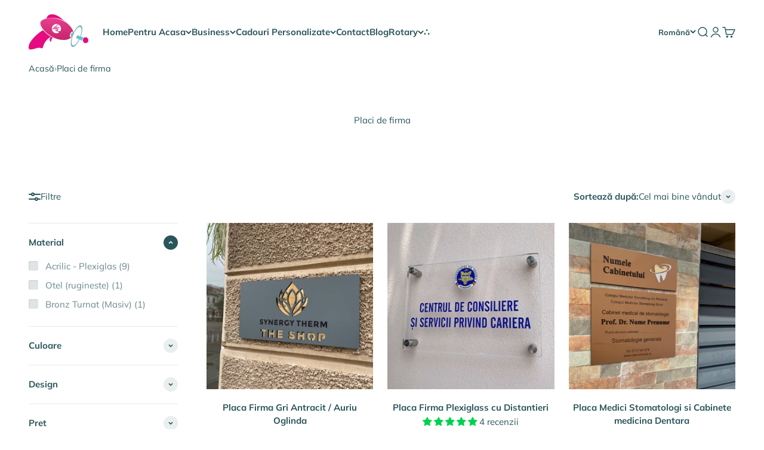

--- FILE ---
content_type: text/html; charset=utf-8
request_url: https://egrav.ro/collections/placi-de-firma
body_size: 65922
content:
<!doctype html>

<html lang="ro" dir="ltr">
  <head>
    <meta charset="utf-8">
    <meta name="viewport" content="width=device-width, initial-scale=1.0, height=device-height, minimum-scale=1.0, maximum-scale=1.0">
    <meta name="theme-color" content="#ffffff">

    <title>Placi de firma din materiale rezistente cu aspect spectaculos</title><meta name="description" content="Placa De Firma Construite din materiale spectaculoase care rezista la intemperii, soare, ploaie, inghet fara sa-si piarda aspectul. Placa de firma este primul obiect cu care clientul sa colaboratorul tau intra in contact atunci cand iti calca pragul. Ai mare grija ca acesta sa faca o prima impresie potrivita relatiei p"><link rel="canonical" href="https://egrav.ro/collections/placi-de-firma"><link rel="shortcut icon" href="//egrav.ro/cdn/shop/files/Logo_Gravura_Pe_Orice_egrav.ro.png?v=1754939363&width=96">
      <link rel="apple-touch-icon" href="//egrav.ro/cdn/shop/files/Logo_Gravura_Pe_Orice_egrav.ro.png?v=1754939363&width=180"><link rel="preconnect" href="https://cdn.shopify.com">
    <link rel="preconnect" href="https://fonts.shopifycdn.com" crossorigin>
    <link rel="dns-prefetch" href="https://productreviews.shopifycdn.com"><link rel="preload" href="//egrav.ro/cdn/fonts/fraunces/fraunces_n3.eb6167b8e91a4d1bd5856f011cf4040a1c7f82c4.woff2" as="font" type="font/woff2" crossorigin><link rel="preload" href="//egrav.ro/cdn/fonts/muli/muli_n4.e949947cfff05efcc994b2e2db40359a04fa9a92.woff2" as="font" type="font/woff2" crossorigin><meta property="og:type" content="website">
  <meta property="og:title" content="Placi de firma"><meta property="og:image" content="http://egrav.ro/cdn/shop/collections/Placa-firma-transparent-plexiglass.jpg?v=1677404278&width=2048">
  <meta property="og:image:secure_url" content="https://egrav.ro/cdn/shop/collections/Placa-firma-transparent-plexiglass.jpg?v=1677404278&width=2048">
  <meta property="og:image:width" content="2000">
  <meta property="og:image:height" content="2000"><meta property="og:description" content="Placa De Firma Construite din materiale spectaculoase care rezista la intemperii, soare, ploaie, inghet fara sa-si piarda aspectul. Placa de firma este primul obiect cu care clientul sa colaboratorul tau intra in contact atunci cand iti calca pragul. Ai mare grija ca acesta sa faca o prima impresie potrivita relatiei p"><meta property="og:url" content="https://egrav.ro/collections/placi-de-firma">
<meta property="og:site_name" content="Gravura Pe Orice"><meta name="twitter:card" content="summary"><meta name="twitter:title" content="Placi de firma">
  <meta name="twitter:description" content="Placa De Firma
Construite din materiale spectaculoase care rezista la intemperii, soare, ploaie, inghet fara sa-si piarda aspectul.
Placa de firma este primul obiect cu care clientul sa colaboratorul tau intra in contact atunci cand iti calca pragul. Ai mare grija ca acesta sa faca o prima impresie potrivita relatiei pe care vrei sa o stabilesti. Este un mic detaliu care poate fi decisiv pentru afacerea ta."><meta name="twitter:image" content="https://egrav.ro/cdn/shop/collections/Placa-firma-transparent-plexiglass.jpg?crop=center&height=1200&v=1677404278&width=1200">
  <meta name="twitter:image:alt" content="Placi de firma"><script async crossorigin fetchpriority="high" src="/cdn/shopifycloud/importmap-polyfill/es-modules-shim.2.4.0.js"></script>
<script type="application/ld+json">
  {
    "@context": "https://schema.org",
    "@type": "BreadcrumbList",
    "itemListElement": [{
        "@type": "ListItem",
        "position": 1,
        "name": "Pagina principală",
        "item": "https://egrav.ro"
      },{
            "@type": "ListItem",
            "position": 2,
            "name": "Placi de firma",
            "item": "https://egrav.ro/collections/placi-de-firma"
          }]
  }
</script><style>/* Typography (heading) */
  @font-face {
  font-family: Fraunces;
  font-weight: 300;
  font-style: normal;
  font-display: fallback;
  src: url("//egrav.ro/cdn/fonts/fraunces/fraunces_n3.eb6167b8e91a4d1bd5856f011cf4040a1c7f82c4.woff2") format("woff2"),
       url("//egrav.ro/cdn/fonts/fraunces/fraunces_n3.358d9e4f36c5950dc30ac8bff0428c25af172c96.woff") format("woff");
}

@font-face {
  font-family: Fraunces;
  font-weight: 300;
  font-style: italic;
  font-display: fallback;
  src: url("//egrav.ro/cdn/fonts/fraunces/fraunces_i3.e0ff4c3bb7007ab3e6b73bd1c290ad876c3118c5.woff2") format("woff2"),
       url("//egrav.ro/cdn/fonts/fraunces/fraunces_i3.6dd9ea4d0b88a3e338e2ba46f08764f8e8e64236.woff") format("woff");
}

/* Typography (body) */
  @font-face {
  font-family: Muli;
  font-weight: 400;
  font-style: normal;
  font-display: fallback;
  src: url("//egrav.ro/cdn/fonts/muli/muli_n4.e949947cfff05efcc994b2e2db40359a04fa9a92.woff2") format("woff2"),
       url("//egrav.ro/cdn/fonts/muli/muli_n4.35355e4a0c27c9bc94d9af3f9bcb586d8229277a.woff") format("woff");
}

@font-face {
  font-family: Muli;
  font-weight: 400;
  font-style: italic;
  font-display: fallback;
  src: url("//egrav.ro/cdn/fonts/muli/muli_i4.c0a1ea800bab5884ab82e4eb25a6bd25121bd08c.woff2") format("woff2"),
       url("//egrav.ro/cdn/fonts/muli/muli_i4.a6c39b1b31d876de7f99b3646461aa87120de6ed.woff") format("woff");
}

@font-face {
  font-family: Muli;
  font-weight: 700;
  font-style: normal;
  font-display: fallback;
  src: url("//egrav.ro/cdn/fonts/muli/muli_n7.c8c44d0404947d89610714223e630c4cbe005587.woff2") format("woff2"),
       url("//egrav.ro/cdn/fonts/muli/muli_n7.4cbcffea6175d46b4d67e9408244a5b38c2ac568.woff") format("woff");
}

@font-face {
  font-family: Muli;
  font-weight: 700;
  font-style: italic;
  font-display: fallback;
  src: url("//egrav.ro/cdn/fonts/muli/muli_i7.34eedbf231efa20bd065d55f6f71485730632c7b.woff2") format("woff2"),
       url("//egrav.ro/cdn/fonts/muli/muli_i7.2b4df846821493e68344d0b0212997d071bf38b7.woff") format("woff");
}

:root {
    /**
     * ---------------------------------------------------------------------
     * SPACING VARIABLES
     *
     * We are using a spacing inspired from frameworks like Tailwind CSS.
     * ---------------------------------------------------------------------
     */
    --spacing-0-5: 0.125rem; /* 2px */
    --spacing-1: 0.25rem; /* 4px */
    --spacing-1-5: 0.375rem; /* 6px */
    --spacing-2: 0.5rem; /* 8px */
    --spacing-2-5: 0.625rem; /* 10px */
    --spacing-3: 0.75rem; /* 12px */
    --spacing-3-5: 0.875rem; /* 14px */
    --spacing-4: 1rem; /* 16px */
    --spacing-4-5: 1.125rem; /* 18px */
    --spacing-5: 1.25rem; /* 20px */
    --spacing-5-5: 1.375rem; /* 22px */
    --spacing-6: 1.5rem; /* 24px */
    --spacing-6-5: 1.625rem; /* 26px */
    --spacing-7: 1.75rem; /* 28px */
    --spacing-7-5: 1.875rem; /* 30px */
    --spacing-8: 2rem; /* 32px */
    --spacing-8-5: 2.125rem; /* 34px */
    --spacing-9: 2.25rem; /* 36px */
    --spacing-9-5: 2.375rem; /* 38px */
    --spacing-10: 2.5rem; /* 40px */
    --spacing-11: 2.75rem; /* 44px */
    --spacing-12: 3rem; /* 48px */
    --spacing-14: 3.5rem; /* 56px */
    --spacing-16: 4rem; /* 64px */
    --spacing-18: 4.5rem; /* 72px */
    --spacing-20: 5rem; /* 80px */
    --spacing-24: 6rem; /* 96px */
    --spacing-28: 7rem; /* 112px */
    --spacing-32: 8rem; /* 128px */
    --spacing-36: 9rem; /* 144px */
    --spacing-40: 10rem; /* 160px */
    --spacing-44: 11rem; /* 176px */
    --spacing-48: 12rem; /* 192px */
    --spacing-52: 13rem; /* 208px */
    --spacing-56: 14rem; /* 224px */
    --spacing-60: 15rem; /* 240px */
    --spacing-64: 16rem; /* 256px */
    --spacing-72: 18rem; /* 288px */
    --spacing-80: 20rem; /* 320px */
    --spacing-96: 24rem; /* 384px */

    /* Container */
    --container-max-width: 1440px;
    --container-narrow-max-width: 1190px;
    --container-gutter: var(--spacing-5);
    --section-outer-spacing-block: var(--spacing-8);
    --section-inner-max-spacing-block: var(--spacing-8);
    --section-inner-spacing-inline: var(--container-gutter);
    --section-stack-spacing-block: var(--spacing-8);

    /* Grid gutter */
    --grid-gutter: var(--spacing-5);

    /* Product list settings */
    --product-list-row-gap: var(--spacing-8);
    --product-list-column-gap: var(--grid-gutter);

    /* Form settings */
    --input-gap: var(--spacing-2);
    --input-height: 2.625rem;
    --input-padding-inline: var(--spacing-4);

    /* Other sizes */
    --sticky-area-height: calc(var(--sticky-announcement-bar-enabled, 0) * var(--announcement-bar-height, 0px) + var(--sticky-header-enabled, 0) * var(--header-height, 0px));

    /* RTL support */
    --transform-logical-flip: 1;
    --transform-origin-start: left;
    --transform-origin-end: right;

    /**
     * ---------------------------------------------------------------------
     * TYPOGRAPHY
     * ---------------------------------------------------------------------
     */

    /* Font properties */
    --heading-font-family: Fraunces, serif;
    --heading-font-weight: 300;
    --heading-font-style: normal;
    --heading-text-transform: normal;
    --heading-letter-spacing: -0.01em;
    --text-font-family: Muli, sans-serif;
    --text-font-weight: 400;
    --text-font-style: normal;
    --text-letter-spacing: 0.0em;

    /* Font sizes */
    --text-h0: 3rem;
    --text-h1: 2.5rem;
    --text-h2: 2rem;
    --text-h3: 1.5rem;
    --text-h4: 1.375rem;
    --text-h5: 1.125rem;
    --text-h6: 1rem;
    --text-xs: 0.6875rem;
    --text-sm: 0.75rem;
    --text-base: 0.875rem;
    --text-lg: 1.125rem;

    /**
     * ---------------------------------------------------------------------
     * COLORS
     * ---------------------------------------------------------------------
     */

    /* Color settings */--accent: 255 140 66;
    --text-primary: 42 85 90;
    --background-primary: 255 255 255;
    --dialog-background: 255 255 255;
    --border-color: var(--text-color, var(--text-primary)) / 0.12;

    /* Button colors */
    --button-background-primary: 255 140 66;
    --button-text-primary: 255 255 255;
    --button-background-secondary: 217 150 126;
    --button-text-secondary: 255 255 255;

    /* Status colors */
    --success-background: 224 244 232;
    --success-text: 0 163 65;
    --warning-background: 255 246 233;
    --warning-text: 255 183 74;
    --error-background: 254 231 231;
    --error-text: 248 58 58;

    /* Product colors */
    --on-sale-text: 248 58 58;
    --on-sale-badge-background: 248 58 58;
    --on-sale-badge-text: 255 255 255;
    --sold-out-badge-background: 0 0 0;
    --sold-out-badge-text: 255 255 255;
    --primary-badge-background: 30 49 106;
    --primary-badge-text: 255 255 255;
    --star-color: 255 183 74;
    --product-card-background: 255 255 255;
    --product-card-text: 42 85 90;

    /* Header colors */
    --header-background: 255 255 255;
    --header-text: 42 85 90;

    /* Footer colors */
    --footer-background: 247 247 247;
    --footer-text: 42 85 90;

    /* Rounded variables (used for border radius) */
    --rounded-xs: 0.25rem;
    --rounded-sm: 0.3125rem;
    --rounded: 0.625rem;
    --rounded-lg: 1.25rem;
    --rounded-full: 9999px;

    --rounded-button: 3.75rem;
    --rounded-input: 0.5rem;

    /* Box shadow */
    --shadow-sm: 0 2px 8px rgb(var(--text-primary) / 0.0);
    --shadow: 0 5px 15px rgb(var(--text-primary) / 0.0);
    --shadow-md: 0 5px 30px rgb(var(--text-primary) / 0.0);
    --shadow-block: 0px 0px 50px rgb(var(--text-primary) / 0.0);

    /**
     * ---------------------------------------------------------------------
     * OTHER
     * ---------------------------------------------------------------------
     */

    --stagger-products-reveal-opacity: 0;
    --cursor-close-svg-url: url(//egrav.ro/cdn/shop/t/42/assets/cursor-close.svg?v=147174565022153725511766746174);
    --cursor-zoom-in-svg-url: url(//egrav.ro/cdn/shop/t/42/assets/cursor-zoom-in.svg?v=154953035094101115921766746174);
    --cursor-zoom-out-svg-url: url(//egrav.ro/cdn/shop/t/42/assets/cursor-zoom-out.svg?v=16155520337305705181766746174);
    --checkmark-svg-url: url(//egrav.ro/cdn/shop/t/42/assets/checkmark.svg?v=77552481021870063511766746174);
  }

  [dir="rtl"]:root {
    /* RTL support */
    --transform-logical-flip: -1;
    --transform-origin-start: right;
    --transform-origin-end: left;
  }

  @media screen and (min-width: 700px) {
    :root {
      /* Typography (font size) */
      --text-h0: 4rem;
      --text-h1: 3rem;
      --text-h2: 2.5rem;
      --text-h3: 2rem;
      --text-h4: 1.625rem;
      --text-h5: 1.25rem;
      --text-h6: 1.125rem;

      --text-xs: 0.6875rem;
      --text-sm: 0.8125rem;
      --text-base: 0.9375rem;
      --text-lg: 1.1875rem;

      /* Spacing */
      --container-gutter: 2rem;
      --section-outer-spacing-block: var(--spacing-12);
      --section-inner-max-spacing-block: var(--spacing-10);
      --section-inner-spacing-inline: var(--spacing-10);
      --section-stack-spacing-block: var(--spacing-10);

      /* Grid gutter */
      --grid-gutter: var(--spacing-6);

      /* Product list settings */
      --product-list-row-gap: var(--spacing-12);

      /* Form settings */
      --input-gap: 1rem;
      --input-height: 3.125rem;
      --input-padding-inline: var(--spacing-5);
    }
  }

  @media screen and (min-width: 1000px) {
    :root {
      /* Spacing settings */
      --container-gutter: var(--spacing-12);
      --section-outer-spacing-block: var(--spacing-14);
      --section-inner-max-spacing-block: var(--spacing-12);
      --section-inner-spacing-inline: var(--spacing-14);
      --section-stack-spacing-block: var(--spacing-10);
    }
  }

  @media screen and (min-width: 1150px) {
    :root {
      /* Spacing settings */
      --container-gutter: var(--spacing-12);
      --section-outer-spacing-block: var(--spacing-14);
      --section-inner-max-spacing-block: var(--spacing-12);
      --section-inner-spacing-inline: var(--spacing-14);
      --section-stack-spacing-block: var(--spacing-12);
    }
  }

  @media screen and (min-width: 1400px) {
    :root {
      /* Typography (font size) */
      --text-h0: 5rem;
      --text-h1: 3.75rem;
      --text-h2: 3rem;
      --text-h3: 2.25rem;
      --text-h4: 2rem;
      --text-h5: 1.5rem;
      --text-h6: 1.25rem;

      --section-outer-spacing-block: var(--spacing-16);
      --section-inner-max-spacing-block: var(--spacing-14);
      --section-inner-spacing-inline: var(--spacing-16);
    }
  }

  @media screen and (min-width: 1600px) {
    :root {
      --section-outer-spacing-block: var(--spacing-16);
      --section-inner-max-spacing-block: var(--spacing-16);
      --section-inner-spacing-inline: var(--spacing-18);
    }
  }

  /**
   * ---------------------------------------------------------------------
   * LIQUID DEPENDANT CSS
   *
   * Our main CSS is Liquid free, but some very specific features depend on
   * theme settings, so we have them here
   * ---------------------------------------------------------------------
   */@media screen and (pointer: fine) {
        /* The !important are for the Shopify Payment button to ensure we override the default from Shopify styles */
        .button:not([disabled]):not(.button--outline):hover, .btn:not([disabled]):hover, .shopify-payment-button__button--unbranded:not([disabled]):hover {
          background-color: transparent !important;
          color: rgb(var(--button-outline-color) / var(--button-background-opacity, 1)) !important;
          box-shadow: inset 0 0 0 2px currentColor !important;
        }

        .button--outline:not([disabled]):hover {
          background: rgb(var(--button-background));
          color: rgb(var(--button-text-color));
          box-shadow: inset 0 0 0 2px rgb(var(--button-background));
        }
      }</style><script>
  // This allows to expose several variables to the global scope, to be used in scripts
  window.themeVariables = {
    settings: {
      showPageTransition: null,
      staggerProductsApparition: true,
      reduceDrawerAnimation: false,
      reduceMenuAnimation: false,
      headingApparition: "split_rotation",
      pageType: "collection",
      moneyFormat: "{{amount_with_comma_separator}} lei",
      moneyWithCurrencyFormat: "{{amount_with_comma_separator}} lei RON",
      currencyCodeEnabled: false,
      cartType: "popover",
      showDiscount: true,
      discountMode: "percentage",
      pageBackground: "#ffffff",
      textColor: "#2a555a"
    },

    strings: {
      addedToCartWithTitle: "{{ product_title }} a fost adăugat în coș.",
      accessibilityClose: "Închide",
      accessibilityNext: "Înainte",
      accessibilityPrevious: "Înapoi",
      closeGallery: "Închide galeria",
      zoomGallery: "Mărește",
      errorGallery: "Imaginea nu poate fi încărcată",
      searchNoResults: "Nu a putut fi găsit niciun rezultat.",
      addOrderNote: "Adaugă observații la comandă",
      editOrderNote: "Editează observațiile la comandă",
      shippingEstimatorNoResults: "Ne pare rău, nu livrăm la adresa ta.",
      shippingEstimatorOneResult: "Există un singur tarif de livrare pentru adresa ta:",
      shippingEstimatorMultipleResults: "Există mai multe tarife de livrare pentru adresa ta:",
      shippingEstimatorError: "La preluarea tarifelor de livrare au survenit una sau mai multe erori:"
    },

    breakpoints: {
      'sm': 'screen and (min-width: 700px)',
      'md': 'screen and (min-width: 1000px)',
      'lg': 'screen and (min-width: 1150px)',
      'xl': 'screen and (min-width: 1400px)',

      'sm-max': 'screen and (max-width: 699px)',
      'md-max': 'screen and (max-width: 999px)',
      'lg-max': 'screen and (max-width: 1149px)',
      'xl-max': 'screen and (max-width: 1399px)'
    }
  };

  // For detecting native share
  document.documentElement.classList.add(`native-share--${navigator.share ? 'enabled' : 'disabled'}`);</script><script type="importmap">{
        "imports": {
          "vendor": "//egrav.ro/cdn/shop/t/42/assets/vendor.min.js?v=150021648067352023321766746163",
          "theme": "//egrav.ro/cdn/shop/t/42/assets/theme.js?v=40804283163904948221766746163",
          "photoswipe": "//egrav.ro/cdn/shop/t/42/assets/photoswipe.min.js?v=13374349288281597431766746163"
        }
      }
    </script>

    <script type="module" src="//egrav.ro/cdn/shop/t/42/assets/vendor.min.js?v=150021648067352023321766746163"></script>
    <script type="module" src="//egrav.ro/cdn/shop/t/42/assets/theme.js?v=40804283163904948221766746163"></script>

    <script>window.performance && window.performance.mark && window.performance.mark('shopify.content_for_header.start');</script><meta name="google-site-verification" content="_LDEOTm06thv9cI_xccYr5GYciQP4UQJ9fTGBhaCjak">
<meta name="google-site-verification" content="uHolX8fhPwtWuz_2yUdqAES-a5LM_JaWQAGaYaADxTQ">
<meta name="facebook-domain-verification" content="z536r5x7ha5kx79nk3ikcnqz3b70a7">
<meta id="shopify-digital-wallet" name="shopify-digital-wallet" content="/65754759401/digital_wallets/dialog">
<meta name="shopify-checkout-api-token" content="2559d14f240e109ffff9538e08721766">
<link rel="alternate" type="application/atom+xml" title="Feed" href="/collections/placi-de-firma.atom" />
<link rel="alternate" hreflang="x-default" href="https://egrav.ro/collections/placi-de-firma">
<link rel="alternate" hreflang="ro" href="https://egrav.ro/collections/placi-de-firma">
<link rel="alternate" hreflang="en" href="https://egrav.ro/en/collections/business-signs-personalized">
<link rel="alternate" type="application/json+oembed" href="https://egrav.ro/collections/placi-de-firma.oembed">
<script async="async" src="/checkouts/internal/preloads.js?locale=ro-RO"></script>
<link rel="preconnect" href="https://shop.app" crossorigin="anonymous">
<script async="async" src="https://shop.app/checkouts/internal/preloads.js?locale=ro-RO&shop_id=65754759401" crossorigin="anonymous"></script>
<script id="apple-pay-shop-capabilities" type="application/json">{"shopId":65754759401,"countryCode":"RO","currencyCode":"RON","merchantCapabilities":["supports3DS"],"merchantId":"gid:\/\/shopify\/Shop\/65754759401","merchantName":"Gravura Pe Orice","requiredBillingContactFields":["postalAddress","email","phone"],"requiredShippingContactFields":["postalAddress","email","phone"],"shippingType":"shipping","supportedNetworks":["visa","maestro","masterCard","amex"],"total":{"type":"pending","label":"Gravura Pe Orice","amount":"1.00"},"shopifyPaymentsEnabled":true,"supportsSubscriptions":true}</script>
<script id="shopify-features" type="application/json">{"accessToken":"2559d14f240e109ffff9538e08721766","betas":["rich-media-storefront-analytics"],"domain":"egrav.ro","predictiveSearch":true,"shopId":65754759401,"locale":"ro"}</script>
<script>var Shopify = Shopify || {};
Shopify.shop = "gravura-pe-orice.myshopify.com";
Shopify.locale = "ro";
Shopify.currency = {"active":"RON","rate":"1.0"};
Shopify.country = "RO";
Shopify.theme = {"name":"Update Impact - 12.2025","id":189168845127,"schema_name":"Impact","schema_version":"6.12.0","theme_store_id":1190,"role":"main"};
Shopify.theme.handle = "null";
Shopify.theme.style = {"id":null,"handle":null};
Shopify.cdnHost = "egrav.ro/cdn";
Shopify.routes = Shopify.routes || {};
Shopify.routes.root = "/";</script>
<script type="module">!function(o){(o.Shopify=o.Shopify||{}).modules=!0}(window);</script>
<script>!function(o){function n(){var o=[];function n(){o.push(Array.prototype.slice.apply(arguments))}return n.q=o,n}var t=o.Shopify=o.Shopify||{};t.loadFeatures=n(),t.autoloadFeatures=n()}(window);</script>
<script>
  window.ShopifyPay = window.ShopifyPay || {};
  window.ShopifyPay.apiHost = "shop.app\/pay";
  window.ShopifyPay.redirectState = null;
</script>
<script id="shop-js-analytics" type="application/json">{"pageType":"collection"}</script>
<script defer="defer" async type="module" src="//egrav.ro/cdn/shopifycloud/shop-js/modules/v2/client.init-shop-cart-sync_C5BV16lS.en.esm.js"></script>
<script defer="defer" async type="module" src="//egrav.ro/cdn/shopifycloud/shop-js/modules/v2/chunk.common_CygWptCX.esm.js"></script>
<script type="module">
  await import("//egrav.ro/cdn/shopifycloud/shop-js/modules/v2/client.init-shop-cart-sync_C5BV16lS.en.esm.js");
await import("//egrav.ro/cdn/shopifycloud/shop-js/modules/v2/chunk.common_CygWptCX.esm.js");

  window.Shopify.SignInWithShop?.initShopCartSync?.({"fedCMEnabled":true,"windoidEnabled":true});

</script>
<script>
  window.Shopify = window.Shopify || {};
  if (!window.Shopify.featureAssets) window.Shopify.featureAssets = {};
  window.Shopify.featureAssets['shop-js'] = {"shop-cart-sync":["modules/v2/client.shop-cart-sync_ZFArdW7E.en.esm.js","modules/v2/chunk.common_CygWptCX.esm.js"],"init-fed-cm":["modules/v2/client.init-fed-cm_CmiC4vf6.en.esm.js","modules/v2/chunk.common_CygWptCX.esm.js"],"shop-button":["modules/v2/client.shop-button_tlx5R9nI.en.esm.js","modules/v2/chunk.common_CygWptCX.esm.js"],"shop-cash-offers":["modules/v2/client.shop-cash-offers_DOA2yAJr.en.esm.js","modules/v2/chunk.common_CygWptCX.esm.js","modules/v2/chunk.modal_D71HUcav.esm.js"],"init-windoid":["modules/v2/client.init-windoid_sURxWdc1.en.esm.js","modules/v2/chunk.common_CygWptCX.esm.js"],"shop-toast-manager":["modules/v2/client.shop-toast-manager_ClPi3nE9.en.esm.js","modules/v2/chunk.common_CygWptCX.esm.js"],"init-shop-email-lookup-coordinator":["modules/v2/client.init-shop-email-lookup-coordinator_B8hsDcYM.en.esm.js","modules/v2/chunk.common_CygWptCX.esm.js"],"init-shop-cart-sync":["modules/v2/client.init-shop-cart-sync_C5BV16lS.en.esm.js","modules/v2/chunk.common_CygWptCX.esm.js"],"avatar":["modules/v2/client.avatar_BTnouDA3.en.esm.js"],"pay-button":["modules/v2/client.pay-button_FdsNuTd3.en.esm.js","modules/v2/chunk.common_CygWptCX.esm.js"],"init-customer-accounts":["modules/v2/client.init-customer-accounts_DxDtT_ad.en.esm.js","modules/v2/client.shop-login-button_C5VAVYt1.en.esm.js","modules/v2/chunk.common_CygWptCX.esm.js","modules/v2/chunk.modal_D71HUcav.esm.js"],"init-shop-for-new-customer-accounts":["modules/v2/client.init-shop-for-new-customer-accounts_ChsxoAhi.en.esm.js","modules/v2/client.shop-login-button_C5VAVYt1.en.esm.js","modules/v2/chunk.common_CygWptCX.esm.js","modules/v2/chunk.modal_D71HUcav.esm.js"],"shop-login-button":["modules/v2/client.shop-login-button_C5VAVYt1.en.esm.js","modules/v2/chunk.common_CygWptCX.esm.js","modules/v2/chunk.modal_D71HUcav.esm.js"],"init-customer-accounts-sign-up":["modules/v2/client.init-customer-accounts-sign-up_CPSyQ0Tj.en.esm.js","modules/v2/client.shop-login-button_C5VAVYt1.en.esm.js","modules/v2/chunk.common_CygWptCX.esm.js","modules/v2/chunk.modal_D71HUcav.esm.js"],"shop-follow-button":["modules/v2/client.shop-follow-button_Cva4Ekp9.en.esm.js","modules/v2/chunk.common_CygWptCX.esm.js","modules/v2/chunk.modal_D71HUcav.esm.js"],"checkout-modal":["modules/v2/client.checkout-modal_BPM8l0SH.en.esm.js","modules/v2/chunk.common_CygWptCX.esm.js","modules/v2/chunk.modal_D71HUcav.esm.js"],"lead-capture":["modules/v2/client.lead-capture_Bi8yE_yS.en.esm.js","modules/v2/chunk.common_CygWptCX.esm.js","modules/v2/chunk.modal_D71HUcav.esm.js"],"shop-login":["modules/v2/client.shop-login_D6lNrXab.en.esm.js","modules/v2/chunk.common_CygWptCX.esm.js","modules/v2/chunk.modal_D71HUcav.esm.js"],"payment-terms":["modules/v2/client.payment-terms_CZxnsJam.en.esm.js","modules/v2/chunk.common_CygWptCX.esm.js","modules/v2/chunk.modal_D71HUcav.esm.js"]};
</script>
<script id="__st">var __st={"a":65754759401,"offset":7200,"reqid":"fd213bac-9a4c-4f21-8500-c1361fa40acf-1768825001","pageurl":"egrav.ro\/collections\/placi-de-firma","u":"c6456aae8250","p":"collection","rtyp":"collection","rid":409448612073};</script>
<script>window.ShopifyPaypalV4VisibilityTracking = true;</script>
<script id="captcha-bootstrap">!function(){'use strict';const t='contact',e='account',n='new_comment',o=[[t,t],['blogs',n],['comments',n],[t,'customer']],c=[[e,'customer_login'],[e,'guest_login'],[e,'recover_customer_password'],[e,'create_customer']],r=t=>t.map((([t,e])=>`form[action*='/${t}']:not([data-nocaptcha='true']) input[name='form_type'][value='${e}']`)).join(','),a=t=>()=>t?[...document.querySelectorAll(t)].map((t=>t.form)):[];function s(){const t=[...o],e=r(t);return a(e)}const i='password',u='form_key',d=['recaptcha-v3-token','g-recaptcha-response','h-captcha-response',i],f=()=>{try{return window.sessionStorage}catch{return}},m='__shopify_v',_=t=>t.elements[u];function p(t,e,n=!1){try{const o=window.sessionStorage,c=JSON.parse(o.getItem(e)),{data:r}=function(t){const{data:e,action:n}=t;return t[m]||n?{data:e,action:n}:{data:t,action:n}}(c);for(const[e,n]of Object.entries(r))t.elements[e]&&(t.elements[e].value=n);n&&o.removeItem(e)}catch(o){console.error('form repopulation failed',{error:o})}}const l='form_type',E='cptcha';function T(t){t.dataset[E]=!0}const w=window,h=w.document,L='Shopify',v='ce_forms',y='captcha';let A=!1;((t,e)=>{const n=(g='f06e6c50-85a8-45c8-87d0-21a2b65856fe',I='https://cdn.shopify.com/shopifycloud/storefront-forms-hcaptcha/ce_storefront_forms_captcha_hcaptcha.v1.5.2.iife.js',D={infoText:'Protejat prin hCaptcha',privacyText:'Confidențialitate',termsText:'Condiții'},(t,e,n)=>{const o=w[L][v],c=o.bindForm;if(c)return c(t,g,e,D).then(n);var r;o.q.push([[t,g,e,D],n]),r=I,A||(h.body.append(Object.assign(h.createElement('script'),{id:'captcha-provider',async:!0,src:r})),A=!0)});var g,I,D;w[L]=w[L]||{},w[L][v]=w[L][v]||{},w[L][v].q=[],w[L][y]=w[L][y]||{},w[L][y].protect=function(t,e){n(t,void 0,e),T(t)},Object.freeze(w[L][y]),function(t,e,n,w,h,L){const[v,y,A,g]=function(t,e,n){const i=e?o:[],u=t?c:[],d=[...i,...u],f=r(d),m=r(i),_=r(d.filter((([t,e])=>n.includes(e))));return[a(f),a(m),a(_),s()]}(w,h,L),I=t=>{const e=t.target;return e instanceof HTMLFormElement?e:e&&e.form},D=t=>v().includes(t);t.addEventListener('submit',(t=>{const e=I(t);if(!e)return;const n=D(e)&&!e.dataset.hcaptchaBound&&!e.dataset.recaptchaBound,o=_(e),c=g().includes(e)&&(!o||!o.value);(n||c)&&t.preventDefault(),c&&!n&&(function(t){try{if(!f())return;!function(t){const e=f();if(!e)return;const n=_(t);if(!n)return;const o=n.value;o&&e.removeItem(o)}(t);const e=Array.from(Array(32),(()=>Math.random().toString(36)[2])).join('');!function(t,e){_(t)||t.append(Object.assign(document.createElement('input'),{type:'hidden',name:u})),t.elements[u].value=e}(t,e),function(t,e){const n=f();if(!n)return;const o=[...t.querySelectorAll(`input[type='${i}']`)].map((({name:t})=>t)),c=[...d,...o],r={};for(const[a,s]of new FormData(t).entries())c.includes(a)||(r[a]=s);n.setItem(e,JSON.stringify({[m]:1,action:t.action,data:r}))}(t,e)}catch(e){console.error('failed to persist form',e)}}(e),e.submit())}));const S=(t,e)=>{t&&!t.dataset[E]&&(n(t,e.some((e=>e===t))),T(t))};for(const o of['focusin','change'])t.addEventListener(o,(t=>{const e=I(t);D(e)&&S(e,y())}));const B=e.get('form_key'),M=e.get(l),P=B&&M;t.addEventListener('DOMContentLoaded',(()=>{const t=y();if(P)for(const e of t)e.elements[l].value===M&&p(e,B);[...new Set([...A(),...v().filter((t=>'true'===t.dataset.shopifyCaptcha))])].forEach((e=>S(e,t)))}))}(h,new URLSearchParams(w.location.search),n,t,e,['guest_login'])})(!0,!0)}();</script>
<script integrity="sha256-4kQ18oKyAcykRKYeNunJcIwy7WH5gtpwJnB7kiuLZ1E=" data-source-attribution="shopify.loadfeatures" defer="defer" src="//egrav.ro/cdn/shopifycloud/storefront/assets/storefront/load_feature-a0a9edcb.js" crossorigin="anonymous"></script>
<script crossorigin="anonymous" defer="defer" src="//egrav.ro/cdn/shopifycloud/storefront/assets/shopify_pay/storefront-65b4c6d7.js?v=20250812"></script>
<script data-source-attribution="shopify.dynamic_checkout.dynamic.init">var Shopify=Shopify||{};Shopify.PaymentButton=Shopify.PaymentButton||{isStorefrontPortableWallets:!0,init:function(){window.Shopify.PaymentButton.init=function(){};var t=document.createElement("script");t.src="https://egrav.ro/cdn/shopifycloud/portable-wallets/latest/portable-wallets.ro.js",t.type="module",document.head.appendChild(t)}};
</script>
<script data-source-attribution="shopify.dynamic_checkout.buyer_consent">
  function portableWalletsHideBuyerConsent(e){var t=document.getElementById("shopify-buyer-consent"),n=document.getElementById("shopify-subscription-policy-button");t&&n&&(t.classList.add("hidden"),t.setAttribute("aria-hidden","true"),n.removeEventListener("click",e))}function portableWalletsShowBuyerConsent(e){var t=document.getElementById("shopify-buyer-consent"),n=document.getElementById("shopify-subscription-policy-button");t&&n&&(t.classList.remove("hidden"),t.removeAttribute("aria-hidden"),n.addEventListener("click",e))}window.Shopify?.PaymentButton&&(window.Shopify.PaymentButton.hideBuyerConsent=portableWalletsHideBuyerConsent,window.Shopify.PaymentButton.showBuyerConsent=portableWalletsShowBuyerConsent);
</script>
<script data-source-attribution="shopify.dynamic_checkout.cart.bootstrap">document.addEventListener("DOMContentLoaded",(function(){function t(){return document.querySelector("shopify-accelerated-checkout-cart, shopify-accelerated-checkout")}if(t())Shopify.PaymentButton.init();else{new MutationObserver((function(e,n){t()&&(Shopify.PaymentButton.init(),n.disconnect())})).observe(document.body,{childList:!0,subtree:!0})}}));
</script>
<link id="shopify-accelerated-checkout-styles" rel="stylesheet" media="screen" href="https://egrav.ro/cdn/shopifycloud/portable-wallets/latest/accelerated-checkout-backwards-compat.css" crossorigin="anonymous">
<style id="shopify-accelerated-checkout-cart">
        #shopify-buyer-consent {
  margin-top: 1em;
  display: inline-block;
  width: 100%;
}

#shopify-buyer-consent.hidden {
  display: none;
}

#shopify-subscription-policy-button {
  background: none;
  border: none;
  padding: 0;
  text-decoration: underline;
  font-size: inherit;
  cursor: pointer;
}

#shopify-subscription-policy-button::before {
  box-shadow: none;
}

      </style>

<script>window.performance && window.performance.mark && window.performance.mark('shopify.content_for_header.end');</script>
<link href="//egrav.ro/cdn/shop/t/42/assets/theme.css?v=139153545572283483691766746163" rel="stylesheet" type="text/css" media="all" /><!-- BEGIN app block: shopify://apps/pandectes-gdpr/blocks/banner/58c0baa2-6cc1-480c-9ea6-38d6d559556a -->
  
    
      <!-- TCF is active, scripts are loaded above -->
      
        <script>
          if (!window.PandectesRulesSettings) {
            window.PandectesRulesSettings = {"store":{"id":65754759401,"adminMode":false,"headless":false,"storefrontRootDomain":"","checkoutRootDomain":"","storefrontAccessToken":""},"banner":{"revokableTrigger":false,"cookiesBlockedByDefault":"7","hybridStrict":false,"isActive":true},"geolocation":{"auOnly":false,"brOnly":false,"caOnly":false,"chOnly":false,"euOnly":false,"jpOnly":false,"nzOnly":false,"thOnly":false,"zaOnly":false,"canadaOnly":false,"canadaLaw25":false,"canadaPipeda":false,"globalVisibility":true},"blocker":{"isActive":false,"googleConsentMode":{"isActive":true,"id":"GTM-KHTCCM9","analyticsId":"G-KHTTNH764D","adwordsId":"AW-993455985","adStorageCategory":4,"analyticsStorageCategory":2,"functionalityStorageCategory":1,"personalizationStorageCategory":1,"securityStorageCategory":0,"customEvent":false,"redactData":false,"urlPassthrough":true,"dataLayerProperty":"dataLayer","waitForUpdate":0,"useNativeChannel":true,"debugMode":false},"facebookPixel":{"isActive":false,"id":"","ldu":false},"microsoft":{"isActive":false,"uetTags":""},"clarity":{},"rakuten":{"isActive":false,"cmp":false,"ccpa":false},"gpcIsActive":true,"klaviyoIsActive":false,"defaultBlocked":7,"patterns":{"whiteList":[],"blackList":{"1":[],"2":[],"4":[],"8":[]},"iframesWhiteList":[],"iframesBlackList":{"1":[],"2":[],"4":[],"8":[]},"beaconsWhiteList":[],"beaconsBlackList":{"1":[],"2":[],"4":[],"8":[]}}}};
            const rulesScript = document.createElement('script');
            window.PandectesRulesSettings.auto = true;
            rulesScript.src = "https://cdn.shopify.com/extensions/019bd5ea-1b0e-7a2f-9987-841d0997d3f9/gdpr-230/assets/pandectes-rules.js";
            const firstChild = document.head.firstChild;
            document.head.insertBefore(rulesScript, firstChild);
          }
        </script>
      
      <script>
        
          window.PandectesSettings = {"store":{"id":65754759401,"plan":"plus","theme":"Impact 1.0 - 08.2025","primaryLocale":"ro","adminMode":false,"headless":false,"storefrontRootDomain":"","checkoutRootDomain":"","storefrontAccessToken":""},"tsPublished":1757513598,"declaration":{"showPurpose":false,"showProvider":false,"declIntroText":"Folosim cookie-uri pentru a optimiza funcționalitatea site-ului web, pentru a analiza performanța și pentru a vă oferi o experiență personalizată. Unele cookie-uri sunt esențiale pentru ca site-ul să funcționeze și să funcționeze corect. Aceste cookie-uri nu pot fi dezactivate. În această fereastră vă puteți gestiona preferințele de cookie-uri.","showDateGenerated":true},"language":{"unpublished":[],"languageMode":"Single","fallbackLanguage":"ro","languageDetection":"browser","languagesSupported":[]},"texts":{"managed":{"headerText":{"ro":"Vă respectăm confidențialitatea"},"consentText":{"ro":"Acest site folosește cookie-uri pentru a asigura cea mai bună experiență."},"linkText":{"ro":"Află mai multe"},"imprintText":{"ro":"Imprima"},"googleLinkText":{"ro":"Termenii de confidențialitate Google"},"allowButtonText":{"ro":"Accept"},"denyButtonText":{"ro":"Declin"},"dismissButtonText":{"ro":"Bine"},"leaveSiteButtonText":{"ro":"Părăsiți acest site"},"preferencesButtonText":{"ro":"Preferințe"},"cookiePolicyText":{"ro":"Politica privind cookie-urile"},"preferencesPopupTitleText":{"ro":"Gestionați preferințele de consimțământ"},"preferencesPopupIntroText":{"ro":"Folosim cookie-uri pentru a optimiza funcționalitatea site-ului web, a analiza performanța și a vă oferi experiență personalizată. Unele cookie-uri sunt esențiale pentru ca site-ul web să funcționeze și să funcționeze corect. Aceste cookie-uri nu pot fi dezactivate. În această fereastră puteți gestiona preferința dvs. pentru cookie-uri."},"preferencesPopupSaveButtonText":{"ro":"Salvați preferințele"},"preferencesPopupCloseButtonText":{"ro":"Închide"},"preferencesPopupAcceptAllButtonText":{"ro":"Accepta toate"},"preferencesPopupRejectAllButtonText":{"ro":"Respingeți toate"},"cookiesDetailsText":{"ro":"Detalii despre cookie-uri"},"preferencesPopupAlwaysAllowedText":{"ro":"Mereu permis"},"accessSectionParagraphText":{"ro":"Aveți dreptul de a vă putea accesa datele în orice moment."},"accessSectionTitleText":{"ro":"Portabilitatea datelor"},"accessSectionAccountInfoActionText":{"ro":"Date personale"},"accessSectionDownloadReportActionText":{"ro":"Descarca toate"},"accessSectionGDPRRequestsActionText":{"ro":"Solicitări ale persoanei vizate"},"accessSectionOrdersRecordsActionText":{"ro":"Comenzi"},"rectificationSectionParagraphText":{"ro":"Aveți dreptul de a solicita actualizarea datelor dvs. ori de câte ori credeți că este adecvat."},"rectificationSectionTitleText":{"ro":"Rectificarea datelor"},"rectificationCommentPlaceholder":{"ro":"Descrieți ce doriți să fiți actualizat"},"rectificationCommentValidationError":{"ro":"Comentariul este obligatoriu"},"rectificationSectionEditAccountActionText":{"ro":"Solicitați o actualizare"},"erasureSectionTitleText":{"ro":"Dreptul de a fi uitat"},"erasureSectionParagraphText":{"ro":"Aveți dreptul să solicitați ștergerea tuturor datelor dvs. După aceea, nu veți mai putea accesa contul dvs."},"erasureSectionRequestDeletionActionText":{"ro":"Solicitați ștergerea datelor cu caracter personal"},"consentDate":{"ro":"Data consimțământului"},"consentId":{"ro":"ID de consimțământ"},"consentSectionChangeConsentActionText":{"ro":"Schimbați preferința de consimțământ"},"consentSectionConsentedText":{"ro":"Ați fost de acord cu politica de cookie-uri a acestui site web pe"},"consentSectionNoConsentText":{"ro":"Nu ați consimțit politica de cookie-uri a acestui site web."},"consentSectionTitleText":{"ro":"Consimțământul dumneavoastră pentru cookie-uri"},"consentStatus":{"ro":"Preferință de consimțământ"},"confirmationFailureMessage":{"ro":"Solicitarea dvs. nu a fost confirmată. Încercați din nou și dacă problema persistă, contactați proprietarul magazinului pentru asistență"},"confirmationFailureTitle":{"ro":"A apărut o problemă"},"confirmationSuccessMessage":{"ro":"Vom reveni în curând la cererea dvs."},"confirmationSuccessTitle":{"ro":"Solicitarea dvs. este confirmată"},"guestsSupportEmailFailureMessage":{"ro":"Solicitarea dvs. nu a fost trimisă. Încercați din nou și dacă problema persistă, contactați proprietarul magazinului pentru asistență."},"guestsSupportEmailFailureTitle":{"ro":"A apărut o problemă"},"guestsSupportEmailPlaceholder":{"ro":"Adresa de e-mail"},"guestsSupportEmailSuccessMessage":{"ro":"Dacă sunteți înregistrat ca client al acestui magazin, în curând veți primi un e-mail cu instrucțiuni despre cum să procedați."},"guestsSupportEmailSuccessTitle":{"ro":"Vă mulțumim pentru cererea dvs"},"guestsSupportEmailValidationError":{"ro":"E-mailul nu este valid"},"guestsSupportInfoText":{"ro":"Vă rugăm să vă conectați cu contul dvs. de client pentru a continua."},"submitButton":{"ro":"Trimite"},"submittingButton":{"ro":"Se trimite ..."},"cancelButton":{"ro":"Anulare"},"declIntroText":{"ro":"Folosim cookie-uri pentru a optimiza funcționalitatea site-ului web, pentru a analiza performanța și pentru a vă oferi o experiență personalizată. Unele cookie-uri sunt esențiale pentru ca site-ul să funcționeze și să funcționeze corect. Aceste cookie-uri nu pot fi dezactivate. În această fereastră vă puteți gestiona preferințele de cookie-uri."},"declName":{"ro":"Nume"},"declPurpose":{"ro":"Scop"},"declType":{"ro":"Tip"},"declRetention":{"ro":"Retenţie"},"declProvider":{"ro":"Furnizor"},"declFirstParty":{"ro":"First-party"},"declThirdParty":{"ro":"Terț"},"declSeconds":{"ro":"secunde"},"declMinutes":{"ro":"minute"},"declHours":{"ro":"ore"},"declDays":{"ro":"zile"},"declMonths":{"ro":"luni"},"declYears":{"ro":"ani"},"declSession":{"ro":"Sesiune"},"declDomain":{"ro":"Domeniu"},"declPath":{"ro":"cale"}},"categories":{"strictlyNecessaryCookiesTitleText":{"ro":"Cookie-uri strict necesare"},"strictlyNecessaryCookiesDescriptionText":{"ro":"Aceste cookie-uri sunt esențiale pentru a vă permite să vă deplasați pe site-ul web și să utilizați caracteristicile acestuia, cum ar fi accesarea zonelor securizate ale site-ului web. Site-ul web nu poate funcționa corect fără aceste cookie-uri."},"functionalityCookiesTitleText":{"ro":"Cookie-uri funcționale"},"functionalityCookiesDescriptionText":{"ro":"Aceste cookie-uri permit site-ului să ofere funcționalități și personalizare îmbunătățite. Acestea pot fi setate de noi sau de furnizori terți ale căror servicii le-am adăugat pe paginile noastre. Dacă nu permiteți aceste cookie-uri, este posibil ca unele sau toate aceste servicii să nu funcționeze corect."},"performanceCookiesTitleText":{"ro":"Cookie-uri de performanță"},"performanceCookiesDescriptionText":{"ro":"Aceste cookie-uri ne permit să monitorizăm și să îmbunătățim performanța site-ului nostru web. De exemplu, acestea ne permit să numărăm vizitele, să identificăm sursele de trafic și să vedem ce părți ale site-ului sunt cele mai populare."},"targetingCookiesTitleText":{"ro":"Cookie-uri de direcționare"},"targetingCookiesDescriptionText":{"ro":"Aceste cookie-uri pot fi setate prin intermediul site-ului nostru de către partenerii noștri publicitari. Acestea pot fi utilizate de acele companii pentru a-ți construi un profil al intereselor și pentru a-ți arăta reclame relevante pe alte site-uri. Nu stochează în mod direct informații personale, ci se bazează pe identificarea unică a browserului și a dispozitivului dvs. de internet. Dacă nu permiteți aceste cookie-uri, veți experimenta publicitate mai puțin direcționată."},"unclassifiedCookiesTitleText":{"ro":"Cookie-uri neclasificate"},"unclassifiedCookiesDescriptionText":{"ro":"Cookie-urile neclasificate sunt cookie-uri pe care suntem în curs de clasificare, împreună cu furnizorii de cookie-uri individuale."}},"auto":{}},"library":{"previewMode":false,"fadeInTimeout":0,"defaultBlocked":7,"showLink":true,"showImprintLink":false,"showGoogleLink":true,"enabled":true,"cookie":{"expiryDays":365,"secure":true,"domain":""},"dismissOnScroll":false,"dismissOnWindowClick":false,"dismissOnTimeout":false,"palette":{"popup":{"background":"#EDEFF5","backgroundForCalculations":{"a":1,"b":245,"g":239,"r":237},"text":"#838391"},"button":{"background":"#4B81E8","backgroundForCalculations":{"a":1,"b":232,"g":129,"r":75},"text":"#FFFFFF","textForCalculation":{"a":1,"b":255,"g":255,"r":255},"border":"transparent"}},"content":{"href":"https://gravura-pe-orice.myshopify.com/policies/privacy-policy","imprintHref":"/","close":"&#10005;","target":"","logo":"<img class=\"cc-banner-logo\" style=\"max-height: 24px;\" src=\"https://gravura-pe-orice.myshopify.com/cdn/shop/files/pandectes-banner-logo.png\" alt=\"Cookie banner\" />"},"window":"<div role=\"dialog\" aria-label=\"{{header}}\" aria-describedby=\"cookieconsent:desc\" id=\"pandectes-banner\" class=\"cc-window-wrapper cc-bottom-left-wrapper\"><div class=\"pd-cookie-banner-window cc-window {{classes}}\"><!--googleoff: all-->{{children}}<!--googleon: all--></div></div>","compliance":{"custom":"<div class=\"cc-compliance cc-highlight\">{{preferences}}{{allow}}</div>"},"type":"custom","layouts":{"basic":"{{logo}}{{messagelink}}{{compliance}}"},"position":"bottom-left","theme":"block","revokable":true,"animateRevokable":false,"revokableReset":false,"revokableLogoUrl":"https://gravura-pe-orice.myshopify.com/cdn/shop/files/pandectes-reopen-logo.png","revokablePlacement":"bottom-left","revokableMarginHorizontal":15,"revokableMarginVertical":15,"static":false,"autoAttach":true,"hasTransition":true,"blacklistPage":[""],"elements":{"close":"<button aria-label=\"Închide\" type=\"button\" class=\"cc-close\">{{close}}</button>","dismiss":"<button type=\"button\" class=\"cc-btn cc-btn-decision cc-dismiss\">{{dismiss}}</button>","allow":"<button type=\"button\" class=\"cc-btn cc-btn-decision cc-allow\">{{allow}}</button>","deny":"<button type=\"button\" class=\"cc-btn cc-btn-decision cc-deny\">{{deny}}</button>","preferences":"<button type=\"button\" class=\"cc-btn cc-settings\" onclick=\"Pandectes.fn.openPreferences()\">{{preferences}}</button>"}},"geolocation":{"auOnly":false,"brOnly":false,"caOnly":false,"chOnly":false,"euOnly":false,"jpOnly":false,"nzOnly":false,"thOnly":false,"zaOnly":false,"canadaOnly":false,"canadaLaw25":false,"canadaPipeda":false,"globalVisibility":true},"dsr":{"guestsSupport":false,"accessSectionDownloadReportAuto":false},"banner":{"resetTs":1721023278,"extraCss":"        .cc-banner-logo {max-width: 24em!important;}    @media(min-width: 768px) {.cc-window.cc-floating{max-width: 24em!important;width: 24em!important;}}    .cc-message, .pd-cookie-banner-window .cc-header, .cc-logo {text-align: left}    .cc-window-wrapper{z-index: 2147483647;}    .cc-window{z-index: 2147483647;font-family: inherit;}    .pd-cookie-banner-window .cc-header{font-family: inherit;}    .pd-cp-ui{font-family: inherit; background-color: #EDEFF5;color:#838391;}    button.pd-cp-btn, a.pd-cp-btn{background-color:#4B81E8;color:#FFFFFF!important;}    input + .pd-cp-preferences-slider{background-color: rgba(131, 131, 145, 0.3)}    .pd-cp-scrolling-section::-webkit-scrollbar{background-color: rgba(131, 131, 145, 0.3)}    input:checked + .pd-cp-preferences-slider{background-color: rgba(131, 131, 145, 1)}    .pd-cp-scrolling-section::-webkit-scrollbar-thumb {background-color: rgba(131, 131, 145, 1)}    .pd-cp-ui-close{color:#838391;}    .pd-cp-preferences-slider:before{background-color: #EDEFF5}    .pd-cp-title:before {border-color: #838391!important}    .pd-cp-preferences-slider{background-color:#838391}    .pd-cp-toggle{color:#838391!important}    @media(max-width:699px) {.pd-cp-ui-close-top svg {fill: #838391}}    .pd-cp-toggle:hover,.pd-cp-toggle:visited,.pd-cp-toggle:active{color:#838391!important}    .pd-cookie-banner-window {box-shadow: 0 0 18px rgb(0 0 0 / 20%);}  ","customJavascript":{"useButtons":true},"showPoweredBy":false,"logoHeight":24,"revokableTrigger":false,"hybridStrict":false,"cookiesBlockedByDefault":"7","isActive":true,"implicitSavePreferences":true,"cookieIcon":false,"blockBots":false,"showCookiesDetails":true,"hasTransition":true,"blockingPage":false,"showOnlyLandingPage":false,"leaveSiteUrl":"https://www.google.com","linkRespectStoreLang":false},"cookies":{"0":[{"name":"keep_alive","type":"http","domain":"egrav.ro","path":"/","provider":"Shopify","firstParty":true,"retention":"30 minute(s)","expires":30,"unit":"declMinutes","purpose":{"ro":"Folosit în legătură cu localizarea cumpărătorului."}},{"name":"secure_customer_sig","type":"http","domain":"egrav.ro","path":"/","provider":"Shopify","firstParty":true,"retention":"1 year(s)","expires":1,"unit":"declYears","purpose":{"ro":"Folosit în legătură cu autentificarea clientului."}},{"name":"localization","type":"http","domain":"egrav.ro","path":"/","provider":"Shopify","firstParty":true,"retention":"1 year(s)","expires":1,"unit":"declYears","purpose":{"ro":"Localizarea magazinului Shopify"}},{"name":"cart_currency","type":"http","domain":"egrav.ro","path":"/","provider":"Shopify","firstParty":true,"retention":"2 ","expires":2,"unit":"declSession","purpose":{"ro":"Cookie-ul este necesar pentru funcția securizată de checkout și plată de pe site. Această funcție este oferită de shopify.com."}},{"name":"_tracking_consent","type":"http","domain":".egrav.ro","path":"/","provider":"Shopify","firstParty":true,"retention":"1 year(s)","expires":1,"unit":"declYears","purpose":{"ro":"Preferințe de urmărire."}},{"name":"_cmp_a","type":"http","domain":".egrav.ro","path":"/","provider":"Shopify","firstParty":true,"retention":"1 day(s)","expires":1,"unit":"declDays","purpose":{"ro":"Folosit pentru gestionarea setărilor de confidențialitate ale clienților."}},{"name":"_shopify_essential","type":"http","domain":"egrav.ro","path":"/","provider":"Shopify","firstParty":true,"retention":"1 year(s)","expires":1,"unit":"declYears","purpose":{"ro":"Folosit pe pagina de conturi."}}],"1":[],"2":[],"4":[],"8":[]},"blocker":{"isActive":false,"googleConsentMode":{"id":"GTM-KHTCCM9","analyticsId":"G-KHTTNH764D","adwordsId":"AW-993455985","isActive":true,"adStorageCategory":4,"analyticsStorageCategory":2,"personalizationStorageCategory":1,"functionalityStorageCategory":1,"customEvent":false,"securityStorageCategory":0,"redactData":false,"urlPassthrough":true,"dataLayerProperty":"dataLayer","waitForUpdate":0,"useNativeChannel":true,"debugMode":false},"facebookPixel":{"id":"","isActive":false,"ldu":false},"microsoft":{"isActive":false,"uetTags":""},"rakuten":{"isActive":false,"cmp":false,"ccpa":false},"klaviyoIsActive":false,"gpcIsActive":true,"clarity":{},"defaultBlocked":7,"patterns":{"whiteList":[],"blackList":{"1":[],"2":[],"4":[],"8":[]},"iframesWhiteList":[],"iframesBlackList":{"1":[],"2":[],"4":[],"8":[]},"beaconsWhiteList":[],"beaconsBlackList":{"1":[],"2":[],"4":[],"8":[]}}}};
        
        window.addEventListener('DOMContentLoaded', function(){
          const script = document.createElement('script');
          
            script.src = "https://cdn.shopify.com/extensions/019bd5ea-1b0e-7a2f-9987-841d0997d3f9/gdpr-230/assets/pandectes-core.js";
          
          script.defer = true;
          document.body.appendChild(script);
        })
      </script>
    
  


<!-- END app block --><!-- BEGIN app block: shopify://apps/uploadly-file-upload/blocks/app-embed/d91e9a53-de3d-49df-b7a1-ac8a15b213e5 -->

<div data-ph-meta="{&quot;buy_button&quot;:false,&quot;fields_63edd68b3776e708a5a885b2&quot;:{&quot;_id&quot;:&quot;63edd68b3776e708a5a885b2&quot;,&quot;id&quot;:&quot;6898&quot;,&quot;storeName&quot;:&quot;gravura-pe-orice.myshopify.com&quot;,&quot;fieldName&quot;:&quot;Imagine sau fisier vectorial&quot;,&quot;parentFieldName&quot;:&quot;Imagine sau fisier vectorial&quot;,&quot;data&quot;:{&quot;fieldname&quot;:&quot;Imagine sau fisier vectorial&quot;,&quot;atcTitle&quot;:&quot;Incarca imagine\/fisier&quot;,&quot;uploadButtonText&quot;:&quot;Alege poza\/fisier&quot;,&quot;uploadButtonText2&quot;:&quot;Schimba poza\/fisier&quot;,&quot;dialogInstructionOne&quot;:&quot;Alegeti o imagine din lista pentru a o decupa sau a o imbunatati. Pentru a adauga mai multe fisiere, utilizati linkurile din stanga&quot;,&quot;dialogInstructionTwo&quot;:&quot;Alegeti o imagine din lista pentru a o decupa sau a o imbunatati. Pentru a adauga mai multe fisiere, utilizati pictograma meniu din stanga sus&quot;,&quot;dialogInstructionThree&quot;:&quot;If you have trouble uploading, click ⋮ in the top right, then ‘Open in Chrome’&quot;,&quot;buttonTextSize&quot;:&quot;14&quot;,&quot;buttonFontSize&quot;:&quot;14&quot;,&quot;fontStyle&quot;:&quot;Upload Field Font&quot;,&quot;introTitleColor&quot;:&quot;#000&quot;,&quot;buttonCol&quot;:&quot;#ffffff&quot;,&quot;buttonBg&quot;:&quot;#5ade00&quot;,&quot;buttonTopBottomPadding&quot;:&quot;10.00&quot;,&quot;buttonLeftRightPadding&quot;:&quot;10.00&quot;,&quot;buttonBorderRadius&quot;:&quot;3&quot;,&quot;buttonWidth&quot;:&quot;Auto&quot;,&quot;buttonDialogLang&quot;:&quot;Romanian&quot;,&quot;dialogLanguage&quot;:&quot;ro&quot;,&quot;opt1&quot;:false,&quot;op2&quot;:true,&quot;maximumFiles&quot;:&quot;3&quot;,&quot;minimumfiles&quot;:&quot;0&quot;,&quot;opt3&quot;:false,&quot;fopt1&quot;:false,&quot;fopt2&quot;:true,&quot;fopt3&quot;:false,&quot;pdf&quot;:true,&quot;word&quot;:false,&quot;customFile&quot;:true,&quot;fileTypes&quot;:[&quot;.pdf&quot;,&quot;jpg&quot;,&quot;jpeg&quot;,&quot;png&quot;,&quot;pdf&quot;,&quot;cdr&quot;,&quot;ai&quot;,&quot;dxf&quot;,&quot;psd&quot;,&quot;bmp&quot;],&quot;buttonStatus&quot;:&quot;Disable&quot;,&quot;textFieldName&quot;:&quot;Notes&quot;,&quot;fieldHelpText&quot;:&quot;&quot;,&quot;textFieldMaxLength&quot;:&quot;No&quot;,&quot;textFieldMaxChars&quot;:&quot;&quot;,&quot;textFieldRequired&quot;:&quot;No&quot;,&quot;textFieldRequiredMessage&quot;:&quot;Please complete the &#39;notes&#39; field&quot;,&quot;textFieldrequiredMessageButtonText&quot;:&quot;OK&quot;,&quot;fileSizeRestriction&quot;:false,&quot;fileSizeRestrictionType&quot;:&quot;minimumFileRestriction&quot;,&quot;fileSizeMinimumRestriction&quot;:&quot;2&quot;,&quot;fileSizeMaximumRestriction&quot;:&quot;5&quot;,&quot;fileSizeMinMaxMinimum&quot;:&quot;2&quot;,&quot;fileSizeMinMaxMaximum&quot;:&quot;5&quot;,&quot;no&quot;:true,&quot;yes&quot;:false,&quot;fileRequiredMessage&quot;:&quot;Please upload a file before adding the product to your cart&quot;,&quot;fileRequiredMessageButtonText&quot;:&quot;OK&quot;,&quot;allowCropping&quot;:true,&quot;croppingType&quot;:&quot;crop_free&quot;,&quot;croppingAspectRatio&quot;:&quot;3:2&quot;,&quot;allowEditing&quot;:true,&quot;editingType&quot;:&quot;optional&quot;,&quot;buttonStatus2&quot;:&quot;Disable&quot;,&quot;imageWidth&quot;:&quot;200&quot;,&quot;imageHeight&quot;:&quot;200&quot;,&quot;selectedUploadSources&quot;:&quot;file url facebook gdrive gphotos dropbox instagram&quot;,&quot;productCondition&quot;:{&quot;condition&quot;:&quot;&quot;,&quot;products&quot;:[],&quot;productIds&quot;:[],&quot;collection&quot;:[&quot;Pahare Gravate&quot;,&quot;Pahare Personalizate&quot;,&quot;Placi de firma&quot;,&quot;Trofee Personalizate&quot;],&quot;collectionIds&quot;:[&quot;gid:\/\/shopify\/Collection\/409698173161&quot;,&quot;gid:\/\/shopify\/Collection\/409338511593&quot;,&quot;gid:\/\/shopify\/Collection\/409448612073&quot;,&quot;gid:\/\/shopify\/Collection\/409875972329&quot;],&quot;prodOpt&quot;:&quot;&quot;,&quot;prodTitleEqual&quot;:[],&quot;prodTitleContains&quot;:[],&quot;collOpt&quot;:&quot;&quot;,&quot;collectionTitleEqual&quot;:[],&quot;collectionTitleContains&quot;:[]},&quot;allVariants&quot;:true,&quot;anyConditionVariant&quot;:false,&quot;allConditionVariant&quot;:false,&quot;noneConditionVariant&quot;:false,&quot;allVariantValues&quot;:[],&quot;anyConditionCheck&quot;:false,&quot;allConditionCheck&quot;:false,&quot;showAllFields&quot;:false,&quot;thisProduct&quot;:false,&quot;thisCollection&quot;:true,&quot;ucCustomTransalations&quot;:{&quot;uploading&quot;:&quot;Uploading... Please wait.&quot;,&quot;loadingInfo&quot;:&quot;Loading info...&quot;,&quot;errors_default&quot;:&quot;Error&quot;,&quot;error_invalid_filetype&quot;:&quot;Invalid file type&quot;,&quot;errors_baddata&quot;:&quot;Incorrect value&quot;,&quot;errors_size&quot;:&quot;File too big&quot;,&quot;errors_upload&quot;:&quot;Can&#39;t upload&quot;,&quot;errors_user&quot;:&quot;Upload canceled&quot;,&quot;errors_info&quot;:&quot;Can&#39;t load info&quot;,&quot;errors_image&quot;:&quot;Only images allowed&quot;,&quot;draghere&quot;:&quot;Drop a file here&quot;,&quot;one&quot;:&quot;1 file&quot;,&quot;file_other&quot;:&quot;1 files&quot;,&quot;buttons_cancel&quot;:&quot;Cancel&quot;,&quot;buttons_remove&quot;:&quot;Remove&quot;,&quot;buttons_choose_files_one&quot;:&quot;Choose a file&quot;,&quot;buttons_choose_files_other&quot;:&quot;Choose files&quot;,&quot;buttons_choose_images_one&quot;:&quot;Choose an image&quot;,&quot;buttons_choose_images_other&quot;:&quot;Choose images&quot;,&quot;dialog_close&quot;:&quot;Close&quot;,&quot;dialog_done&quot;:&quot;Done&quot;,&quot;dialog_showFiles&quot;:&quot;Show files&quot;,&quot;dialog_tabs_names_preview&quot;:&quot;Preview&quot;,&quot;dialog_tabs_names_file&quot;:&quot;Local Files&quot;,&quot;dialog_tabs_names_url&quot;:&quot;Direct Link&quot;,&quot;dialog_tabs_names_file_drag&quot;:&quot;drag \u0026 drop\u003cbr\u003eany files&quot;,&quot;dialog_tabs_names_file_or&quot;:&quot;or&quot;,&quot;dialog_tabs_names_file_also&quot;:&quot;or choose from&quot;,&quot;dialog_tabs_names_file_button&quot;:&quot;Choose a local file&quot;,&quot;dialog_tabs_names_url_title&quot;:&quot;Files from the Web&quot;,&quot;dialog_tabs_names_url_line2&quot;:&quot;Provide the link.&quot;,&quot;dialog_tabs_names_url_input&quot;:&quot;Paste your link here...&quot;,&quot;dialog_tabs_names_url_button&quot;:&quot;Upload&quot;,&quot;dialog_tabs_names_camera_title&quot;:&quot;File from web camera&quot;,&quot;dialog_tabs_names_camera_capture&quot;:&quot;Take a photo&quot;,&quot;dialog_tabs_names_camera_mirror&quot;:&quot;Mirror&quot;,&quot;dialog_tabs_names_camera_startRecord&quot;:&quot;Record a video&quot;,&quot;dialog_tabs_names_camera_stopRecord&quot;:&quot;Stop&quot;,&quot;dialog_tabs_names_camera_retry&quot;:&quot;Request permissions again&quot;,&quot;dialog_tabs_names_camera_pleaseAllow_title&quot;:&quot;Please allow access to your camera&quot;,&quot;dialog_tabs_names_camera_pleaseAllow_text&quot;:&quot;You have been prompted to allow camera access from this site.\u003cbr\u003eIn order to take pictures with your camera you must approve this request.&quot;,&quot;notFound_title&quot;:&quot;No camera detected&quot;,&quot;notFound_text&quot;:&quot;Looks like you have no camera connected to this device.&quot;,&quot;dialog_tabs_names_preview_back&quot;:&quot;Back&quot;,&quot;dialog_tabs_names_preview_done&quot;:&quot;Add&quot;,&quot;dialog_tabs_names_preview_unknown_done&quot;:&quot;Skip preview and accept&quot;,&quot;dialog_tabs_names_preview_regular_title&quot;:&quot;Add this file?&quot;,&quot;dialog_tabs_names_preview_regular_line1&quot;:&quot;You are about to add the file above.&quot;,&quot;dialog_tabs_names_preview_regular_line2&quot;:&quot;Please confirm.&quot;,&quot;dialog_tabs_names_preview_image_title&quot;:&quot;Add this image?&quot;,&quot;dialog_tabs_names_preview_crop_title&quot;:&quot;Crop and add this image&quot;,&quot;dialog_tabs_names_preview_crop_free&quot;:&quot;free&quot;,&quot;dialog_tabs_names_preview_video_title&quot;:&quot;Add this video?&quot;,&quot;dialog_tabs_names_preview_error_default_title&quot;:&quot;Oops!&quot;,&quot;dialog_tabs_names_preview_error_default_text&quot;:&quot;Something went wrong during the upload.&quot;,&quot;dialog_tabs_names_preview_error_default_back&quot;:&quot;Please try again&quot;,&quot;dialog_tabs_names_preview_error_loadImage_text&quot;:&quot;Can&#39;t load image&quot;,&quot;dialog_tabs_names_preview_multiple_question&quot;:&quot;Add files?&quot;,&quot;dialog_tabs_names_preview_multiple_tooManyFiles&quot;:&quot;You&#39;ve chosen too many files. max is maximum.&quot;,&quot;dialog_tabs_names_preview_multiple_title&quot;:&quot;You&#39;ve chosen files.&quot;,&quot;dialog_tabs_names_preview_multiple_tooFewFiles&quot;:&quot;You&#39;ve chosen files. At least min required.&quot;,&quot;dialog_tabs_names_preview_multiple_clear&quot;:&quot;Remove all&quot;,&quot;effects_captions_blur&quot;:&quot;Blur&quot;,&quot;effects_captions_crop&quot;:&quot;Crop&quot;,&quot;effects_captions_enhance&quot;:&quot;Enhance&quot;,&quot;effects_captions_flip&quot;:&quot;Flip&quot;,&quot;effects_captions_grayscale&quot;:&quot;Grayscale&quot;,&quot;effects_captions_invert&quot;:&quot;Invert&quot;,&quot;effects_captions_mirror&quot;:&quot;Mirror&quot;,&quot;effects_captions_rotate&quot;:&quot;Rotate&quot;,&quot;effects_captions_sharp&quot;:&quot;Sharpen&quot;,&quot;effects_apply_button&quot;:&quot;Apply&quot;},&quot;fileRequiredButton&quot;:&quot;&quot;,&quot;previewStyle&quot;:&quot;tile_preview&quot;,&quot;targetingType&quot;:&quot;expert&quot;,&quot;thisProductVariants&quot;:false,&quot;selectedProducts&quot;:[{&quot;id&quot;:&quot;gid:\/\/shopify\/Collection\/409698173161&quot;,&quot;title&quot;:&quot;Pahare Gravate&quot;},{&quot;id&quot;:&quot;gid:\/\/shopify\/Collection\/409338511593&quot;,&quot;title&quot;:&quot;Pahare Personalizate&quot;},{&quot;id&quot;:&quot;gid:\/\/shopify\/Collection\/409448612073&quot;,&quot;title&quot;:&quot;Placi de firma&quot;},{&quot;id&quot;:&quot;gid:\/\/shopify\/Collection\/409875972329&quot;,&quot;title&quot;:&quot;Trofee Personalizate&quot;}],&quot;fileExtensions&quot;:[&quot;.pdf&quot;,&quot;jpg&quot;,&quot;jpeg&quot;,&quot;png&quot;,&quot;pdf&quot;,&quot;cdr&quot;,&quot;ai&quot;,&quot;dxf&quot;,&quot;psd&quot;,&quot;bmp&quot;]},&quot;position&quot;:1,&quot;status&quot;:true},&quot;fields_640386ec79a8e0b73ed0cbf8&quot;:{&quot;_id&quot;:&quot;640386ec79a8e0b73ed0cbf8&quot;,&quot;storeName&quot;:&quot;gravura-pe-orice.myshopify.com&quot;,&quot;fieldName&quot;:&quot;Ecusoane Medicale&quot;,&quot;parentFieldName&quot;:&quot;Ecusoane Medicale&quot;,&quot;data&quot;:{&quot;fieldname&quot;:&quot;Ecusoane Medicale&quot;,&quot;atcTitle&quot;:&quot;Logo, iconita sau ilustratie (optional)&quot;,&quot;uploadButtonText&quot;:&quot;Alege imagine sau fisier&quot;,&quot;uploadButtonText2&quot;:&quot;Schimba imagine&quot;,&quot;dialogInstructionOne&quot;:&quot;Alegeți o imagine din listă pentru a o decupa sau a o îmbunătăți. Pentru a adăuga mai multe fișiere, utilizați linkurile din stânga&quot;,&quot;dialogInstructionTwo&quot;:&quot;Alegeți o imagine din listă pentru a o decupa sau a o îmbunătăți. Pentru a adăuga mai multe fișiere, utilizați pictograma meniu din stânga sus&quot;,&quot;dialogInstructionThree&quot;:&quot;Dacă întâmpinați probleme la încărcare, faceți clic pe ⋮ în dreapta sus, apoi pe „Deschideți în Chrome”&quot;,&quot;buttonTextSize&quot;:14,&quot;buttonFontSize&quot;:14,&quot;fontStyle&quot;:&quot;Theme Font&quot;,&quot;introTitleColor&quot;:&quot;#000&quot;,&quot;buttonCol&quot;:&quot;#fff&quot;,&quot;buttonBg&quot;:&quot;#5ADE00&quot;,&quot;buttonTopBottomPadding&quot;:10,&quot;buttonLeftRightPadding&quot;:10,&quot;buttonBorderRadius&quot;:3,&quot;buttonWidth&quot;:&quot;Auto&quot;,&quot;buttonDialogLang&quot;:&quot;English&quot;,&quot;dialogLanguage&quot;:&quot;en&quot;,&quot;opt1&quot;:true,&quot;op2&quot;:false,&quot;maximumFiles&quot;:3,&quot;minimumfiles&quot;:0,&quot;opt3&quot;:false,&quot;fopt1&quot;:true,&quot;fopt2&quot;:false,&quot;fopt3&quot;:false,&quot;pdf&quot;:false,&quot;word&quot;:false,&quot;customFile&quot;:false,&quot;fileTypes&quot;:[],&quot;buttonStatus&quot;:&quot;Disable&quot;,&quot;textFieldName&quot;:&quot;Notes:&quot;,&quot;fieldHelpText&quot;:&quot;&quot;,&quot;textFieldMaxLength&quot;:&quot;No&quot;,&quot;textFieldMaxChars&quot;:&quot;30&quot;,&quot;textFieldRequired&quot;:&quot;No&quot;,&quot;textFieldRequiredMessage&quot;:&quot;Please enter a text!&quot;,&quot;textFieldrequiredMessageButtonText&quot;:&quot;OK&quot;,&quot;fileSizeRestriction&quot;:false,&quot;fileSizeRestrictionType&quot;:&quot;minimumFileRestriction&quot;,&quot;fileSizeMinimumRestriction&quot;:&quot;2&quot;,&quot;fileSizeMaximumRestriction&quot;:&quot;4&quot;,&quot;fileSizeMinMaxMinimum&quot;:&quot;2&quot;,&quot;fileSizeMinMaxMaximum&quot;:&quot;4&quot;,&quot;no&quot;:true,&quot;yes&quot;:false,&quot;fileRequiredMessage&quot;:&quot;Please upload a file!&quot;,&quot;fileRequiredMessageButtonText&quot;:&quot;OK&quot;,&quot;allowCropping&quot;:true,&quot;croppingType&quot;:&quot;crop_free&quot;,&quot;croppingAspectRatio&quot;:&quot;3:2&quot;,&quot;allowEditing&quot;:false,&quot;editingType&quot;:&quot;optional&quot;,&quot;buttonStatus2&quot;:&quot;Disable&quot;,&quot;imageWidth&quot;:&quot;1800&quot;,&quot;imageHeight&quot;:&quot;1200&quot;,&quot;selectedUploadSources&quot;:&quot;file camera url facebook instagram gdrive gphotos dropbox nft evernote flickr onedrive box vk huddle&quot;,&quot;productCondition&quot;:{&quot;condition&quot;:&quot;&quot;,&quot;products&quot;:[],&quot;productIds&quot;:[],&quot;collection&quot;:[&quot;Ecusoane Medicale&quot;],&quot;collectionIds&quot;:[&quot;gid:\/\/shopify\/Collection\/409699188969&quot;],&quot;prodOpt&quot;:&quot;&quot;,&quot;prodTitleEqual&quot;:[],&quot;prodTitleContains&quot;:[],&quot;collOpt&quot;:&quot;&quot;,&quot;collectionTitleEqual&quot;:[],&quot;collectionTitleContains&quot;:[]},&quot;allVariants&quot;:true,&quot;anyConditionVariant&quot;:false,&quot;allConditionVariant&quot;:false,&quot;noneConditionVariant&quot;:false,&quot;allVariantValues&quot;:[],&quot;anyConditionCheck&quot;:false,&quot;allConditionCheck&quot;:false,&quot;showAllFields&quot;:false,&quot;thisProduct&quot;:false,&quot;thisCollection&quot;:true,&quot;ucCustomTransalations&quot;:{&quot;uploading&quot;:&quot;Uploading... Please wait.&quot;,&quot;loadingInfo&quot;:&quot;Loading info...&quot;,&quot;errors_default&quot;:&quot;Error&quot;,&quot;error_invalid_filetype&quot;:&quot;Invalid file type&quot;,&quot;errors_baddata&quot;:&quot;Incorrect value&quot;,&quot;errors_size&quot;:&quot;File too big&quot;,&quot;errors_upload&quot;:&quot;Can&#39;t upload&quot;,&quot;errors_user&quot;:&quot;Upload canceled&quot;,&quot;errors_info&quot;:&quot;Can&#39;t load info&quot;,&quot;errors_image&quot;:&quot;Only images allowed&quot;,&quot;draghere&quot;:&quot;Drop a file here&quot;,&quot;one&quot;:&quot;1 file&quot;,&quot;file_other&quot;:&quot;1 files&quot;,&quot;buttons_cancel&quot;:&quot;Cancel&quot;,&quot;buttons_remove&quot;:&quot;Remove&quot;,&quot;buttons_choose_files_one&quot;:&quot;Choose a file&quot;,&quot;buttons_choose_files_other&quot;:&quot;Choose files&quot;,&quot;buttons_choose_images_one&quot;:&quot;Choose an image&quot;,&quot;buttons_choose_images_other&quot;:&quot;Choose images&quot;,&quot;dialog_close&quot;:&quot;Close&quot;,&quot;dialog_done&quot;:&quot;Done&quot;,&quot;dialog_showFiles&quot;:&quot;Show files&quot;,&quot;dialog_tabs_names_preview&quot;:&quot;Preview&quot;,&quot;dialog_tabs_names_file&quot;:&quot;Local Files&quot;,&quot;dialog_tabs_names_url&quot;:&quot;Direct Link&quot;,&quot;dialog_tabs_names_file_drag&quot;:&quot;drag \u0026 drop\u003cbr\u003eany files&quot;,&quot;dialog_tabs_names_file_or&quot;:&quot;or&quot;,&quot;dialog_tabs_names_file_also&quot;:&quot;or choose from&quot;,&quot;dialog_tabs_names_file_button&quot;:&quot;Choose a local file&quot;,&quot;dialog_tabs_names_url_title&quot;:&quot;Files from the Web&quot;,&quot;dialog_tabs_names_url_line2&quot;:&quot;Provide the link.&quot;,&quot;dialog_tabs_names_url_input&quot;:&quot;Paste your link here...&quot;,&quot;dialog_tabs_names_url_button&quot;:&quot;Upload&quot;,&quot;dialog_tabs_names_camera_title&quot;:&quot;File from web camera&quot;,&quot;dialog_tabs_names_camera_capture&quot;:&quot;Take a photo&quot;,&quot;dialog_tabs_names_camera_mirror&quot;:&quot;Mirror&quot;,&quot;dialog_tabs_names_camera_startRecord&quot;:&quot;Record a video&quot;,&quot;dialog_tabs_names_camera_stopRecord&quot;:&quot;Stop&quot;,&quot;dialog_tabs_names_camera_retry&quot;:&quot;Request permissions again&quot;,&quot;dialog_tabs_names_camera_pleaseAllow_title&quot;:&quot;Please allow access to your camera&quot;,&quot;dialog_tabs_names_camera_pleaseAllow_text&quot;:&quot;You have been prompted to allow camera access from this site.\u003cbr\u003eIn order to take pictures with your camera you must approve this request.&quot;,&quot;notFound_title&quot;:&quot;No camera detected&quot;,&quot;notFound_text&quot;:&quot;Looks like you have no camera connected to this device.&quot;,&quot;dialog_tabs_names_preview_back&quot;:&quot;Back&quot;,&quot;dialog_tabs_names_preview_done&quot;:&quot;Add&quot;,&quot;dialog_tabs_names_preview_unknown_done&quot;:&quot;Skip preview and accept&quot;,&quot;dialog_tabs_names_preview_regular_title&quot;:&quot;Add this file?&quot;,&quot;dialog_tabs_names_preview_regular_line1&quot;:&quot;You are about to add the file above.&quot;,&quot;dialog_tabs_names_preview_regular_line2&quot;:&quot;Please confirm.&quot;,&quot;dialog_tabs_names_preview_image_title&quot;:&quot;Add this image?&quot;,&quot;dialog_tabs_names_preview_crop_title&quot;:&quot;Crop and add this image&quot;,&quot;dialog_tabs_names_preview_crop_free&quot;:&quot;free&quot;,&quot;dialog_tabs_names_preview_video_title&quot;:&quot;Add this video?&quot;,&quot;dialog_tabs_names_preview_error_default_title&quot;:&quot;Oops!&quot;,&quot;dialog_tabs_names_preview_error_default_text&quot;:&quot;Something went wrong during the upload.&quot;,&quot;dialog_tabs_names_preview_error_default_back&quot;:&quot;Please try again&quot;,&quot;dialog_tabs_names_preview_error_loadImage_text&quot;:&quot;Can&#39;t load image&quot;,&quot;dialog_tabs_names_preview_multiple_question&quot;:&quot;Add files?&quot;,&quot;dialog_tabs_names_preview_multiple_tooManyFiles&quot;:&quot;You&#39;ve chosen too many files. max is maximum.&quot;,&quot;dialog_tabs_names_preview_multiple_title&quot;:&quot;You&#39;ve chosen files.&quot;,&quot;dialog_tabs_names_preview_multiple_tooFewFiles&quot;:&quot;You&#39;ve chosen files. At least min required.&quot;,&quot;dialog_tabs_names_preview_multiple_clear&quot;:&quot;Remove all&quot;,&quot;effects_captions_blur&quot;:&quot;Blur&quot;,&quot;effects_captions_crop&quot;:&quot;Crop&quot;,&quot;effects_captions_enhance&quot;:&quot;Enhance&quot;,&quot;effects_captions_flip&quot;:&quot;Flip&quot;,&quot;effects_captions_grayscale&quot;:&quot;Grayscale&quot;,&quot;effects_captions_invert&quot;:&quot;Invert&quot;,&quot;effects_captions_mirror&quot;:&quot;Mirror&quot;,&quot;effects_captions_rotate&quot;:&quot;Rotate&quot;,&quot;effects_captions_sharp&quot;:&quot;Sharpen&quot;,&quot;effects_apply_button&quot;:&quot;Apply&quot;},&quot;fileRequiredButton&quot;:&quot;&quot;,&quot;previewStyle&quot;:&quot;tile_preview&quot;,&quot;targetingType&quot;:&quot;beginner&quot;,&quot;thisProductVariants&quot;:false,&quot;selectedProducts&quot;:[{&quot;id&quot;:&quot;gid:\/\/shopify\/Collection\/409699188969&quot;,&quot;title&quot;:&quot;Ecusoane Medicale&quot;}],&quot;fileExtensions&quot;:[]},&quot;position&quot;:2,&quot;status&quot;:true,&quot;__v&quot;:0},&quot;field_63edd68b3776e708a5a885b2&quot;:{&quot;status&quot;:true,&quot;position&quot;:1,&quot;data&quot;:{&quot;fieldname&quot;:&quot;Imagine sau fisier vectorial&quot;,&quot;atcTitle&quot;:&quot;Incarca fisier cu Logo sau Desen&quot;,&quot;uploadButtonText&quot;:&quot;Alege fisier&quot;,&quot;uploadButtonText2&quot;:&quot;Schimba poza\/fisier&quot;,&quot;dialogInstructionOne&quot;:&quot;Alegeti o imagine din lista pentru a o decupa sau a o imbunatati. Pentru a adauga mai multe fisiere, utilizati linkurile din stanga&quot;,&quot;dialogInstructionTwo&quot;:&quot;Alegeti o imagine din lista pentru a o decupa sau a o imbunatati. Pentru a adauga mai multe fisiere, utilizati pictograma meniu din stanga sus&quot;,&quot;dialogInstructionThree&quot;:&quot;If you have trouble uploading, click ⋮ in the top right, then ‘Open in Chrome’&quot;,&quot;buttonTextSize&quot;:&quot;14&quot;,&quot;buttonFontSize&quot;:&quot;14&quot;,&quot;fontStyle&quot;:&quot;Upload Field Font&quot;,&quot;introTitleColor&quot;:&quot;#000000&quot;,&quot;buttonCol&quot;:&quot;#000000&quot;,&quot;buttonBg&quot;:&quot;#66ff00&quot;,&quot;buttonTopBottomPadding&quot;:&quot;10&quot;,&quot;buttonLeftRightPadding&quot;:&quot;12&quot;,&quot;buttonBorderRadius&quot;:&quot;9&quot;,&quot;buttonWidth&quot;:&quot;Auto&quot;,&quot;buttonDialogLang&quot;:&quot;Romanian&quot;,&quot;dialogLanguage&quot;:&quot;ro&quot;,&quot;opt1&quot;:false,&quot;op2&quot;:true,&quot;maximumFiles&quot;:&quot;3&quot;,&quot;minimumfiles&quot;:&quot;0&quot;,&quot;opt3&quot;:false,&quot;fopt1&quot;:false,&quot;fopt2&quot;:true,&quot;fopt3&quot;:false,&quot;pdf&quot;:true,&quot;word&quot;:true,&quot;customFile&quot;:true,&quot;fileTypes&quot;:[&quot;.pdf&quot;,&quot;jpg&quot;,&quot;jpeg&quot;,&quot;png&quot;,&quot;pdf&quot;,&quot;cdr&quot;,&quot;ai&quot;,&quot;dxf&quot;,&quot;psd&quot;,&quot;bmp&quot;],&quot;buttonStatus&quot;:&quot;Disable&quot;,&quot;textFieldName&quot;:&quot;Notes&quot;,&quot;fieldHelpText&quot;:&quot;&quot;,&quot;textFieldMaxLength&quot;:&quot;No&quot;,&quot;textFieldMaxChars&quot;:&quot;&quot;,&quot;textFieldRequired&quot;:&quot;No&quot;,&quot;textFieldRequiredMessage&quot;:&quot;Please complete the &#39;notes&#39; field&quot;,&quot;textFieldrequiredMessageButtonText&quot;:&quot;OK&quot;,&quot;fileSizeRestriction&quot;:false,&quot;fileSizeRestrictionType&quot;:&quot;minimumFileRestriction&quot;,&quot;fileSizeMinimumRestriction&quot;:&quot;2&quot;,&quot;fileSizeMaximumRestriction&quot;:&quot;5&quot;,&quot;fileSizeMinMaxMinimum&quot;:&quot;2&quot;,&quot;fileSizeMinMaxMaximum&quot;:&quot;5&quot;,&quot;no&quot;:true,&quot;yes&quot;:false,&quot;fileRequiredMessage&quot;:&quot;Please upload a file before adding the product to your cart&quot;,&quot;fileRequiredMessageButtonText&quot;:&quot;OK&quot;,&quot;allowCropping&quot;:true,&quot;croppingType&quot;:&quot;crop_free&quot;,&quot;croppingAspectRatio&quot;:&quot;3:2&quot;,&quot;allowEditing&quot;:true,&quot;editingType&quot;:&quot;optional&quot;,&quot;buttonStatus2&quot;:&quot;Disable&quot;,&quot;imageWidth&quot;:&quot;200&quot;,&quot;imageHeight&quot;:&quot;200&quot;,&quot;maxSizeRestriction&quot;:&quot;Disable&quot;,&quot;selectedUploadSources&quot;:&quot;file url facebook gdrive gphotos dropbox instagram&quot;,&quot;productCondition&quot;:{&quot;condition&quot;:&quot;&quot;,&quot;products&quot;:[],&quot;productIds&quot;:[],&quot;collection&quot;:[&quot;Accesorii Birou&quot;,&quot;Accesorii Interact&quot;,&quot;Accesorii Rotaract&quot;,&quot;Accesorii Rotary&quot;,&quot;Brelocuri Chei Hotel Gravate&quot;,&quot;Cadouri Personalizate Gravate&quot;,&quot;Distinctii si Trofee&quot;,&quot;Etichete Industriale&quot;,&quot;Etichete Metalice Gravate&quot;,&quot;Insigne Rotary&quot;,&quot;Meniuri QR HoReCa&quot;,&quot;Pahare Gravate&quot;,&quot;Pahare Personalizate&quot;,&quot;Placi de firma&quot;,&quot;Placute Gravate Personalizate&quot;,&quot;Trofee Personalizate&quot;],&quot;collectionIds&quot;:[&quot;gid:\/\/shopify\/Collection\/617601270087&quot;,&quot;gid:\/\/shopify\/Collection\/597118583111&quot;,&quot;gid:\/\/shopify\/Collection\/597041611079&quot;,&quot;gid:\/\/shopify\/Collection\/418114797801&quot;,&quot;gid:\/\/shopify\/Collection\/628264796487&quot;,&quot;gid:\/\/shopify\/Collection\/623029780807&quot;,&quot;gid:\/\/shopify\/Collection\/597129494855&quot;,&quot;gid:\/\/shopify\/Collection\/625957470535&quot;,&quot;gid:\/\/shopify\/Collection\/625958388039&quot;,&quot;gid:\/\/shopify\/Collection\/597122711879&quot;,&quot;gid:\/\/shopify\/Collection\/602736230727&quot;,&quot;gid:\/\/shopify\/Collection\/409698173161&quot;,&quot;gid:\/\/shopify\/Collection\/409338511593&quot;,&quot;gid:\/\/shopify\/Collection\/409448612073&quot;,&quot;gid:\/\/shopify\/Collection\/629378613575&quot;,&quot;gid:\/\/shopify\/Collection\/409875972329&quot;],&quot;prodOpt&quot;:&quot;&quot;,&quot;prodTitleEqual&quot;:[],&quot;prodTitleContains&quot;:[],&quot;collOpt&quot;:&quot;&quot;,&quot;collectionTitleEqual&quot;:[],&quot;collectionTitleContains&quot;:[]},&quot;allVariants&quot;:true,&quot;anyConditionVariant&quot;:false,&quot;allConditionVariant&quot;:false,&quot;noneConditionVariant&quot;:false,&quot;allVariantValues&quot;:[],&quot;anyConditionCheck&quot;:false,&quot;allConditionCheck&quot;:false,&quot;showAllFields&quot;:false,&quot;thisProduct&quot;:false,&quot;thisCollection&quot;:true,&quot;ucCustomTransalations&quot;:{&quot;uploading&quot;:&quot;Uploading... Please wait.&quot;,&quot;loadingInfo&quot;:&quot;Loading info...&quot;,&quot;errors_default&quot;:&quot;Error&quot;,&quot;error_invalid_filetype&quot;:&quot;Invalid file type&quot;,&quot;errors_baddata&quot;:&quot;Incorrect value&quot;,&quot;errors_size&quot;:&quot;File too big&quot;,&quot;errors_upload&quot;:&quot;Can&#39;t upload&quot;,&quot;errors_user&quot;:&quot;Upload canceled&quot;,&quot;errors_info&quot;:&quot;Can&#39;t load info&quot;,&quot;errors_image&quot;:&quot;Only images allowed&quot;,&quot;draghere&quot;:&quot;Drop a file here&quot;,&quot;one&quot;:&quot;1 file&quot;,&quot;file_other&quot;:&quot;1 files&quot;,&quot;buttons_cancel&quot;:&quot;Cancel&quot;,&quot;buttons_remove&quot;:&quot;Remove&quot;,&quot;buttons_choose_files_one&quot;:&quot;Choose a file&quot;,&quot;buttons_choose_files_other&quot;:&quot;Choose files&quot;,&quot;buttons_choose_images_one&quot;:&quot;Choose an image&quot;,&quot;buttons_choose_images_other&quot;:&quot;Choose images&quot;,&quot;dialog_close&quot;:&quot;Close&quot;,&quot;dialog_done&quot;:&quot;Done&quot;,&quot;dialog_showFiles&quot;:&quot;Show files&quot;,&quot;dialog_tabs_names_preview&quot;:&quot;Preview&quot;,&quot;dialog_tabs_names_file&quot;:&quot;Local Files&quot;,&quot;dialog_tabs_names_url&quot;:&quot;Direct Link&quot;,&quot;dialog_tabs_names_file_drag&quot;:&quot;drag \u0026 drop\u003cbr\u003eany files&quot;,&quot;dialog_tabs_names_file_or&quot;:&quot;or&quot;,&quot;dialog_tabs_names_file_also&quot;:&quot;or choose from&quot;,&quot;dialog_tabs_names_file_button&quot;:&quot;Choose a local file&quot;,&quot;dialog_tabs_names_url_title&quot;:&quot;Files from the Web&quot;,&quot;dialog_tabs_names_url_line2&quot;:&quot;Provide the link.&quot;,&quot;dialog_tabs_names_url_input&quot;:&quot;Paste your link here...&quot;,&quot;dialog_tabs_names_url_button&quot;:&quot;Upload&quot;,&quot;dialog_tabs_names_camera_title&quot;:&quot;File from web camera&quot;,&quot;dialog_tabs_names_camera_capture&quot;:&quot;Take a photo&quot;,&quot;dialog_tabs_names_camera_mirror&quot;:&quot;Mirror&quot;,&quot;dialog_tabs_names_camera_startRecord&quot;:&quot;Record a video&quot;,&quot;dialog_tabs_names_camera_stopRecord&quot;:&quot;Stop&quot;,&quot;dialog_tabs_names_camera_retry&quot;:&quot;Request permissions again&quot;,&quot;dialog_tabs_names_camera_pleaseAllow_title&quot;:&quot;Please allow access to your camera&quot;,&quot;dialog_tabs_names_camera_pleaseAllow_text&quot;:&quot;You have been prompted to allow camera access from this site.\u003cbr\u003eIn order to take pictures with your camera you must approve this request.&quot;,&quot;notFound_title&quot;:&quot;No camera detected&quot;,&quot;notFound_text&quot;:&quot;Looks like you have no camera connected to this device.&quot;,&quot;dialog_tabs_names_preview_back&quot;:&quot;Back&quot;,&quot;dialog_tabs_names_preview_done&quot;:&quot;Add&quot;,&quot;dialog_tabs_names_preview_unknown_done&quot;:&quot;Skip preview and accept&quot;,&quot;dialog_tabs_names_preview_regular_title&quot;:&quot;Add this file?&quot;,&quot;dialog_tabs_names_preview_regular_line1&quot;:&quot;You are about to add the file above.&quot;,&quot;dialog_tabs_names_preview_regular_line2&quot;:&quot;Please confirm.&quot;,&quot;dialog_tabs_names_preview_image_title&quot;:&quot;Add this image?&quot;,&quot;dialog_tabs_names_preview_crop_title&quot;:&quot;Crop and add this image&quot;,&quot;dialog_tabs_names_preview_crop_free&quot;:&quot;free&quot;,&quot;dialog_tabs_names_preview_video_title&quot;:&quot;Add this video?&quot;,&quot;dialog_tabs_names_preview_error_default_title&quot;:&quot;Oops!&quot;,&quot;dialog_tabs_names_preview_error_default_text&quot;:&quot;Something went wrong during the upload.&quot;,&quot;dialog_tabs_names_preview_error_default_back&quot;:&quot;Please try again&quot;,&quot;dialog_tabs_names_preview_error_loadImage_text&quot;:&quot;Can&#39;t load image&quot;,&quot;dialog_tabs_names_preview_multiple_question&quot;:&quot;Add files?&quot;,&quot;dialog_tabs_names_preview_multiple_tooManyFiles&quot;:&quot;You&#39;ve chosen too many files. max is maximum.&quot;,&quot;dialog_tabs_names_preview_multiple_title&quot;:&quot;You&#39;ve chosen files.&quot;,&quot;dialog_tabs_names_preview_multiple_tooFewFiles&quot;:&quot;You&#39;ve chosen files. At least min required.&quot;,&quot;dialog_tabs_names_preview_multiple_clear&quot;:&quot;Remove all&quot;,&quot;dialog_tabs_names_preview_size_restriction_minimum&quot;:&quot;File dimensions are wrong. File dimensions of width %width% and height %height% or more are required.&quot;,&quot;dialog_tabs_names_preview_size_restriction_maximum&quot;:&quot;File dimensions are wrong. File dimensions of width %width% and height %height% or less are required.&quot;,&quot;pdf_page_limitation_error&quot;:&quot;%minpdf% PDF page(s) minimum and %maxpdf% PDF page(s) maximum are required.&quot;,&quot;minimum_file_size_restriction_error&quot;:&quot;File size wrong. File of at least %minsize% is required.&quot;,&quot;maximum_file_size_restriction_error&quot;:&quot;File size wrong. File of less than %maxsize% is required.&quot;,&quot;minimum_and_maximum_file_size_restrictions_error&quot;:&quot;File size wrong. File size minimum %minsize% and maximum %maxsize% required.&quot;,&quot;effects_captions_blur&quot;:&quot;Blur&quot;,&quot;effects_captions_crop&quot;:&quot;Crop&quot;,&quot;effects_captions_enhance&quot;:&quot;Enhance&quot;,&quot;effects_captions_flip&quot;:&quot;Flip&quot;,&quot;effects_captions_grayscale&quot;:&quot;Grayscale&quot;,&quot;effects_captions_invert&quot;:&quot;Invert&quot;,&quot;effects_captions_mirror&quot;:&quot;Mirror&quot;,&quot;effects_captions_rotate&quot;:&quot;Rotate&quot;,&quot;effects_captions_sharp&quot;:&quot;Sharpen&quot;,&quot;effects_apply_button&quot;:&quot;Apply&quot;},&quot;fileRequiredButton&quot;:&quot;&quot;,&quot;previewStyle&quot;:&quot;tile_preview&quot;,&quot;customStyling&quot;:{&quot;container&quot;:&quot;&quot;,&quot;heading&quot;:&quot;&quot;,&quot;button&quot;:&quot;&quot;},&quot;targetingType&quot;:&quot;expert&quot;,&quot;thisProductVariants&quot;:false,&quot;selectedProducts&quot;:[{&quot;id&quot;:&quot;gid:\/\/shopify\/Collection\/617601270087&quot;,&quot;title&quot;:&quot;Accesorii Birou&quot;},{&quot;id&quot;:&quot;gid:\/\/shopify\/Collection\/597118583111&quot;,&quot;title&quot;:&quot;Accesorii Interact&quot;},{&quot;id&quot;:&quot;gid:\/\/shopify\/Collection\/597041611079&quot;,&quot;title&quot;:&quot;Accesorii Rotaract&quot;},{&quot;id&quot;:&quot;gid:\/\/shopify\/Collection\/418114797801&quot;,&quot;title&quot;:&quot;Accesorii Rotary&quot;},{&quot;id&quot;:&quot;gid:\/\/shopify\/Collection\/628264796487&quot;,&quot;title&quot;:&quot;Brelocuri Chei Hotel Gravate&quot;},{&quot;id&quot;:&quot;gid:\/\/shopify\/Collection\/623029780807&quot;,&quot;title&quot;:&quot;Cadouri Personalizate Gravate&quot;},{&quot;id&quot;:&quot;gid:\/\/shopify\/Collection\/597129494855&quot;,&quot;title&quot;:&quot;Distinctii si Trofee&quot;},{&quot;id&quot;:&quot;gid:\/\/shopify\/Collection\/625957470535&quot;,&quot;title&quot;:&quot;Etichete Industriale&quot;},{&quot;id&quot;:&quot;gid:\/\/shopify\/Collection\/625958388039&quot;,&quot;title&quot;:&quot;Etichete Metalice Gravate&quot;},{&quot;id&quot;:&quot;gid:\/\/shopify\/Collection\/597122711879&quot;,&quot;title&quot;:&quot;Insigne Rotary&quot;},{&quot;id&quot;:&quot;gid:\/\/shopify\/Collection\/602736230727&quot;,&quot;title&quot;:&quot;Meniuri QR HoReCa&quot;},{&quot;id&quot;:&quot;gid:\/\/shopify\/Collection\/409698173161&quot;,&quot;title&quot;:&quot;Pahare Gravate&quot;},{&quot;id&quot;:&quot;gid:\/\/shopify\/Collection\/409338511593&quot;,&quot;title&quot;:&quot;Pahare Personalizate&quot;},{&quot;id&quot;:&quot;gid:\/\/shopify\/Collection\/409448612073&quot;,&quot;title&quot;:&quot;Placi de firma&quot;},{&quot;id&quot;:&quot;gid:\/\/shopify\/Collection\/629378613575&quot;,&quot;title&quot;:&quot;Placute Gravate Personalizate&quot;},{&quot;id&quot;:&quot;gid:\/\/shopify\/Collection\/409875972329&quot;,&quot;title&quot;:&quot;Trofee Personalizate&quot;}],&quot;fopt4&quot;:false,&quot;fileExtensions&quot;:[&quot;.pdf&quot;,&quot;jpg&quot;,&quot;jpeg&quot;,&quot;png&quot;,&quot;pdf&quot;,&quot;cdr&quot;,&quot;ai&quot;,&quot;dxf&quot;,&quot;psd&quot;,&quot;bmp&quot;],&quot;pdf_settings&quot;:{&quot;enabled&quot;:false,&quot;minimum&quot;:0,&quot;maximum&quot;:3},&quot;translations&quot;:[]}},&quot;field_640386ec79a8e0b73ed0cbf8&quot;:{&quot;status&quot;:true,&quot;position&quot;:2,&quot;data&quot;:{&quot;fieldname&quot;:&quot;Ecusoane Medicale&quot;,&quot;atcTitle&quot;:&quot;Logo, iconita sau ilustratie (optional)&quot;,&quot;uploadButtonText&quot;:&quot;Alege imagine sau fisier&quot;,&quot;uploadButtonText2&quot;:&quot;Schimba imagine&quot;,&quot;dialogInstructionOne&quot;:&quot;Alegeți o imagine din listă pentru a o decupa sau a o îmbunătăți. Pentru a adăuga mai multe fișiere, utilizați linkurile din stânga&quot;,&quot;dialogInstructionTwo&quot;:&quot;Alegeți o imagine din listă pentru a o decupa sau a o îmbunătăți. Pentru a adăuga mai multe fișiere, utilizați pictograma meniu din stânga sus&quot;,&quot;dialogInstructionThree&quot;:&quot;Dacă întâmpinați probleme la încărcare, faceți clic pe ⋮ în dreapta sus, apoi pe „Deschideți în Chrome”&quot;,&quot;buttonTextSize&quot;:14,&quot;buttonFontSize&quot;:14,&quot;fontStyle&quot;:&quot;Theme Font&quot;,&quot;introTitleColor&quot;:&quot;#000&quot;,&quot;buttonCol&quot;:&quot;#fff&quot;,&quot;buttonBg&quot;:&quot;#5ADE00&quot;,&quot;buttonTopBottomPadding&quot;:10,&quot;buttonLeftRightPadding&quot;:10,&quot;buttonBorderRadius&quot;:3,&quot;buttonWidth&quot;:&quot;Auto&quot;,&quot;buttonDialogLang&quot;:&quot;English&quot;,&quot;dialogLanguage&quot;:&quot;en&quot;,&quot;opt1&quot;:true,&quot;op2&quot;:false,&quot;maximumFiles&quot;:3,&quot;minimumfiles&quot;:0,&quot;opt3&quot;:false,&quot;fopt1&quot;:true,&quot;fopt2&quot;:false,&quot;fopt3&quot;:false,&quot;pdf&quot;:false,&quot;word&quot;:false,&quot;customFile&quot;:false,&quot;fileTypes&quot;:[],&quot;buttonStatus&quot;:&quot;Disable&quot;,&quot;textFieldName&quot;:&quot;Notes:&quot;,&quot;fieldHelpText&quot;:&quot;&quot;,&quot;textFieldMaxLength&quot;:&quot;No&quot;,&quot;textFieldMaxChars&quot;:&quot;30&quot;,&quot;textFieldRequired&quot;:&quot;No&quot;,&quot;textFieldRequiredMessage&quot;:&quot;Please enter a text!&quot;,&quot;textFieldrequiredMessageButtonText&quot;:&quot;OK&quot;,&quot;fileSizeRestriction&quot;:false,&quot;fileSizeRestrictionType&quot;:&quot;minimumFileRestriction&quot;,&quot;fileSizeMinimumRestriction&quot;:&quot;2&quot;,&quot;fileSizeMaximumRestriction&quot;:&quot;4&quot;,&quot;fileSizeMinMaxMinimum&quot;:&quot;2&quot;,&quot;fileSizeMinMaxMaximum&quot;:&quot;4&quot;,&quot;no&quot;:true,&quot;yes&quot;:false,&quot;fileRequiredMessage&quot;:&quot;Please upload a file!&quot;,&quot;fileRequiredMessageButtonText&quot;:&quot;OK&quot;,&quot;allowCropping&quot;:true,&quot;croppingType&quot;:&quot;crop_free&quot;,&quot;croppingAspectRatio&quot;:&quot;3:2&quot;,&quot;allowEditing&quot;:false,&quot;editingType&quot;:&quot;optional&quot;,&quot;buttonStatus2&quot;:&quot;Disable&quot;,&quot;imageWidth&quot;:&quot;1800&quot;,&quot;imageHeight&quot;:&quot;1200&quot;,&quot;selectedUploadSources&quot;:&quot;file camera url facebook instagram gdrive gphotos dropbox nft evernote flickr onedrive box vk huddle&quot;,&quot;productCondition&quot;:{&quot;condition&quot;:&quot;&quot;,&quot;products&quot;:[],&quot;productIds&quot;:[],&quot;collection&quot;:[&quot;Ecusoane HoReCa&quot;,&quot;Ecusoane Medicale&quot;],&quot;collectionIds&quot;:[&quot;gid:\/\/shopify\/Collection\/597074280775&quot;,&quot;gid:\/\/shopify\/Collection\/409699188969&quot;],&quot;prodOpt&quot;:&quot;&quot;,&quot;prodTitleEqual&quot;:[],&quot;prodTitleContains&quot;:[],&quot;collOpt&quot;:&quot;&quot;,&quot;collectionTitleEqual&quot;:[],&quot;collectionTitleContains&quot;:[]},&quot;allVariants&quot;:true,&quot;anyConditionVariant&quot;:false,&quot;allConditionVariant&quot;:false,&quot;noneConditionVariant&quot;:false,&quot;allVariantValues&quot;:[],&quot;anyConditionCheck&quot;:false,&quot;allConditionCheck&quot;:false,&quot;showAllFields&quot;:false,&quot;thisProduct&quot;:false,&quot;thisCollection&quot;:true,&quot;ucCustomTransalations&quot;:{&quot;uploading&quot;:&quot;Uploading... Please wait.&quot;,&quot;loadingInfo&quot;:&quot;Loading info...&quot;,&quot;errors_default&quot;:&quot;Error&quot;,&quot;error_invalid_filetype&quot;:&quot;Invalid file type&quot;,&quot;errors_baddata&quot;:&quot;Incorrect value&quot;,&quot;errors_size&quot;:&quot;File too big&quot;,&quot;errors_upload&quot;:&quot;Can&#39;t upload&quot;,&quot;errors_user&quot;:&quot;Upload canceled&quot;,&quot;errors_info&quot;:&quot;Can&#39;t load info&quot;,&quot;errors_image&quot;:&quot;Only images allowed&quot;,&quot;draghere&quot;:&quot;Drop a file here&quot;,&quot;one&quot;:&quot;1 file&quot;,&quot;file_other&quot;:&quot;1 files&quot;,&quot;buttons_cancel&quot;:&quot;Cancel&quot;,&quot;buttons_remove&quot;:&quot;Remove&quot;,&quot;buttons_choose_files_one&quot;:&quot;Choose a file&quot;,&quot;buttons_choose_files_other&quot;:&quot;Choose files&quot;,&quot;buttons_choose_images_one&quot;:&quot;Choose an image&quot;,&quot;buttons_choose_images_other&quot;:&quot;Choose images&quot;,&quot;dialog_close&quot;:&quot;Close&quot;,&quot;dialog_done&quot;:&quot;Done&quot;,&quot;dialog_showFiles&quot;:&quot;Show files&quot;,&quot;dialog_tabs_names_preview&quot;:&quot;Preview&quot;,&quot;dialog_tabs_names_file&quot;:&quot;Local Files&quot;,&quot;dialog_tabs_names_url&quot;:&quot;Direct Link&quot;,&quot;dialog_tabs_names_file_drag&quot;:&quot;drag \u0026 drop\u003cbr\u003eany files&quot;,&quot;dialog_tabs_names_file_or&quot;:&quot;or&quot;,&quot;dialog_tabs_names_file_also&quot;:&quot;or choose from&quot;,&quot;dialog_tabs_names_file_button&quot;:&quot;Choose a local file&quot;,&quot;dialog_tabs_names_url_title&quot;:&quot;Files from the Web&quot;,&quot;dialog_tabs_names_url_line2&quot;:&quot;Provide the link.&quot;,&quot;dialog_tabs_names_url_input&quot;:&quot;Paste your link here...&quot;,&quot;dialog_tabs_names_url_button&quot;:&quot;Upload&quot;,&quot;dialog_tabs_names_camera_title&quot;:&quot;File from web camera&quot;,&quot;dialog_tabs_names_camera_capture&quot;:&quot;Take a photo&quot;,&quot;dialog_tabs_names_camera_mirror&quot;:&quot;Mirror&quot;,&quot;dialog_tabs_names_camera_startRecord&quot;:&quot;Record a video&quot;,&quot;dialog_tabs_names_camera_stopRecord&quot;:&quot;Stop&quot;,&quot;dialog_tabs_names_camera_retry&quot;:&quot;Request permissions again&quot;,&quot;dialog_tabs_names_camera_pleaseAllow_title&quot;:&quot;Please allow access to your camera&quot;,&quot;dialog_tabs_names_camera_pleaseAllow_text&quot;:&quot;You have been prompted to allow camera access from this site.\u003cbr\u003eIn order to take pictures with your camera you must approve this request.&quot;,&quot;notFound_title&quot;:&quot;No camera detected&quot;,&quot;notFound_text&quot;:&quot;Looks like you have no camera connected to this device.&quot;,&quot;dialog_tabs_names_preview_back&quot;:&quot;Back&quot;,&quot;dialog_tabs_names_preview_done&quot;:&quot;Add&quot;,&quot;dialog_tabs_names_preview_unknown_done&quot;:&quot;Skip preview and accept&quot;,&quot;dialog_tabs_names_preview_regular_title&quot;:&quot;Add this file?&quot;,&quot;dialog_tabs_names_preview_regular_line1&quot;:&quot;You are about to add the file above.&quot;,&quot;dialog_tabs_names_preview_regular_line2&quot;:&quot;Please confirm.&quot;,&quot;dialog_tabs_names_preview_image_title&quot;:&quot;Add this image?&quot;,&quot;dialog_tabs_names_preview_crop_title&quot;:&quot;Crop and add this image&quot;,&quot;dialog_tabs_names_preview_crop_free&quot;:&quot;free&quot;,&quot;dialog_tabs_names_preview_video_title&quot;:&quot;Add this video?&quot;,&quot;dialog_tabs_names_preview_error_default_title&quot;:&quot;Oops!&quot;,&quot;dialog_tabs_names_preview_error_default_text&quot;:&quot;Something went wrong during the upload.&quot;,&quot;dialog_tabs_names_preview_error_default_back&quot;:&quot;Please try again&quot;,&quot;dialog_tabs_names_preview_error_loadImage_text&quot;:&quot;Can&#39;t load image&quot;,&quot;dialog_tabs_names_preview_multiple_question&quot;:&quot;Add files?&quot;,&quot;dialog_tabs_names_preview_multiple_tooManyFiles&quot;:&quot;You&#39;ve chosen too many files. max is maximum.&quot;,&quot;dialog_tabs_names_preview_multiple_title&quot;:&quot;You&#39;ve chosen files.&quot;,&quot;dialog_tabs_names_preview_multiple_tooFewFiles&quot;:&quot;You&#39;ve chosen files. At least min required.&quot;,&quot;dialog_tabs_names_preview_multiple_clear&quot;:&quot;Remove all&quot;,&quot;effects_captions_blur&quot;:&quot;Blur&quot;,&quot;effects_captions_crop&quot;:&quot;Crop&quot;,&quot;effects_captions_enhance&quot;:&quot;Enhance&quot;,&quot;effects_captions_flip&quot;:&quot;Flip&quot;,&quot;effects_captions_grayscale&quot;:&quot;Grayscale&quot;,&quot;effects_captions_invert&quot;:&quot;Invert&quot;,&quot;effects_captions_mirror&quot;:&quot;Mirror&quot;,&quot;effects_captions_rotate&quot;:&quot;Rotate&quot;,&quot;effects_captions_sharp&quot;:&quot;Sharpen&quot;,&quot;effects_apply_button&quot;:&quot;Apply&quot;},&quot;fileRequiredButton&quot;:&quot;&quot;,&quot;previewStyle&quot;:&quot;tile_preview&quot;,&quot;targetingType&quot;:&quot;beginner&quot;,&quot;thisProductVariants&quot;:false,&quot;selectedProducts&quot;:[{&quot;id&quot;:&quot;gid:\/\/shopify\/Collection\/597074280775&quot;,&quot;title&quot;:&quot;Ecusoane HoReCa&quot;},{&quot;id&quot;:&quot;gid:\/\/shopify\/Collection\/409699188969&quot;,&quot;title&quot;:&quot;Ecusoane Medicale&quot;}],&quot;fileExtensions&quot;:[]}}}"></div>

<script>
  try {
    window.ph_meta_fields = JSON.parse(document.querySelector('[data-ph-meta]').getAttribute('data-ph-meta'));
  } catch (err) {
    window.ph_meta_fields = {};
  }

  console.log("cli3 update v3.7");
</script>


<script>
  const uploadlyprimaryScript = document.createElement('script');
  uploadlyprimaryScript.src = "https://uploadly-cdn.com/uploadly.js";
  uploadlyprimaryScript.defer = true;

  uploadlyprimaryScript.onerror = function () {
    const fallbackScript = document.createElement('script');
    fallbackScript.src = "https://cdn.shopify.com/s/files/1/0515/2384/6340/files/uploadly.js";
    fallbackScript.defer = true;
    document.head.appendChild(fallbackScript);
  };
  document.head.appendChild(uploadlyprimaryScript);
</script>
<script async src="https://cdn.shopify.com/s/files/1/0515/2384/6340/files/uploadcarev2.js?v=1727778997"></script>




<!-- END app block --><!-- BEGIN app block: shopify://apps/themarketer/blocks/mktr_core/d9993ada-e1dd-43d7-9e04-04a5454109b4 -->
<!-- Start of theMarketer.com -->
<script type="text/javascript" async>
  window.mktr = window.mktr || {};
  window.dataLayer = window.dataLayer || [];
  window.mktr.status = false;

    window.mktr.mktrSettings = {"status":true,"shops":[{"status":true,"tracking_key":"VGIBEQQ4","google_status":false,"google_tagcode":null,"domain":"egrav.ro","shop":"gravura-pe-orice.myshopify.com","is_app":true,"product_info":"\/apps\/mktr\/product_info","order_info":"\/apps\/mktr\/order_info","wishlist_engine":"none","selectors":null}]};
    window.mktr.currentUrl = location.href;

    window.mktr.configs = [];
    if (window.mktr.mktrSettings) {
      if (window.mktr.mktrSettings.domain) {
        window.mktr.configs.push(Object.assign({ status: true }, window.mktr.mktrSettings));
      } else if (Array.isArray(window.mktr.mktrSettings.shops)) {
        window.mktr.mktrSettings.shops.forEach(function (shopConfig) {
          window.mktr.configs.push(shopConfig);
        });
      }
    }

    window.mktr.activeConfig = null;
    window.mktr.configs.some(function (cfg) {
      if (cfg && cfg.status && cfg.domain && window.mktr.currentUrl.indexOf(cfg.domain) !== -1) {
        window.mktr.activeConfig = cfg;
        return true;
      }
      return false;
    });

    window.mktr.loadedScripts = window.mktr.loadedScripts || {};
    window.mktr.loadScript = function (key) {
      if (!key || window.mktr.loadedScripts[key]) { return; }
      window.mktr.loadedScripts[key] = true;
      (function(d, s, i) {
          var f = d.getElementsByTagName(s)[0], j = d.createElement(s);j.async = true;
          j.src = "https://t.themarketer.com/t/j/" + i; f.parentNode.insertBefore(j, f);
      })(document, "script", key);
    };

    window.mktr._gtmLoaded = window.mktr._gtmLoaded || {};
    window.mktr.loadGtm = function (code) {
      if (!code || window.mktr._gtmLoaded[code]) { return; }
      window.mktr._gtmLoaded[code] = true;
      (function(w,d,s,l,i){
        w[l]=w[l]||[];w[l].push({"gtm.start":new Date().getTime(),event:"gtm.js"});
        var f=d.getElementsByTagName(s)[0],j=d.createElement(s),dl=l!="dataLayer"?"&l="+l:"";
        j.async=true;j.src="https://www.googletagmanager.com/gtm.js?id="+i+dl;f.parentNode.insertBefore(j,f);
      })(window,document,"script","dataLayer", code);
    };

    if (window.mktr.activeConfig) {
      window.mktr.status = true;

      if (window.mktr.activeConfig.google_status && window.mktr.activeConfig.google_tagcode) {
        window.mktr.loadGtm(window.mktr.activeConfig.google_tagcode);
      }

      if (window.mktr.activeConfig.tracking_key) {
        window.mktr.loadScript(window.mktr.activeConfig.tracking_key);
      }

      window.mktr.selectors = window.mktr.activeConfig.selectors || '';
      window.mktr.domain = window.mktr.activeConfig.domain;
      window.mktr.order_info = window.mktr.activeConfig.order_info;
      window.mktr.wishlist_engine = window.mktr.activeConfig.wishlist_engine;
      window.mktr.product_info = window.mktr.activeConfig.product_info;
    }
    window.mktr.getCookie = function (name, defaultValue) {
    if (defaultValue === undefined) {
      defaultValue = [];
    }

      window.mktr.parts = ('; ' + document.cookie).split('; ' + name + '=');
    if (window.mktr.parts.length === 2) {
        window.mktr.cookieValue = window.mktr.parts.pop().split(';').shift();
      try {
        window.mktr.cookieValue = decodeURIComponent(atob(window.mktr.cookieValue));
        return JSON.parse(window.mktr.cookieValue);
      } catch (e) {
        return window.mktr.cookieValue;
      }
    }

      window.mktr.setCookie(name, defaultValue);
      return defaultValue;
    };

    window.mktr._updateInFlight = null;
    window.mktr.updateCart = function (listKey) {
      if (!Array.isArray(listKey)) {
        listKey = [];
      }

      if (window.mktr._updateInFlight) {
        return window.mktr._updateInFlight;
      }

      window.mktr.setCookieData = false;
      window.mktr._updateInFlight = fetch(window.Shopify.routes.root + 'cart.js')
        .then(function (response) { return response.json(); })
        .then(function (data) {
          window.mktr.cartItems.forEach(function (variant) {
            if (window.mktr.dif(variant, data.items)) {
              listKey.push(variant.key);
            }
          });

          data.items.forEach(function (variant1) {
            window.mktr.dif(variant1, window.mktr.cartItems, listKey);
          });

          if (window.mktr.setCookieData) {
            window.mktr.setCookie('mktr_cart_data', data.items);
            window.mktr.cartItems = data.items;
          }

          return data.items;
        })
        .catch(function () { return []; })
        .finally(function () { window.mktr._updateInFlight = null; });

      return window.mktr._updateInFlight;
    };
  
    window.mktr.debug = function () {
      if (typeof dataLayer !== 'undefined') {
        for (let i = 0; i < dataLayer.length; i++) {
          console.log('Mktr', 'Google', dataLayer[i]);
        }
      }
    };
  
    window.mktr.setCookie = function (name, value, daysToExpire) {
    if (daysToExpire === undefined) {
      daysToExpire = 365;
    }

    if (name === 'mktr_cart_data' && Array.isArray(value)) {
      value = value.map(function (variant) {
        return {
          id: variant.id,
          sku: variant.sku,
          key: variant.key,
          product_id: variant.product_id,
          variant_title: variant.variant_title,
          quantity: variant.quantity
        };
      });
    }

      window.mktr.expirationDate = new Date();
      window.mktr.expirationDate.setDate(window.mktr.expirationDate.getDate() + daysToExpire);

    if (value !== null && typeof value === 'object') {
      value = JSON.stringify(value);
    }

      document.cookie = name + '=' + btoa(encodeURIComponent(value)) + '; expires=' + window.mktr.expirationDate.toUTCString() + '; path=/';
    };
  
    window.mktr.dif = function (variant, data, listKey, add, remove, toSend) {
    if (listKey === undefined) { listKey = null; }
    if (add === undefined) { add = false; }
    if (remove === undefined) { remove = false; }
    if (toSend === undefined) { toSend = { event: null, product_id: null, quantity: null, variation: null }; }

    window.mktr.variantFind;
    window.mktr.key = variant.key;

    if (Array.isArray(listKey) && listKey.indexOf(window.mktr.key) === -1) {
      window.mktr.variantFind = window.mktr.cartItems.find(function (item) { return window.mktr.key === item.key; });
      if (!window.mktr.variantFind) {
        add = true;
      } else if (variant.quantity < window.mktr.variantFind.quantity) {
        add = true;
        variant.quantity = window.mktr.variantFind.quantity - variant.quantity;
      } else if (variant.quantity > window.mktr.variantFind.quantity) {
        remove = true;
        variant.quantity = window.mktr.variantFind.quantity - variant.quantity;
      }
    } else if (!Array.isArray(listKey)) {
      window.mktr.variantFind = (data || []).find(function (item) { return window.mktr.key === item.key; });
      if (!window.mktr.variantFind) {
        remove = true;
      } else if (variant.quantity < window.mktr.variantFind.quantity) {
        add = true;
        variant.quantity = window.mktr.variantFind.quantity - variant.quantity;
      } else if (variant.quantity > window.mktr.variantFind.quantity) {
        remove = true;
        variant.quantity = variant.quantity - window.mktr.variantFind.quantity;
      }
    }

    if (add) {
      toSend.event = '__sm__add_to_cart';
    } else if (remove) {
      toSend.event = '__sm__remove_from_cart';
    }

    if (add || remove) {
      window.mktr.variationId;
      window.mktr.variationSku;

      if (variant.variant_title) {
        window.mktr.variationId = variant.id;
        window.mktr.variationSku = variant.sku ? variant.sku : variant.product_id + '_' + variant.id;
      } else {
        window.mktr.variationId = variant.product_id;
        window.mktr.variationSku = variant.sku ? variant.sku : variant.product_id;
      }

      toSend.product_id = variant.product_id;
      toSend.quantity = variant.quantity;
      toSend.variation = { id: window.mktr.variationId, sku: window.mktr.variationSku };
      dataLayer.push(toSend);
      window.mktr.setCookieData = true;
      return true;
    }

    return false;
  };
  
    window.mktr.firebase_config ="https://" + document.location.host + "/apps/mktr/firebase-config.js";
    window.mktr.firebase_messaging ="https://" + document.location.host + "/apps/mktr/firebase-messaging-sw.js";
  
    window.mktr.cartItems = window.mktr.getCookie('mktr_cart_data', []);
    window.mktr.try = 0;
  
  /* console.log("Mktr","collection", ""); */
    window.mktr.view_product = true;
    window.mktr.setCookieData = false;
    window.mktr.startup = function () {
      if (typeof dataLayer !== 'undefined') {
      
      
          
            dataLayer.push({"event": "__sm__view_category", "category":"Placi de firma"});
          
        
        window.mktr.mktr_order = localStorage.getItem('mktr_order');
        if (window.mktr.mktr_order !== null) {
          fetch(window.mktr.order_info + '?order_id=' + window.mktr.mktr_order, { method: 'POST', body: JSON.stringify({}), headers: { 'Content-Type': 'application/json' } })
          .then(function (response) { return response.json(); })
          .then(function (response) {
            if (response.event) {
              dataLayer.push(response);
              document.cookie = 'mktr_cart_data=null; expires=Thu, 01 Jan 1970 00:00:01 GMT; path=/';
              window.mktr.cartItems = [];
              localStorage.removeItem('mktr_order');
            }
          })
          .catch(function (e) { console.error(e); });
        }
        setTimeout(window.mktr.updateCart, 2000);
      } else if (window.mktr.try < 6) {
        window.mktr.try++;
        setTimeout(window.mktr.startup, 2000);
      }
    };

    window.mktr.getIdKeyFromLink = function (url = null) { if (url !== null) { return url.split("?id=")[1].split("&")[0]; } return url; };
    window.mktr.emailCheck = function (email) { const emailRegex = /^[^\s@]+@[^\s@]+\.[^\s@]+$/; return emailRegex.test(email); }
    window.mktr.mailName = function (email) { const [firstName, lastName] = email.split("@")[0].split(/[\._]/).map(name => name.charAt(0).toUpperCase() + name.slice(1)); return [firstName, lastName]; };

    if (window.mktr.status) {
      window.mktr.startup();

      window.mktr._cartUpdateTimer = null;
      window.mktr.scheduleCartUpdate = function () {
        if (window.mktr._cartUpdateTimer) {
          clearTimeout(window.mktr._cartUpdateTimer);
        }
        window.mktr._cartUpdateTimer = setTimeout(function () {
          window.mktr.updateCart().finally(function () {
            window.mktr._cartUpdateTimer = null;
          });
        }, 2000);
      };
      window.mktr.optionalSelectors = '';
      if (typeof window.mktr.selectors === 'string' && window.mktr.selectors.length) {
        window.mktr.optionalSelectors = window.mktr.selectors + ',';
      }
      window.mktr.removeSelector = window.mktr.optionalSelectors + '.remove-item,[data-cart-remove],form[action="/cart/add"],[name="add"],[href^="/cart/change"],[id*="remove-"],[id*="Remove-"],[aria-label*="Remove"],[class*="quantity"]';
      window.mktr.checkoutBase = '.cart--checkoutBtn,.satcb-cs-checkout-btn,.gem-slider.gp-h-full.gp-overflow-hidden.gp-select-none,._rsi-buy-now-button-product-in-description,._buttonsWrapper_lx1p7_17,.button-checkout,.btn--checkout';
      window.mktr.checkoutSelector = window.mktr.checkoutBase + ',[id="cart-checkout"],[name="checkout"],[name*="checkout"],[data-testid*="checkout"],[data-testid*="Checkout"],[id*="checkout"],[id*="Checkout"],[href^="/checkout"],[action="/checkout"]';

      document.addEventListener('submit', function (event) {
      if (!event.target) {
        return;
      }

      window.mktr.target = event.target;
      window.mktr.action = window.mktr.target.action || '';
      window.mktr.emailValue = null;
      window.mktr.name = null;
      window.mktr.phoneValue = null;

      if (window.mktr.action.indexOf('/cart/add') !== -1) {
        window.mktr.scheduleCartUpdate();
      } else if (window.mktr.action.indexOf('/cart') !== -1 || window.mktr.action.indexOf('/checkouts') !== -1) {
        dataLayer.push({ event: '__sm__initiate_checkout' });
      } else if (window.mktr.action.indexOf('/contact') !== -1) {
        window.mktr.emailValue = window.mktr.target.querySelector('[name*="email"]');
        if (window.mktr.emailValue && window.mktr.emailCheck(window.mktr.emailValue.value)) {
          window.mktr.nameValue = window.mktr.target.querySelector('[name*="Name"]');
          window.mktr.name = window.mktr.mailName(window.mktr.nameValue ? window.mktr.nameValue.value : window.mktr.emailValue.value);
          window.mktr.phoneValue = window.mktr.target.querySelector('[name*="Phone"],[name*="number"]');
          window.mktr.emailValue = window.mktr.emailValue.value;
        } else {
          window.mktr.emailValue = null;
        }
      } else if (window.mktr.action.indexOf('/account/login') !== -1) {
        window.mktr.loginSelector = '[name*="email"],[name*="customer[email]"]';
        window.mktr.loginEmail = window.mktr.target.querySelector(window.mktr.loginSelector);
        if (window.mktr.loginEmail && window.mktr.emailCheck(window.mktr.loginEmail.value)) {
          window.mktr.emailValue = window.mktr.loginEmail.value;
          window.mktr.name = window.mktr.mailName(window.mktr.emailValue);
        }
      } else if (window.mktr.action.indexOf('/account') !== -1) {
        window.mktr.accountSelector = '[name*="email"],[name*="customer[email]"]';
        window.mktr.accountEmail = window.mktr.target.querySelector(window.mktr.accountSelector);
        if (window.mktr.accountEmail && window.mktr.emailCheck(window.mktr.accountEmail.value)) {
          window.mktr.emailValue = window.mktr.accountEmail.value;
          window.mktr.name = [];
          window.mktr.fNameValue = window.mktr.target.querySelector('[name*="first_name"]');
          window.mktr.lNameValue = window.mktr.target.querySelector('[name*="last_name"]');
          if (window.mktr.fNameValue) { window.mktr.name.push(window.mktr.fNameValue.value); }
          if (window.mktr.lNameValue) { window.mktr.name.push(window.mktr.lNameValue.value); }
          if (!window.mktr.name[0]) { window.mktr.name = window.mktr.mailName(window.mktr.emailValue); }
        }
      }

      if (window.mktr.emailValue !== null) {
        if (window.mktr.name === null || !window.mktr.name[1]) {
          window.mktr.name = window.mktr.mailName(window.mktr.emailValue);
        }
        window.mktr.dataStore = { event: '__sm__set_email', email_address: window.mktr.emailValue, firstname: window.mktr.name[0], lastname: window.mktr.name[1] };
        if (window.mktr.phoneValue !== null) {
          window.mktr.dataStore.phone = window.mktr.phoneValue.value;
        }
        dataLayer.push(window.mktr.dataStore);
      }
      }, { capture: true });

      document.addEventListener('click', function (event) {
      if (!event.target) {
        return;
      }

      window.mktr.target = event.target;
      if (window.mktr.target.matches(window.mktr.removeSelector) || window.mktr.target.closest(window.mktr.removeSelector)) {
        window.mktr.scheduleCartUpdate();
        return;
      }

      if (window.mktr.target.matches(window.mktr.checkoutSelector) || window.mktr.target.closest(window.mktr.checkoutSelector)) {
        dataLayer.push({ event: '__sm__initiate_checkout' });
      } else {
        window.mktr.scheduleCartUpdate();
      }
    }, { capture: true });

      if (typeof window.mktr.wishlist_engine != 'undefined' &&  window.mktr.wishlist_engine == "wishlist_engine" ) {
        window.mktr.loadWishListCount = 0;
        window.mktr.proccessProductInfo = function (fetchBody) {
          fetch(window.mktr.product_info, { method: "POST", headers: { "Content-Type": "application/json" }, body: JSON.stringify(fetchBody) })
            .then((response) => response.json())
            .then((response) => { if (response.event) { dataLayer.push(response); } })
            .catch((e) => { console.error(e); })
            .finally(() => { });
        };
        window.mktr.loadWishList = function () {
          if (typeof window.__this._addOrRemoveWishlist === 'function') {
            window.mktr.wishlistEngine = window.__this._addOrRemoveWishlist;
            window.mktr.wishlistEngineRemove = window.__this._wishlistPageRemoveButton
            window.__this._addOrRemoveWishlist = function () {
              let e = arguments[0];
              let fetchBody = { product_id: e.dataset.product_id, variant_id: e.dataset.variant_id, type: 'wishlist', add: (e.dataset.added == 'false' ? true : false)};
              let ret = window.mktr.wishlistEngine.apply(this, arguments);
              window.mktr.proccessProductInfo(fetchBody);
              return ret;
            };
            window.__this._wishlistPageRemoveButton = function () {
              let e = arguments[0];
              let fetchBody = { product_id: e.dataset.product_id, variant_id: e.dataset.variant_id, type: 'wishlist', add: (e.dataset.added == 'false' ? true : false)};
              let ret = window.mktr.wishlistEngineRemove.apply(this, arguments);
              window.mktr.proccessProductInfo(fetchBody);
              return ret;
            };
          } else if (window.mktr.loadWishListCount < 6) {
            setTimeout(window.mktr.loadWishList, 1000);
          }
        };
        setTimeout(window.mktr.loadWishList, 1000);
      }
    }

    if (document.querySelector('[id$="_mktr_custom_app"]') !== null) {
      document.querySelector('[id$="_mktr_custom_app"]').style.display = 'none';
    }

</script>
<!-- End of theMarketer.com -->

<!-- END app block --><!-- BEGIN app block: shopify://apps/judge-me-reviews/blocks/judgeme_core/61ccd3b1-a9f2-4160-9fe9-4fec8413e5d8 --><!-- Start of Judge.me Core -->






<link rel="dns-prefetch" href="https://cdnwidget.judge.me">
<link rel="dns-prefetch" href="https://cdn.judge.me">
<link rel="dns-prefetch" href="https://cdn1.judge.me">
<link rel="dns-prefetch" href="https://api.judge.me">

<script data-cfasync='false' class='jdgm-settings-script'>window.jdgmSettings={"pagination":5,"disable_web_reviews":false,"badge_no_review_text":"Nicio recenzie","badge_n_reviews_text":"{{ n }} recenzie/recenzii","badge_star_color":"#00D24F","hide_badge_preview_if_no_reviews":true,"badge_hide_text":false,"enforce_center_preview_badge":false,"widget_title":"Recenzii Clienți","widget_open_form_text":"Scrie o recenzie","widget_close_form_text":"Anulează recenzia","widget_refresh_page_text":"Reîmprospătează pagina","widget_summary_text":"Pe baza a {{ number_of_reviews }} recenzie/recenzii","widget_no_review_text":"Fii primul care scrie o recenzie","widget_name_field_text":"Nume de afișare","widget_verified_name_field_text":"Nume verificat (public)","widget_name_placeholder_text":"Nume de afișare","widget_required_field_error_text":"Acest câmp este obligatoriu.","widget_email_field_text":"Adresă de email","widget_verified_email_field_text":"Email verificat (privat, nu poate fi editat)","widget_email_placeholder_text":"Adresa ta de email","widget_email_field_error_text":"Te rugăm să introduci o adresă de email validă.","widget_rating_field_text":"Evaluare","widget_review_title_field_text":"Titlul Recenziei","widget_review_title_placeholder_text":"Dă recenziei tale un titlu","widget_review_body_field_text":"Conținutul recenziei","widget_review_body_placeholder_text":"Începe să scrii aici...","widget_pictures_field_text":"Poză/Video (opțional)","widget_submit_review_text":"Trimite Recenzia","widget_submit_verified_review_text":"Trimite Recenzie Verificată","widget_submit_success_msg_with_auto_publish":"Mulțumim! Te rugăm să reîmprospătezi pagina în câteva momente pentru a-ți vedea recenzia. Poți elimina sau edita recenzia ta conectându-te la \u003ca href='https://judge.me/login' target='_blank' rel='nofollow noopener'\u003eJudge.me\u003c/a\u003e","widget_submit_success_msg_no_auto_publish":"Mulțumim! Recenzia ta va fi publicată imediat ce va fi aprobată de administratorul magazinului. Poți elimina sau edita recenzia ta conectându-te la \u003ca href='https://judge.me/login' target='_blank' rel='nofollow noopener'\u003eJudge.me\u003c/a\u003e","widget_show_default_reviews_out_of_total_text":"Se afișează {{ n_reviews_shown }} din {{ n_reviews }} recenzii.","widget_show_all_link_text":"Arată tot","widget_show_less_link_text":"Arată mai puțin","widget_author_said_text":"{{ reviewer_name }} a spus:","widget_days_text":"acum {{ n }} zile","widget_weeks_text":"acum {{ n }} săptămână/săptămâni","widget_months_text":"acum {{ n }} lună/luni","widget_years_text":"acum {{ n }} an/ani","widget_yesterday_text":"Ieri","widget_today_text":"Astăzi","widget_replied_text":"\u003e\u003e {{ shop_name }} a răspuns:","widget_read_more_text":"Citește mai mult","widget_reviewer_name_as_initial":"","widget_rating_filter_color":"#fbcd0a","widget_rating_filter_see_all_text":"Vezi toate recenziile","widget_sorting_most_recent_text":"Cele mai recente","widget_sorting_highest_rating_text":"Evaluare cea mai mare","widget_sorting_lowest_rating_text":"Evaluare cea mai mică","widget_sorting_with_pictures_text":"Doar cu poze","widget_sorting_most_helpful_text":"Cele mai utile","widget_open_question_form_text":"Pune o întrebare","widget_reviews_subtab_text":"Recenzii","widget_questions_subtab_text":"Întrebări","widget_question_label_text":"Întrebare","widget_answer_label_text":"Răspuns","widget_question_placeholder_text":"Scrie întrebarea ta aici","widget_submit_question_text":"Trimite Întrebarea","widget_question_submit_success_text":"Mulțumim pentru întrebarea ta! Te vom anunța odată ce primește un răspuns.","widget_star_color":"#00D24F","verified_badge_text":"Verificat","verified_badge_bg_color":"","verified_badge_text_color":"","verified_badge_placement":"left-of-reviewer-name","widget_review_max_height":"","widget_hide_border":false,"widget_social_share":false,"widget_thumb":false,"widget_review_location_show":false,"widget_location_format":"","all_reviews_include_out_of_store_products":true,"all_reviews_out_of_store_text":"(în afara magazinului)","all_reviews_pagination":100,"all_reviews_product_name_prefix_text":"despre","enable_review_pictures":true,"enable_question_anwser":false,"widget_theme":"default","review_date_format":"mm/dd/yyyy","default_sort_method":"most-recent","widget_product_reviews_subtab_text":"Recenzii Produse","widget_shop_reviews_subtab_text":"Recenzii Magazin","widget_other_products_reviews_text":"Recenzii pentru alte produse","widget_store_reviews_subtab_text":"Recenzii magazin","widget_no_store_reviews_text":"Acest magazin nu are încă recenzii","widget_web_restriction_product_reviews_text":"Acest produs nu are încă recenzii","widget_no_items_text":"Nu s-a găsit niciun element","widget_show_more_text":"Arată mai multe","widget_write_a_store_review_text":"Scrie o Recenzie pentru Magazin","widget_other_languages_heading":"Recenzii în Alte Limbi","widget_translate_review_text":"Traduceți recenzia în {{ language }}","widget_translating_review_text":"Se traduce...","widget_show_original_translation_text":"Afișează originalul ({{ language }})","widget_translate_review_failed_text":"Recenzia nu a putut fi tradusă.","widget_translate_review_retry_text":"Reîncercați","widget_translate_review_try_again_later_text":"Încercați din nou mai târziu","show_product_url_for_grouped_product":false,"widget_sorting_pictures_first_text":"Pozele primele","show_pictures_on_all_rev_page_mobile":false,"show_pictures_on_all_rev_page_desktop":false,"floating_tab_hide_mobile_install_preference":false,"floating_tab_button_name":"★ Recenzii","floating_tab_title":"Lăsăm clienții să vorbească pentru noi","floating_tab_button_color":"","floating_tab_button_background_color":"","floating_tab_url":"","floating_tab_url_enabled":false,"floating_tab_tab_style":"text","all_reviews_text_badge_text":"Clienții ne evaluează {{ shop.metafields.judgeme.all_reviews_rating | round: 1 }}/5 pe baza a {{ shop.metafields.judgeme.all_reviews_count }} recenzii.","all_reviews_text_badge_text_branded_style":"{{ shop.metafields.judgeme.all_reviews_rating | round: 1 }} din 5 stele pe baza a {{ shop.metafields.judgeme.all_reviews_count }} recenzii","is_all_reviews_text_badge_a_link":false,"show_stars_for_all_reviews_text_badge":false,"all_reviews_text_badge_url":"","all_reviews_text_style":"branded","all_reviews_text_color_style":"judgeme_brand_color","all_reviews_text_color":"#108474","all_reviews_text_show_jm_brand":false,"featured_carousel_show_header":true,"featured_carousel_title":"Lăsăm clienții să vorbească pentru noi","testimonials_carousel_title":"Clienții ne spun","videos_carousel_title":"Relatări reale ale clienților","cards_carousel_title":"Clienții ne spun","featured_carousel_count_text":"din {{ n }} recenzii","featured_carousel_add_link_to_all_reviews_page":false,"featured_carousel_url":"","featured_carousel_show_images":true,"featured_carousel_autoslide_interval":5,"featured_carousel_arrows_on_the_sides":false,"featured_carousel_height":250,"featured_carousel_width":80,"featured_carousel_image_size":0,"featured_carousel_image_height":250,"featured_carousel_arrow_color":"#eeeeee","verified_count_badge_style":"branded","verified_count_badge_orientation":"horizontal","verified_count_badge_color_style":"judgeme_brand_color","verified_count_badge_color":"#108474","is_verified_count_badge_a_link":false,"verified_count_badge_url":"","verified_count_badge_show_jm_brand":true,"widget_rating_preset_default":5,"widget_first_sub_tab":"product-reviews","widget_show_histogram":true,"widget_histogram_use_custom_color":false,"widget_pagination_use_custom_color":false,"widget_star_use_custom_color":false,"widget_verified_badge_use_custom_color":false,"widget_write_review_use_custom_color":false,"picture_reminder_submit_button":"Upload Pictures","enable_review_videos":false,"mute_video_by_default":false,"widget_sorting_videos_first_text":"Videoclipurile primele","widget_review_pending_text":"În așteptare","featured_carousel_items_for_large_screen":3,"social_share_options_order":"Facebook,Twitter","remove_microdata_snippet":true,"disable_json_ld":false,"enable_json_ld_products":false,"preview_badge_show_question_text":false,"preview_badge_no_question_text":"Nicio întrebare","preview_badge_n_question_text":"{{ number_of_questions }} întrebare/întrebări","qa_badge_show_icon":false,"qa_badge_position":"same-row","remove_judgeme_branding":false,"widget_add_search_bar":false,"widget_search_bar_placeholder":"Caută","widget_sorting_verified_only_text":"Doar verificate","featured_carousel_theme":"card","featured_carousel_show_rating":true,"featured_carousel_show_title":true,"featured_carousel_show_body":true,"featured_carousel_show_date":false,"featured_carousel_show_reviewer":true,"featured_carousel_show_product":false,"featured_carousel_header_background_color":"#108474","featured_carousel_header_text_color":"#ffffff","featured_carousel_name_product_separator":"reviewed","featured_carousel_full_star_background":"#108474","featured_carousel_empty_star_background":"#dadada","featured_carousel_vertical_theme_background":"#f9fafb","featured_carousel_verified_badge_enable":true,"featured_carousel_verified_badge_color":"#108474","featured_carousel_border_style":"round","featured_carousel_review_line_length_limit":3,"featured_carousel_more_reviews_button_text":"Citește mai multe recenzii","featured_carousel_view_product_button_text":"Vezi produsul","all_reviews_page_load_reviews_on":"scroll","all_reviews_page_load_more_text":"Încarcă Mai Multe Recenzii","disable_fb_tab_reviews":false,"enable_ajax_cdn_cache":false,"widget_advanced_speed_features":5,"widget_public_name_text":"afișat public ca","default_reviewer_name":"John Smith","default_reviewer_name_has_non_latin":true,"widget_reviewer_anonymous":"Anonim","medals_widget_title":"Medalii de Recenzii Judge.me","medals_widget_background_color":"#f9fafb","medals_widget_position":"footer_all_pages","medals_widget_border_color":"#f9fafb","medals_widget_verified_text_position":"left","medals_widget_use_monochromatic_version":false,"medals_widget_elements_color":"#108474","show_reviewer_avatar":true,"widget_invalid_yt_video_url_error_text":"Nu este un URL de video YouTube","widget_max_length_field_error_text":"Te rugăm să introduci maximum {0} caractere.","widget_show_country_flag":false,"widget_show_collected_via_shop_app":true,"widget_verified_by_shop_badge_style":"light","widget_verified_by_shop_text":"Verificat de Magazin","widget_show_photo_gallery":false,"widget_load_with_code_splitting":true,"widget_ugc_install_preference":false,"widget_ugc_title":"Făcut de noi, Împărtășit de tine","widget_ugc_subtitle":"Etichetează-ne pentru a-ți vedea poza prezentată în pagina noastră","widget_ugc_arrows_color":"#ffffff","widget_ugc_primary_button_text":"Cumpără acum","widget_ugc_primary_button_background_color":"#108474","widget_ugc_primary_button_text_color":"#ffffff","widget_ugc_primary_button_border_width":"0","widget_ugc_primary_button_border_style":"none","widget_ugc_primary_button_border_color":"#108474","widget_ugc_primary_button_border_radius":"25","widget_ugc_secondary_button_text":"Încarcă mai mult","widget_ugc_secondary_button_background_color":"#ffffff","widget_ugc_secondary_button_text_color":"#108474","widget_ugc_secondary_button_border_width":"2","widget_ugc_secondary_button_border_style":"solid","widget_ugc_secondary_button_border_color":"#108474","widget_ugc_secondary_button_border_radius":"25","widget_ugc_reviews_button_text":"Vezi Recenziile","widget_ugc_reviews_button_background_color":"#ffffff","widget_ugc_reviews_button_text_color":"#108474","widget_ugc_reviews_button_border_width":"2","widget_ugc_reviews_button_border_style":"solid","widget_ugc_reviews_button_border_color":"#108474","widget_ugc_reviews_button_border_radius":"25","widget_ugc_reviews_button_link_to":"judgeme-reviews-page","widget_ugc_show_post_date":true,"widget_ugc_max_width":"800","widget_rating_metafield_value_type":true,"widget_primary_color":"#108474","widget_enable_secondary_color":false,"widget_secondary_color":"#edf5f5","widget_summary_average_rating_text":"{{ average_rating }} din 5","widget_media_grid_title":"Fotografii și videoclipuri ale clienților","widget_media_grid_see_more_text":"Vezi mai mult","widget_round_style":false,"widget_show_product_medals":true,"widget_verified_by_judgeme_text":"Verificat de Judge.me","widget_show_store_medals":true,"widget_verified_by_judgeme_text_in_store_medals":"Verificat de Judge.me","widget_media_field_exceed_quantity_message":"Ne pare rău, putem accepta doar {{ max_media }} pentru o recenzie.","widget_media_field_exceed_limit_message":"{{ file_name }} este prea mare, te rugăm să selectezi un {{ media_type }} mai mic de {{ size_limit }}MB.","widget_review_submitted_text":"Recenzie Trimisă!","widget_question_submitted_text":"Întrebare Trimisă!","widget_close_form_text_question":"Anulează","widget_write_your_answer_here_text":"Scrie răspunsul tău aici","widget_enabled_branded_link":true,"widget_show_collected_by_judgeme":false,"widget_reviewer_name_color":"","widget_write_review_text_color":"","widget_write_review_bg_color":"","widget_collected_by_judgeme_text":"colectat de Judge.me","widget_pagination_type":"standard","widget_load_more_text":"Încarcă Mai Mult","widget_load_more_color":"#108474","widget_full_review_text":"Recenzie Completă","widget_read_more_reviews_text":"Citește Mai Multe Recenzii","widget_read_questions_text":"Citește Întrebări","widget_questions_and_answers_text":"Întrebări și Răspunsuri","widget_verified_by_text":"Verificat de","widget_verified_text":"Verificat","widget_number_of_reviews_text":"{{ number_of_reviews }} recenzii","widget_back_button_text":"Înapoi","widget_next_button_text":"Următor","widget_custom_forms_filter_button":"Filtre","custom_forms_style":"horizontal","widget_show_review_information":false,"how_reviews_are_collected":"Cum sunt colectate recenziile?","widget_show_review_keywords":false,"widget_gdpr_statement":"Cum folosim datele tale: Te vom contacta doar în legătură cu recenzia pe care ai lăsat-o, și doar dacă este necesar. Prin trimiterea recenziei tale, ești de acord cu \u003ca href='https://judge.me/terms' target='_blank' rel='nofollow noopener'\u003etermenii\u003c/a\u003e, \u003ca href='https://judge.me/privacy' target='_blank' rel='nofollow noopener'\u003epolitica de confidențialitate\u003c/a\u003e și \u003ca href='https://judge.me/content-policy' target='_blank' rel='nofollow noopener'\u003epolitica de conținut\u003c/a\u003e Judge.me.","widget_multilingual_sorting_enabled":false,"widget_translate_review_content_enabled":false,"widget_translate_review_content_method":"manual","popup_widget_review_selection":"automatically_with_pictures","popup_widget_round_border_style":true,"popup_widget_show_title":true,"popup_widget_show_body":true,"popup_widget_show_reviewer":false,"popup_widget_show_product":true,"popup_widget_show_pictures":true,"popup_widget_use_review_picture":true,"popup_widget_show_on_home_page":true,"popup_widget_show_on_product_page":true,"popup_widget_show_on_collection_page":true,"popup_widget_show_on_cart_page":true,"popup_widget_position":"bottom_left","popup_widget_first_review_delay":5,"popup_widget_duration":5,"popup_widget_interval":5,"popup_widget_review_count":5,"popup_widget_hide_on_mobile":true,"review_snippet_widget_round_border_style":true,"review_snippet_widget_card_color":"#FFFFFF","review_snippet_widget_slider_arrows_background_color":"#FFFFFF","review_snippet_widget_slider_arrows_color":"#000000","review_snippet_widget_star_color":"#108474","show_product_variant":false,"all_reviews_product_variant_label_text":"Variantă: ","widget_show_verified_branding":true,"widget_ai_summary_title":"Clienții spun","widget_ai_summary_disclaimer":"Rezumat al recenziilor alimentat de AI bazat pe recenziile recente ale clienților","widget_show_ai_summary":false,"widget_show_ai_summary_bg":false,"widget_show_review_title_input":false,"redirect_reviewers_invited_via_email":"external_form","request_store_review_after_product_review":true,"request_review_other_products_in_order":true,"review_form_color_scheme":"default","review_form_corner_style":"round","review_form_star_color":{},"review_form_text_color":"#333333","review_form_background_color":"#ffffff","review_form_field_background_color":"#fafafa","review_form_button_color":{},"review_form_button_text_color":"#ffffff","review_form_modal_overlay_color":"#000000","review_content_screen_title_text":"Cum ați evalua acest produs?","review_content_introduction_text":"Ne-ar plăcea foarte mult dacă ați împărtăși puțin despre experiența dumneavoastră.","store_review_form_title_text":"Cum ați evalua acest magazin?","store_review_form_introduction_text":"Ne-ar plăcea foarte mult dacă ați împărtăși puțin despre experiența dumneavoastră.","show_review_guidance_text":true,"one_star_review_guidance_text":"Slab","five_star_review_guidance_text":"Excelent","customer_information_screen_title_text":"Despre tine","customer_information_introduction_text":"Te rugăm să ne spui mai multe despre tine.","custom_questions_screen_title_text":"Experiența ta în mai multe detalii","custom_questions_introduction_text":"Iată câteva întrebări care ne ajută să înțelegem mai bine experiența ta.","review_submitted_screen_title_text":"Mulțumim pentru recenzia ta!","review_submitted_screen_thank_you_text":"O procesăm și va apărea în magazin în curând.","review_submitted_screen_email_verification_text":"Te rugăm să confirmi adresa de email făcând clic pe linkul pe care tocmai ți l-am trimis. Acest lucru ne ajută să păstrăm recenziile autentice.","review_submitted_request_store_review_text":"Ați dori să vă împărtășiți experiența de cumpărături cu noi?","review_submitted_review_other_products_text":"Ați dori să evaluați aceste produse?","store_review_screen_title_text":"Vrei să împărtășești experiența ta de cumpărături cu noi?","store_review_introduction_text":"Apreciem feedback-ul tău și îl folosim pentru a ne îmbunătăți. Te rugăm să împărtășești orice gânduri sau sugestii pe care le ai.","reviewer_media_screen_title_picture_text":"Partajați o fotografie","reviewer_media_introduction_picture_text":"Încărcați o fotografie pentru a susține recenzia dvs.","reviewer_media_screen_title_video_text":"Partajați un videoclip","reviewer_media_introduction_video_text":"Încărcați un videoclip pentru a susține recenzia dvs.","reviewer_media_screen_title_picture_or_video_text":"Partajați o fotografie sau un videoclip","reviewer_media_introduction_picture_or_video_text":"Încărcați o fotografie sau un videoclip pentru a susține recenzia dvs.","reviewer_media_youtube_url_text":"Lipiți aici URL-ul dvs. Youtube","advanced_settings_next_step_button_text":"Următorul","advanced_settings_close_review_button_text":"Închide","modal_write_review_flow":true,"write_review_flow_required_text":"Obligatoriu","write_review_flow_privacy_message_text":"Respectăm confidențialitatea dumneavoastră.","write_review_flow_anonymous_text":"Recenzie anonimă","write_review_flow_visibility_text":"Aceasta nu va fi vizibilă pentru alți clienți.","write_review_flow_multiple_selection_help_text":"Selectează câte vrei","write_review_flow_single_selection_help_text":"Selectează o opțiune","write_review_flow_required_field_error_text":"Acest câmp este obligatoriu","write_review_flow_invalid_email_error_text":"Te rugăm să introduci o adresă de email validă","write_review_flow_max_length_error_text":"Max. {{ max_length }} caractere.","write_review_flow_media_upload_text":"\u003cb\u003eClic pentru a încărca\u003c/b\u003e sau trage și lasă","write_review_flow_gdpr_statement":"Vă vom contacta doar cu privire la recenzia dumneavoastră, dacă este necesar. Prin trimiterea recenziei, sunteți de acord cu \u003ca href='https://judge.me/terms' target='_blank' rel='nofollow noopener'\u003etermenii și condițiile\u003c/a\u003e și \u003ca href='https://judge.me/privacy' target='_blank' rel='nofollow noopener'\u003epolitica de confidențialitate\u003c/a\u003e noastră.","rating_only_reviews_enabled":true,"show_negative_reviews_help_screen":false,"new_review_flow_help_screen_rating_threshold":3,"negative_review_resolution_screen_title_text":"Spuneți-ne mai multe","negative_review_resolution_text":"Experiența ta este importantă pentru noi. Dacă au fost probleme cu achiziția ta, suntem aici să te ajutăm. Nu ezita să ne contactezi, ne-ar plăcea să avem ocazia să corectăm lucrurile.","negative_review_resolution_button_text":"Contactează-ne","negative_review_resolution_proceed_with_review_text":"Lăsați o recenzie","negative_review_resolution_subject":"Problemă cu achiziția de la {{ shop_name }}.{{ order_name }}","preview_badge_collection_page_install_status":true,"widget_review_custom_css":"","preview_badge_custom_css":"","preview_badge_stars_count":"5-stars","featured_carousel_custom_css":"","floating_tab_custom_css":"","all_reviews_widget_custom_css":"","medals_widget_custom_css":"","verified_badge_custom_css":"","all_reviews_text_custom_css":"","transparency_badges_collected_via_store_invite":false,"transparency_badges_from_another_provider":false,"transparency_badges_collected_from_store_visitor":false,"transparency_badges_collected_by_verified_review_provider":false,"transparency_badges_earned_reward":false,"transparency_badges_collected_via_store_invite_text":"Recenzii colectate prin invitația magazinului","transparency_badges_from_another_provider_text":"Recenzii colectate de la alt furnizor","transparency_badges_collected_from_store_visitor_text":"Recenzii colectate de la vizitatorul magazinului","transparency_badges_written_in_google_text":"Recenzia scrisă în Google","transparency_badges_written_in_etsy_text":"Recenzia scrisă în Etsy","transparency_badges_written_in_shop_app_text":"Recenzia scrisă în Shop App","transparency_badges_earned_reward_text":"Recenzia a câștigat recompensă pentru o comandă viitoare","product_review_widget_per_page":10,"widget_store_review_label_text":"Recenzie magazin","checkout_comment_extension_title_on_product_page":"Customer Comments","checkout_comment_extension_num_latest_comment_show":5,"checkout_comment_extension_format":"name_and_timestamp","checkout_comment_customer_name":"last_initial","checkout_comment_comment_notification":true,"preview_badge_collection_page_install_preference":false,"preview_badge_home_page_install_preference":false,"preview_badge_product_page_install_preference":false,"review_widget_install_preference":"","review_carousel_install_preference":false,"floating_reviews_tab_install_preference":"none","verified_reviews_count_badge_install_preference":false,"all_reviews_text_install_preference":false,"review_widget_best_location":false,"judgeme_medals_install_preference":false,"review_widget_revamp_enabled":true,"review_widget_qna_enabled":false,"review_widget_header_theme":"standard","review_widget_widget_title_enabled":true,"review_widget_header_text_size":"medium","review_widget_header_text_weight":"regular","review_widget_average_rating_style":"compact","review_widget_bar_chart_enabled":true,"review_widget_bar_chart_type":"numbers","review_widget_bar_chart_style":"standard","review_widget_expanded_media_gallery_enabled":false,"review_widget_reviews_section_theme":"standard","review_widget_image_style":"thumbnails","review_widget_review_image_ratio":"square","review_widget_stars_size":"medium","review_widget_verified_badge":"standard_text","review_widget_review_title_text_size":"medium","review_widget_review_text_size":"medium","review_widget_review_text_length":"medium","review_widget_number_of_columns_desktop":3,"review_widget_carousel_transition_speed":5,"review_widget_custom_questions_answers_display":"always","review_widget_button_text_color":"#FFFFFF","review_widget_text_color":"#000000","review_widget_lighter_text_color":"#7B7B7B","review_widget_corner_styling":"soft","review_widget_review_word_singular":"recenzie","review_widget_review_word_plural":"recenzii","review_widget_voting_label":"Util?","review_widget_shop_reply_label":"Răspuns de la {{ shop_name }}:","review_widget_filters_title":"Filtre","qna_widget_question_word_singular":"Întrebare","qna_widget_question_word_plural":"Întrebări","qna_widget_answer_reply_label":"Răspuns de la {{ answerer_name }}:","qna_content_screen_title_text":"Întrebare despre acest produs","qna_widget_question_required_field_error_text":"Vă rugăm să introduceți întrebarea dumneavoastră.","qna_widget_flow_gdpr_statement":"Vă vom contacta doar cu privire la întrebarea dumneavoastră, dacă este necesar. Prin trimiterea întrebării, sunteți de acord cu \u003ca href='https://judge.me/terms' target='_blank' rel='nofollow noopener'\u003etermenii și condițiile\u003c/a\u003e și \u003ca href='https://judge.me/privacy' target='_blank' rel='nofollow noopener'\u003epolitica de confidențialitate\u003c/a\u003e noastră.","qna_widget_question_submitted_text":"Vă mulțumim pentru întrebarea dumneavoastră!","qna_widget_close_form_text_question":"Închide","qna_widget_question_submit_success_text":"Vă vom contacta prin e-mail când vom răspunde la întrebarea dumneavoastră.","all_reviews_widget_v2025_enabled":false,"all_reviews_widget_v2025_header_theme":"default","all_reviews_widget_v2025_widget_title_enabled":true,"all_reviews_widget_v2025_header_text_size":"medium","all_reviews_widget_v2025_header_text_weight":"regular","all_reviews_widget_v2025_average_rating_style":"compact","all_reviews_widget_v2025_bar_chart_enabled":true,"all_reviews_widget_v2025_bar_chart_type":"numbers","all_reviews_widget_v2025_bar_chart_style":"standard","all_reviews_widget_v2025_expanded_media_gallery_enabled":false,"all_reviews_widget_v2025_show_store_medals":true,"all_reviews_widget_v2025_show_photo_gallery":true,"all_reviews_widget_v2025_show_review_keywords":false,"all_reviews_widget_v2025_show_ai_summary":false,"all_reviews_widget_v2025_show_ai_summary_bg":false,"all_reviews_widget_v2025_add_search_bar":false,"all_reviews_widget_v2025_default_sort_method":"most-recent","all_reviews_widget_v2025_reviews_per_page":10,"all_reviews_widget_v2025_reviews_section_theme":"default","all_reviews_widget_v2025_image_style":"thumbnails","all_reviews_widget_v2025_review_image_ratio":"square","all_reviews_widget_v2025_stars_size":"medium","all_reviews_widget_v2025_verified_badge":"bold_badge","all_reviews_widget_v2025_review_title_text_size":"medium","all_reviews_widget_v2025_review_text_size":"medium","all_reviews_widget_v2025_review_text_length":"medium","all_reviews_widget_v2025_number_of_columns_desktop":3,"all_reviews_widget_v2025_carousel_transition_speed":5,"all_reviews_widget_v2025_custom_questions_answers_display":"always","all_reviews_widget_v2025_show_product_variant":false,"all_reviews_widget_v2025_show_reviewer_avatar":true,"all_reviews_widget_v2025_reviewer_name_as_initial":"","all_reviews_widget_v2025_review_location_show":false,"all_reviews_widget_v2025_location_format":"","all_reviews_widget_v2025_show_country_flag":false,"all_reviews_widget_v2025_verified_by_shop_badge_style":"light","all_reviews_widget_v2025_social_share":false,"all_reviews_widget_v2025_social_share_options_order":"Facebook,Twitter,LinkedIn,Pinterest","all_reviews_widget_v2025_pagination_type":"standard","all_reviews_widget_v2025_button_text_color":"#FFFFFF","all_reviews_widget_v2025_text_color":"#000000","all_reviews_widget_v2025_lighter_text_color":"#7B7B7B","all_reviews_widget_v2025_corner_styling":"soft","all_reviews_widget_v2025_title":"Recenzii clienți","all_reviews_widget_v2025_ai_summary_title":"Clienții spun despre acest magazin","all_reviews_widget_v2025_no_review_text":"Fii primul care scrie o recenzie","platform":"shopify","branding_url":"https://app.judge.me/reviews","branding_text":"Powered by Judge.me","locale":"en","reply_name":"Gravura Pe Orice","widget_version":"3.0","footer":true,"autopublish":false,"review_dates":true,"enable_custom_form":false,"shop_locale":"ro","enable_multi_locales_translations":true,"show_review_title_input":false,"review_verification_email_status":"always","can_be_branded":true,"reply_name_text":"Gravura Pe Orice"};</script> <style class='jdgm-settings-style'>﻿.jdgm-xx{left:0}:root{--jdgm-primary-color: #108474;--jdgm-secondary-color: rgba(16,132,116,0.1);--jdgm-star-color: #00D24F;--jdgm-write-review-text-color: white;--jdgm-write-review-bg-color: #108474;--jdgm-paginate-color: #108474;--jdgm-border-radius: 0;--jdgm-reviewer-name-color: #108474}.jdgm-histogram__bar-content{background-color:#108474}.jdgm-rev[data-verified-buyer=true] .jdgm-rev__icon.jdgm-rev__icon:after,.jdgm-rev__buyer-badge.jdgm-rev__buyer-badge{color:white;background-color:#108474}.jdgm-review-widget--small .jdgm-gallery.jdgm-gallery .jdgm-gallery__thumbnail-link:nth-child(8) .jdgm-gallery__thumbnail-wrapper.jdgm-gallery__thumbnail-wrapper:before{content:"Vezi mai mult"}@media only screen and (min-width: 768px){.jdgm-gallery.jdgm-gallery .jdgm-gallery__thumbnail-link:nth-child(8) .jdgm-gallery__thumbnail-wrapper.jdgm-gallery__thumbnail-wrapper:before{content:"Vezi mai mult"}}.jdgm-preview-badge .jdgm-star.jdgm-star{color:#00D24F}.jdgm-prev-badge[data-average-rating='0.00']{display:none !important}.jdgm-author-all-initials{display:none !important}.jdgm-author-last-initial{display:none !important}.jdgm-rev-widg__title{visibility:hidden}.jdgm-rev-widg__summary-text{visibility:hidden}.jdgm-prev-badge__text{visibility:hidden}.jdgm-rev__prod-link-prefix:before{content:'despre'}.jdgm-rev__variant-label:before{content:'Variantă: '}.jdgm-rev__out-of-store-text:before{content:'(în afara magazinului)'}@media only screen and (min-width: 768px){.jdgm-rev__pics .jdgm-rev_all-rev-page-picture-separator,.jdgm-rev__pics .jdgm-rev__product-picture{display:none}}@media only screen and (max-width: 768px){.jdgm-rev__pics .jdgm-rev_all-rev-page-picture-separator,.jdgm-rev__pics .jdgm-rev__product-picture{display:none}}.jdgm-preview-badge[data-template="product"]{display:none !important}.jdgm-preview-badge[data-template="collection"]{display:none !important}.jdgm-preview-badge[data-template="index"]{display:none !important}.jdgm-review-widget[data-from-snippet="true"]{display:none !important}.jdgm-verified-count-badget[data-from-snippet="true"]{display:none !important}.jdgm-carousel-wrapper[data-from-snippet="true"]{display:none !important}.jdgm-all-reviews-text[data-from-snippet="true"]{display:none !important}.jdgm-medals-section[data-from-snippet="true"]{display:none !important}.jdgm-ugc-media-wrapper[data-from-snippet="true"]{display:none !important}.jdgm-rev__transparency-badge[data-badge-type="review_collected_via_store_invitation"]{display:none !important}.jdgm-rev__transparency-badge[data-badge-type="review_collected_from_another_provider"]{display:none !important}.jdgm-rev__transparency-badge[data-badge-type="review_collected_from_store_visitor"]{display:none !important}.jdgm-rev__transparency-badge[data-badge-type="review_written_in_etsy"]{display:none !important}.jdgm-rev__transparency-badge[data-badge-type="review_written_in_google_business"]{display:none !important}.jdgm-rev__transparency-badge[data-badge-type="review_written_in_shop_app"]{display:none !important}.jdgm-rev__transparency-badge[data-badge-type="review_earned_for_future_purchase"]{display:none !important}.jdgm-review-snippet-widget .jdgm-rev-snippet-widget__cards-container .jdgm-rev-snippet-card{border-radius:8px;background:#fff}.jdgm-review-snippet-widget .jdgm-rev-snippet-widget__cards-container .jdgm-rev-snippet-card__rev-rating .jdgm-star{color:#108474}.jdgm-review-snippet-widget .jdgm-rev-snippet-widget__prev-btn,.jdgm-review-snippet-widget .jdgm-rev-snippet-widget__next-btn{border-radius:50%;background:#fff}.jdgm-review-snippet-widget .jdgm-rev-snippet-widget__prev-btn>svg,.jdgm-review-snippet-widget .jdgm-rev-snippet-widget__next-btn>svg{fill:#000}.jdgm-full-rev-modal.rev-snippet-widget .jm-mfp-container .jm-mfp-content,.jdgm-full-rev-modal.rev-snippet-widget .jm-mfp-container .jdgm-full-rev__icon,.jdgm-full-rev-modal.rev-snippet-widget .jm-mfp-container .jdgm-full-rev__pic-img,.jdgm-full-rev-modal.rev-snippet-widget .jm-mfp-container .jdgm-full-rev__reply{border-radius:8px}.jdgm-full-rev-modal.rev-snippet-widget .jm-mfp-container .jdgm-full-rev[data-verified-buyer="true"] .jdgm-full-rev__icon::after{border-radius:8px}.jdgm-full-rev-modal.rev-snippet-widget .jm-mfp-container .jdgm-full-rev .jdgm-rev__buyer-badge{border-radius:calc( 8px / 2 )}.jdgm-full-rev-modal.rev-snippet-widget .jm-mfp-container .jdgm-full-rev .jdgm-full-rev__replier::before{content:'Gravura Pe Orice'}.jdgm-full-rev-modal.rev-snippet-widget .jm-mfp-container .jdgm-full-rev .jdgm-full-rev__product-button{border-radius:calc( 8px * 6 )}
</style> <style class='jdgm-settings-style'></style>

  
  
  
  <style class='jdgm-miracle-styles'>
  @-webkit-keyframes jdgm-spin{0%{-webkit-transform:rotate(0deg);-ms-transform:rotate(0deg);transform:rotate(0deg)}100%{-webkit-transform:rotate(359deg);-ms-transform:rotate(359deg);transform:rotate(359deg)}}@keyframes jdgm-spin{0%{-webkit-transform:rotate(0deg);-ms-transform:rotate(0deg);transform:rotate(0deg)}100%{-webkit-transform:rotate(359deg);-ms-transform:rotate(359deg);transform:rotate(359deg)}}@font-face{font-family:'JudgemeStar';src:url("[data-uri]") format("woff");font-weight:normal;font-style:normal}.jdgm-star{font-family:'JudgemeStar';display:inline !important;text-decoration:none !important;padding:0 4px 0 0 !important;margin:0 !important;font-weight:bold;opacity:1;-webkit-font-smoothing:antialiased;-moz-osx-font-smoothing:grayscale}.jdgm-star:hover{opacity:1}.jdgm-star:last-of-type{padding:0 !important}.jdgm-star.jdgm--on:before{content:"\e000"}.jdgm-star.jdgm--off:before{content:"\e001"}.jdgm-star.jdgm--half:before{content:"\e002"}.jdgm-widget *{margin:0;line-height:1.4;-webkit-box-sizing:border-box;-moz-box-sizing:border-box;box-sizing:border-box;-webkit-overflow-scrolling:touch}.jdgm-hidden{display:none !important;visibility:hidden !important}.jdgm-temp-hidden{display:none}.jdgm-spinner{width:40px;height:40px;margin:auto;border-radius:50%;border-top:2px solid #eee;border-right:2px solid #eee;border-bottom:2px solid #eee;border-left:2px solid #ccc;-webkit-animation:jdgm-spin 0.8s infinite linear;animation:jdgm-spin 0.8s infinite linear}.jdgm-spinner:empty{display:block}.jdgm-prev-badge{display:block !important}

</style>


  
  
   


<script data-cfasync='false' class='jdgm-script'>
!function(e){window.jdgm=window.jdgm||{},jdgm.CDN_HOST="https://cdnwidget.judge.me/",jdgm.CDN_HOST_ALT="https://cdn2.judge.me/cdn/widget_frontend/",jdgm.API_HOST="https://api.judge.me/",jdgm.CDN_BASE_URL="https://cdn.shopify.com/extensions/019bc7fe-07a5-7fc5-85e3-4a4175980733/judgeme-extensions-296/assets/",
jdgm.docReady=function(d){(e.attachEvent?"complete"===e.readyState:"loading"!==e.readyState)?
setTimeout(d,0):e.addEventListener("DOMContentLoaded",d)},jdgm.loadCSS=function(d,t,o,a){
!o&&jdgm.loadCSS.requestedUrls.indexOf(d)>=0||(jdgm.loadCSS.requestedUrls.push(d),
(a=e.createElement("link")).rel="stylesheet",a.class="jdgm-stylesheet",a.media="nope!",
a.href=d,a.onload=function(){this.media="all",t&&setTimeout(t)},e.body.appendChild(a))},
jdgm.loadCSS.requestedUrls=[],jdgm.loadJS=function(e,d){var t=new XMLHttpRequest;
t.onreadystatechange=function(){4===t.readyState&&(Function(t.response)(),d&&d(t.response))},
t.open("GET",e),t.onerror=function(){if(e.indexOf(jdgm.CDN_HOST)===0&&jdgm.CDN_HOST_ALT!==jdgm.CDN_HOST){var f=e.replace(jdgm.CDN_HOST,jdgm.CDN_HOST_ALT);jdgm.loadJS(f,d)}},t.send()},jdgm.docReady((function(){(window.jdgmLoadCSS||e.querySelectorAll(
".jdgm-widget, .jdgm-all-reviews-page").length>0)&&(jdgmSettings.widget_load_with_code_splitting?
parseFloat(jdgmSettings.widget_version)>=3?jdgm.loadCSS(jdgm.CDN_HOST+"widget_v3/base.css"):
jdgm.loadCSS(jdgm.CDN_HOST+"widget/base.css"):jdgm.loadCSS(jdgm.CDN_HOST+"shopify_v2.css"),
jdgm.loadJS(jdgm.CDN_HOST+"loa"+"der.js"))}))}(document);
</script>
<noscript><link rel="stylesheet" type="text/css" media="all" href="https://cdnwidget.judge.me/shopify_v2.css"></noscript>

<!-- BEGIN app snippet: theme_fix_tags --><script>
  (function() {
    var jdgmThemeFixes = null;
    if (!jdgmThemeFixes) return;
    var thisThemeFix = jdgmThemeFixes[Shopify.theme.id];
    if (!thisThemeFix) return;

    if (thisThemeFix.html) {
      document.addEventListener("DOMContentLoaded", function() {
        var htmlDiv = document.createElement('div');
        htmlDiv.classList.add('jdgm-theme-fix-html');
        htmlDiv.innerHTML = thisThemeFix.html;
        document.body.append(htmlDiv);
      });
    };

    if (thisThemeFix.css) {
      var styleTag = document.createElement('style');
      styleTag.classList.add('jdgm-theme-fix-style');
      styleTag.innerHTML = thisThemeFix.css;
      document.head.append(styleTag);
    };

    if (thisThemeFix.js) {
      var scriptTag = document.createElement('script');
      scriptTag.classList.add('jdgm-theme-fix-script');
      scriptTag.innerHTML = thisThemeFix.js;
      document.head.append(scriptTag);
    };
  })();
</script>
<!-- END app snippet -->
<!-- End of Judge.me Core -->



<!-- END app block --><script src="https://cdn.shopify.com/extensions/019bc7fe-07a5-7fc5-85e3-4a4175980733/judgeme-extensions-296/assets/loader.js" type="text/javascript" defer="defer"></script>
<link href="https://monorail-edge.shopifysvc.com" rel="dns-prefetch">
<script>(function(){if ("sendBeacon" in navigator && "performance" in window) {try {var session_token_from_headers = performance.getEntriesByType('navigation')[0].serverTiming.find(x => x.name == '_s').description;} catch {var session_token_from_headers = undefined;}var session_cookie_matches = document.cookie.match(/_shopify_s=([^;]*)/);var session_token_from_cookie = session_cookie_matches && session_cookie_matches.length === 2 ? session_cookie_matches[1] : "";var session_token = session_token_from_headers || session_token_from_cookie || "";function handle_abandonment_event(e) {var entries = performance.getEntries().filter(function(entry) {return /monorail-edge.shopifysvc.com/.test(entry.name);});if (!window.abandonment_tracked && entries.length === 0) {window.abandonment_tracked = true;var currentMs = Date.now();var navigation_start = performance.timing.navigationStart;var payload = {shop_id: 65754759401,url: window.location.href,navigation_start,duration: currentMs - navigation_start,session_token,page_type: "collection"};window.navigator.sendBeacon("https://monorail-edge.shopifysvc.com/v1/produce", JSON.stringify({schema_id: "online_store_buyer_site_abandonment/1.1",payload: payload,metadata: {event_created_at_ms: currentMs,event_sent_at_ms: currentMs}}));}}window.addEventListener('pagehide', handle_abandonment_event);}}());</script>
<script id="web-pixels-manager-setup">(function e(e,d,r,n,o){if(void 0===o&&(o={}),!Boolean(null===(a=null===(i=window.Shopify)||void 0===i?void 0:i.analytics)||void 0===a?void 0:a.replayQueue)){var i,a;window.Shopify=window.Shopify||{};var t=window.Shopify;t.analytics=t.analytics||{};var s=t.analytics;s.replayQueue=[],s.publish=function(e,d,r){return s.replayQueue.push([e,d,r]),!0};try{self.performance.mark("wpm:start")}catch(e){}var l=function(){var e={modern:/Edge?\/(1{2}[4-9]|1[2-9]\d|[2-9]\d{2}|\d{4,})\.\d+(\.\d+|)|Firefox\/(1{2}[4-9]|1[2-9]\d|[2-9]\d{2}|\d{4,})\.\d+(\.\d+|)|Chrom(ium|e)\/(9{2}|\d{3,})\.\d+(\.\d+|)|(Maci|X1{2}).+ Version\/(15\.\d+|(1[6-9]|[2-9]\d|\d{3,})\.\d+)([,.]\d+|)( \(\w+\)|)( Mobile\/\w+|) Safari\/|Chrome.+OPR\/(9{2}|\d{3,})\.\d+\.\d+|(CPU[ +]OS|iPhone[ +]OS|CPU[ +]iPhone|CPU IPhone OS|CPU iPad OS)[ +]+(15[._]\d+|(1[6-9]|[2-9]\d|\d{3,})[._]\d+)([._]\d+|)|Android:?[ /-](13[3-9]|1[4-9]\d|[2-9]\d{2}|\d{4,})(\.\d+|)(\.\d+|)|Android.+Firefox\/(13[5-9]|1[4-9]\d|[2-9]\d{2}|\d{4,})\.\d+(\.\d+|)|Android.+Chrom(ium|e)\/(13[3-9]|1[4-9]\d|[2-9]\d{2}|\d{4,})\.\d+(\.\d+|)|SamsungBrowser\/([2-9]\d|\d{3,})\.\d+/,legacy:/Edge?\/(1[6-9]|[2-9]\d|\d{3,})\.\d+(\.\d+|)|Firefox\/(5[4-9]|[6-9]\d|\d{3,})\.\d+(\.\d+|)|Chrom(ium|e)\/(5[1-9]|[6-9]\d|\d{3,})\.\d+(\.\d+|)([\d.]+$|.*Safari\/(?![\d.]+ Edge\/[\d.]+$))|(Maci|X1{2}).+ Version\/(10\.\d+|(1[1-9]|[2-9]\d|\d{3,})\.\d+)([,.]\d+|)( \(\w+\)|)( Mobile\/\w+|) Safari\/|Chrome.+OPR\/(3[89]|[4-9]\d|\d{3,})\.\d+\.\d+|(CPU[ +]OS|iPhone[ +]OS|CPU[ +]iPhone|CPU IPhone OS|CPU iPad OS)[ +]+(10[._]\d+|(1[1-9]|[2-9]\d|\d{3,})[._]\d+)([._]\d+|)|Android:?[ /-](13[3-9]|1[4-9]\d|[2-9]\d{2}|\d{4,})(\.\d+|)(\.\d+|)|Mobile Safari.+OPR\/([89]\d|\d{3,})\.\d+\.\d+|Android.+Firefox\/(13[5-9]|1[4-9]\d|[2-9]\d{2}|\d{4,})\.\d+(\.\d+|)|Android.+Chrom(ium|e)\/(13[3-9]|1[4-9]\d|[2-9]\d{2}|\d{4,})\.\d+(\.\d+|)|Android.+(UC? ?Browser|UCWEB|U3)[ /]?(15\.([5-9]|\d{2,})|(1[6-9]|[2-9]\d|\d{3,})\.\d+)\.\d+|SamsungBrowser\/(5\.\d+|([6-9]|\d{2,})\.\d+)|Android.+MQ{2}Browser\/(14(\.(9|\d{2,})|)|(1[5-9]|[2-9]\d|\d{3,})(\.\d+|))(\.\d+|)|K[Aa][Ii]OS\/(3\.\d+|([4-9]|\d{2,})\.\d+)(\.\d+|)/},d=e.modern,r=e.legacy,n=navigator.userAgent;return n.match(d)?"modern":n.match(r)?"legacy":"unknown"}(),u="modern"===l?"modern":"legacy",c=(null!=n?n:{modern:"",legacy:""})[u],f=function(e){return[e.baseUrl,"/wpm","/b",e.hashVersion,"modern"===e.buildTarget?"m":"l",".js"].join("")}({baseUrl:d,hashVersion:r,buildTarget:u}),m=function(e){var d=e.version,r=e.bundleTarget,n=e.surface,o=e.pageUrl,i=e.monorailEndpoint;return{emit:function(e){var a=e.status,t=e.errorMsg,s=(new Date).getTime(),l=JSON.stringify({metadata:{event_sent_at_ms:s},events:[{schema_id:"web_pixels_manager_load/3.1",payload:{version:d,bundle_target:r,page_url:o,status:a,surface:n,error_msg:t},metadata:{event_created_at_ms:s}}]});if(!i)return console&&console.warn&&console.warn("[Web Pixels Manager] No Monorail endpoint provided, skipping logging."),!1;try{return self.navigator.sendBeacon.bind(self.navigator)(i,l)}catch(e){}var u=new XMLHttpRequest;try{return u.open("POST",i,!0),u.setRequestHeader("Content-Type","text/plain"),u.send(l),!0}catch(e){return console&&console.warn&&console.warn("[Web Pixels Manager] Got an unhandled error while logging to Monorail."),!1}}}}({version:r,bundleTarget:l,surface:e.surface,pageUrl:self.location.href,monorailEndpoint:e.monorailEndpoint});try{o.browserTarget=l,function(e){var d=e.src,r=e.async,n=void 0===r||r,o=e.onload,i=e.onerror,a=e.sri,t=e.scriptDataAttributes,s=void 0===t?{}:t,l=document.createElement("script"),u=document.querySelector("head"),c=document.querySelector("body");if(l.async=n,l.src=d,a&&(l.integrity=a,l.crossOrigin="anonymous"),s)for(var f in s)if(Object.prototype.hasOwnProperty.call(s,f))try{l.dataset[f]=s[f]}catch(e){}if(o&&l.addEventListener("load",o),i&&l.addEventListener("error",i),u)u.appendChild(l);else{if(!c)throw new Error("Did not find a head or body element to append the script");c.appendChild(l)}}({src:f,async:!0,onload:function(){if(!function(){var e,d;return Boolean(null===(d=null===(e=window.Shopify)||void 0===e?void 0:e.analytics)||void 0===d?void 0:d.initialized)}()){var d=window.webPixelsManager.init(e)||void 0;if(d){var r=window.Shopify.analytics;r.replayQueue.forEach((function(e){var r=e[0],n=e[1],o=e[2];d.publishCustomEvent(r,n,o)})),r.replayQueue=[],r.publish=d.publishCustomEvent,r.visitor=d.visitor,r.initialized=!0}}},onerror:function(){return m.emit({status:"failed",errorMsg:"".concat(f," has failed to load")})},sri:function(e){var d=/^sha384-[A-Za-z0-9+/=]+$/;return"string"==typeof e&&d.test(e)}(c)?c:"",scriptDataAttributes:o}),m.emit({status:"loading"})}catch(e){m.emit({status:"failed",errorMsg:(null==e?void 0:e.message)||"Unknown error"})}}})({shopId: 65754759401,storefrontBaseUrl: "https://egrav.ro",extensionsBaseUrl: "https://extensions.shopifycdn.com/cdn/shopifycloud/web-pixels-manager",monorailEndpoint: "https://monorail-edge.shopifysvc.com/unstable/produce_batch",surface: "storefront-renderer",enabledBetaFlags: ["2dca8a86"],webPixelsConfigList: [{"id":"3283616071","configuration":"{\"pixelCode\":\"C8AKE1B7KOVM516UBAT0\"}","eventPayloadVersion":"v1","runtimeContext":"STRICT","scriptVersion":"22e92c2ad45662f435e4801458fb78cc","type":"APP","apiClientId":4383523,"privacyPurposes":["ANALYTICS","MARKETING","SALE_OF_DATA"],"dataSharingAdjustments":{"protectedCustomerApprovalScopes":["read_customer_address","read_customer_email","read_customer_name","read_customer_personal_data","read_customer_phone"]}},{"id":"3207561543","configuration":"{\"order_info\":\"https:\\\/\\\/connector.themarketer.com\\\/shopify\\\/order_info\"}","eventPayloadVersion":"v1","runtimeContext":"STRICT","scriptVersion":"2acea695661f16589e6151276b8cdf11","type":"APP","apiClientId":41972105217,"privacyPurposes":["ANALYTICS","MARKETING","SALE_OF_DATA"],"dataSharingAdjustments":{"protectedCustomerApprovalScopes":["read_customer_address","read_customer_email","read_customer_name","read_customer_personal_data","read_customer_phone"]}},{"id":"2456125767","configuration":"{\"tagID\":\"2614435982145\"}","eventPayloadVersion":"v1","runtimeContext":"STRICT","scriptVersion":"18031546ee651571ed29edbe71a3550b","type":"APP","apiClientId":3009811,"privacyPurposes":["ANALYTICS","MARKETING","SALE_OF_DATA"],"dataSharingAdjustments":{"protectedCustomerApprovalScopes":["read_customer_address","read_customer_email","read_customer_name","read_customer_personal_data","read_customer_phone"]}},{"id":"2273902919","configuration":"{\"webPixelName\":\"Judge.me\"}","eventPayloadVersion":"v1","runtimeContext":"STRICT","scriptVersion":"34ad157958823915625854214640f0bf","type":"APP","apiClientId":683015,"privacyPurposes":["ANALYTICS"],"dataSharingAdjustments":{"protectedCustomerApprovalScopes":["read_customer_email","read_customer_name","read_customer_personal_data","read_customer_phone"]}},{"id":"848462151","configuration":"{\"config\":\"{\\\"google_tag_ids\\\":[\\\"G-KHTTNH764D\\\",\\\"GT-NMKNMDN\\\",\\\"GTM-KHTCCM9\\\"],\\\"target_country\\\":\\\"RO\\\",\\\"gtag_events\\\":[{\\\"type\\\":\\\"search\\\",\\\"action_label\\\":[\\\"G-KHTTNH764D\\\",\\\"AW-993455985\\\/f6jLCMy444oYEPHe29kD\\\"]},{\\\"type\\\":\\\"begin_checkout\\\",\\\"action_label\\\":[\\\"G-KHTTNH764D\\\",\\\"AW-993455985\\\/nED6CMm444oYEPHe29kD\\\"]},{\\\"type\\\":\\\"view_item\\\",\\\"action_label\\\":[\\\"G-KHTTNH764D\\\",\\\"AW-993455985\\\/y1wBCMu344oYEPHe29kD\\\",\\\"MC-FKMGE5W6G9\\\"]},{\\\"type\\\":\\\"purchase\\\",\\\"action_label\\\":[\\\"G-KHTTNH764D\\\",\\\"AW-993455985\\\/zHeZCMi344oYEPHe29kD\\\",\\\"MC-FKMGE5W6G9\\\"]},{\\\"type\\\":\\\"page_view\\\",\\\"action_label\\\":[\\\"G-KHTTNH764D\\\",\\\"AW-993455985\\\/vR93CMW344oYEPHe29kD\\\",\\\"MC-FKMGE5W6G9\\\"]},{\\\"type\\\":\\\"add_payment_info\\\",\\\"action_label\\\":[\\\"G-KHTTNH764D\\\",\\\"AW-993455985\\\/h5oDCM-444oYEPHe29kD\\\"]},{\\\"type\\\":\\\"add_to_cart\\\",\\\"action_label\\\":[\\\"G-KHTTNH764D\\\",\\\"AW-993455985\\\/jlxpCM6344oYEPHe29kD\\\"]}],\\\"enable_monitoring_mode\\\":false}\"}","eventPayloadVersion":"v1","runtimeContext":"OPEN","scriptVersion":"b2a88bafab3e21179ed38636efcd8a93","type":"APP","apiClientId":1780363,"privacyPurposes":[],"dataSharingAdjustments":{"protectedCustomerApprovalScopes":["read_customer_address","read_customer_email","read_customer_name","read_customer_personal_data","read_customer_phone"]}},{"id":"372506951","configuration":"{\"pixel_id\":\"3192709607653642\",\"pixel_type\":\"facebook_pixel\"}","eventPayloadVersion":"v1","runtimeContext":"OPEN","scriptVersion":"ca16bc87fe92b6042fbaa3acc2fbdaa6","type":"APP","apiClientId":2329312,"privacyPurposes":["ANALYTICS","MARKETING","SALE_OF_DATA"],"dataSharingAdjustments":{"protectedCustomerApprovalScopes":["read_customer_address","read_customer_email","read_customer_name","read_customer_personal_data","read_customer_phone"]}},{"id":"shopify-app-pixel","configuration":"{}","eventPayloadVersion":"v1","runtimeContext":"STRICT","scriptVersion":"0450","apiClientId":"shopify-pixel","type":"APP","privacyPurposes":["ANALYTICS","MARKETING"]},{"id":"shopify-custom-pixel","eventPayloadVersion":"v1","runtimeContext":"LAX","scriptVersion":"0450","apiClientId":"shopify-pixel","type":"CUSTOM","privacyPurposes":["ANALYTICS","MARKETING"]}],isMerchantRequest: false,initData: {"shop":{"name":"Gravura Pe Orice","paymentSettings":{"currencyCode":"RON"},"myshopifyDomain":"gravura-pe-orice.myshopify.com","countryCode":"RO","storefrontUrl":"https:\/\/egrav.ro"},"customer":null,"cart":null,"checkout":null,"productVariants":[],"purchasingCompany":null},},"https://egrav.ro/cdn","fcfee988w5aeb613cpc8e4bc33m6693e112",{"modern":"","legacy":""},{"shopId":"65754759401","storefrontBaseUrl":"https:\/\/egrav.ro","extensionBaseUrl":"https:\/\/extensions.shopifycdn.com\/cdn\/shopifycloud\/web-pixels-manager","surface":"storefront-renderer","enabledBetaFlags":"[\"2dca8a86\"]","isMerchantRequest":"false","hashVersion":"fcfee988w5aeb613cpc8e4bc33m6693e112","publish":"custom","events":"[[\"page_viewed\",{}],[\"collection_viewed\",{\"collection\":{\"id\":\"409448612073\",\"title\":\"Placi de firma\",\"productVariants\":[{\"price\":{\"amount\":300.0,\"currencyCode\":\"RON\"},\"product\":{\"title\":\"Placa Firma Gri Antracit \/ Auriu Oglinda\",\"vendor\":\"Gravura Pe Orice\",\"id\":\"7909781700841\",\"untranslatedTitle\":\"Placa Firma Gri Antracit \/ Auriu Oglinda\",\"url\":\"\/products\/placa-firma-gri-antracit-auriu-oglinda\",\"type\":\"Business Sign\"},\"id\":\"43874653995241\",\"image\":{\"src\":\"\/\/egrav.ro\/cdn\/shop\/products\/Placa_Firma_Gri_Antracit_Auriu_Synergy.jpg?v=1677402432\"},\"sku\":\"\",\"title\":\"30x20cm \/ Auriu\",\"untranslatedTitle\":\"30x20cm \/ Auriu\"},{\"price\":{\"amount\":190.0,\"currencyCode\":\"RON\"},\"product\":{\"title\":\"Placa Firma Plexiglass cu Distantieri\",\"vendor\":\"Gravura Pe Orice\",\"id\":\"7836074475753\",\"untranslatedTitle\":\"Placa Firma Plexiglass cu Distantieri\",\"url\":\"\/products\/placa-firma-plexiglas-cu-distantieri\",\"type\":\"Business Sign\"},\"id\":\"43523744923881\",\"image\":{\"src\":\"\/\/egrav.ro\/cdn\/shop\/products\/Placa-firma-transparent-plexiglass.jpg?v=1660744168\"},\"sku\":\"\",\"title\":\"30x20cm\",\"untranslatedTitle\":\"30x20cm\"},{\"price\":{\"amount\":390.0,\"currencyCode\":\"RON\"},\"product\":{\"title\":\"Placa Medici Stomatologi si Cabinete medicina Dentara\",\"vendor\":\"Gravura Pe Orice\",\"id\":\"8881007493447\",\"untranslatedTitle\":\"Placa Medici Stomatologi si Cabinete medicina Dentara\",\"url\":\"\/products\/placa-medici-stomatologi-si-cabinete-medicina-dentara-model-unic\",\"type\":\"Business Sign\"},\"id\":\"48625327079751\",\"image\":{\"src\":\"\/\/egrav.ro\/cdn\/shop\/files\/Placa_firma_stomatologi.jpg?v=1700988864\"},\"sku\":\"\",\"title\":\"Cu Logo ul meu propriu \/ 30x20cm \/ Adeziv Puternic\",\"untranslatedTitle\":\"Cu Logo ul meu propriu \/ 30x20cm \/ Adeziv Puternic\"},{\"price\":{\"amount\":260.0,\"currencyCode\":\"RON\"},\"product\":{\"title\":\"Placa Firma Acrilic Bronz Lucios \/ Negru\",\"vendor\":\"Gravura Pe Orice\",\"id\":\"8870014091591\",\"untranslatedTitle\":\"Placa Firma Acrilic Bronz Lucios \/ Negru\",\"url\":\"\/products\/placa-firma-acrilic-bronz-lucios-negru\",\"type\":\"Business Sign\"},\"id\":\"48581621547335\",\"image\":{\"src\":\"\/\/egrav.ro\/cdn\/shop\/files\/Placa_firma_bronz_lucios_negrucopy.jpg?v=1697024196\"},\"sku\":null,\"title\":\"30x20cm \/ Adeziv Puternic\",\"untranslatedTitle\":\"30x20cm \/ Adeziv Puternic\"},{\"price\":{\"amount\":299.0,\"currencyCode\":\"RON\"},\"product\":{\"title\":\"Placă de Firmă Personalizată din Acrilic Negru Lucios \u0026 Auriu Oglindă\",\"vendor\":\"Gravura Pe Orice\",\"id\":\"10178238349639\",\"untranslatedTitle\":\"Placă de Firmă Personalizată din Acrilic Negru Lucios \u0026 Auriu Oglindă\",\"url\":\"\/products\/placa-firma-personalizata-acrilic-auriu-negru\",\"type\":\"Business Sign\"},\"id\":\"51623637352775\",\"image\":{\"src\":\"\/\/egrav.ro\/cdn\/shop\/files\/placa-firma-acrilic-negru-auriu-personalizata.jpg?v=1747857499\"},\"sku\":\"\",\"title\":\"30x20cm \/ Suruburi invizibile\",\"untranslatedTitle\":\"30x20cm \/ Suruburi invizibile\"},{\"price\":{\"amount\":300.0,\"currencyCode\":\"RON\"},\"product\":{\"title\":\"Placă Firmă Personalizată Acrilic Alb Auriu Oglindă\",\"vendor\":\"Gravura Pe Orice\",\"id\":\"10218606133575\",\"untranslatedTitle\":\"Placă Firmă Personalizată Acrilic Alb Auriu Oglindă\",\"url\":\"\/products\/placa-firma-acrilic-alb-auriu-oglinda-personalizata\",\"type\":\"Business Sign\"},\"id\":\"51797109178695\",\"image\":{\"src\":\"\/\/egrav.ro\/cdn\/shop\/files\/placa-firma-acrilic-auriu-oglinda.jpg?v=1750596780\"},\"sku\":null,\"title\":\"30x20cm \/ Suruburi invizibile\",\"untranslatedTitle\":\"30x20cm \/ Suruburi invizibile\"},{\"price\":{\"amount\":300.0,\"currencyCode\":\"RON\"},\"product\":{\"title\":\"Placa firma personalizata mozaic acrilic gri antracit\",\"vendor\":\"Gravura Pe Orice\",\"id\":\"9824328286535\",\"untranslatedTitle\":\"Placa firma personalizata mozaic acrilic gri antracit\",\"url\":\"\/products\/placa-firma-personalizata-mozaic-acrilic-gri-antracit\",\"type\":\"Business Sign\"},\"id\":\"50622414160199\",\"image\":{\"src\":\"\/\/egrav.ro\/cdn\/shop\/files\/placa-de-firma-gri-antracit-mozaic-acrilic_1c75f66d-414a-4633-8990-2ae34ca18ac1.jpg?v=1732376230\"},\"sku\":null,\"title\":\"30x20cm\",\"untranslatedTitle\":\"30x20cm\"},{\"price\":{\"amount\":260.0,\"currencyCode\":\"RON\"},\"product\":{\"title\":\"Placa Firma Acrilic Bronz Mat \/ Negru\",\"vendor\":\"Gravura Pe Orice\",\"id\":\"8370253037895\",\"untranslatedTitle\":\"Placa Firma Acrilic Bronz Mat \/ Negru\",\"url\":\"\/products\/placa-firma-acrilic-bronz-mat-negru\",\"type\":\"Business Sign\"},\"id\":\"46789164466503\",\"image\":{\"src\":\"\/\/egrav.ro\/cdn\/shop\/products\/Placa_firma_bronz_mat_negru.jpg?v=1681101972\"},\"sku\":\"\",\"title\":\"30x20cm \/ Adeziv Puternic\",\"untranslatedTitle\":\"30x20cm \/ Adeziv Puternic\"},{\"price\":{\"amount\":300.0,\"currencyCode\":\"RON\"},\"product\":{\"title\":\"Numar Cladire Gri Antracit \/ Bronz - Urban Landscape\",\"vendor\":\"Gravura Pe Orice\",\"id\":\"9257805873479\",\"untranslatedTitle\":\"Numar Cladire Gri Antracit \/ Bronz - Urban Landscape\",\"url\":\"\/products\/numar-cladire-gri-antracit-bronz\",\"type\":\"House Numbers \u0026 Letters\"},\"id\":\"49656031707463\",\"image\":{\"src\":\"\/\/egrav.ro\/cdn\/shop\/files\/Numar_Casa_Gri_Antracit_Bronz_60x20cm.jpg?v=1717610832\"},\"sku\":null,\"title\":\"40x15 cm\",\"untranslatedTitle\":\"40x15 cm\"},{\"price\":{\"amount\":350.0,\"currencyCode\":\"RON\"},\"product\":{\"title\":\"Placa Firma din Otel care rugineste in timp\",\"vendor\":\"Gravura Pe Orice\",\"id\":\"9206425715015\",\"untranslatedTitle\":\"Placa Firma din Otel care rugineste in timp\",\"url\":\"\/products\/placa-firma-otel-ruginit-stil-corten-decupat-laser-cu-distantieri\",\"type\":\"Business Sign\"},\"id\":\"49529834504519\",\"image\":{\"src\":\"\/\/egrav.ro\/cdn\/shop\/files\/Placa-firma-otel-ruginit-corten-doi-ani.jpg?v=1715631475\"},\"sku\":null,\"title\":\"30x20cm\",\"untranslatedTitle\":\"30x20cm\"},{\"price\":{\"amount\":260.0,\"currencyCode\":\"RON\"},\"product\":{\"title\":\"Placa de firma personalizata cu mozaic acrilic - Bronz + Culori\",\"vendor\":\"Gravura Pe Orice\",\"id\":\"9562648707399\",\"untranslatedTitle\":\"Placa de firma personalizata cu mozaic acrilic - Bronz + Culori\",\"url\":\"\/products\/placa-de-firma-personalizata-cu-mozaic-acrilic-bronz-culori\",\"type\":\"Business Sign\"},\"id\":\"50100602011975\",\"image\":{\"src\":\"\/\/egrav.ro\/cdn\/shop\/files\/placa-firma-personalizata-mozaic-acrilic-decupaj.jpg?v=1725201624\"},\"sku\":null,\"title\":\"30x20cm \/ Adeziv Puternic\",\"untranslatedTitle\":\"30x20cm \/ Adeziv Puternic\"},{\"price\":{\"amount\":350.0,\"currencyCode\":\"RON\"},\"product\":{\"title\":\"SLIDING PRIME – Orar functionare personalizat cu sectiune schimbabila, Antracit \u0026 Auriu Oglinda\",\"vendor\":\"Gravura Pe Orice\",\"id\":\"10519205609799\",\"untranslatedTitle\":\"SLIDING PRIME – Orar functionare personalizat cu sectiune schimbabila, Antracit \u0026 Auriu Oglinda\",\"url\":\"\/products\/orar-personalizat-sliding-prime-antracit-auriu\",\"type\":\"Orar Functionare\"},\"id\":\"52885589459271\",\"image\":{\"src\":\"\/\/egrav.ro\/cdn\/shop\/files\/sliding-prime-orar-antracit-auriu-1.jpg?v=1764824308\"},\"sku\":null,\"title\":\"30x20cm \/ Auriu\",\"untranslatedTitle\":\"30x20cm \/ Auriu\"},{\"price\":{\"amount\":1999.0,\"currencyCode\":\"RON\"},\"product\":{\"title\":\"Placa firma din bronz turnat personalizata – eleganta si durabilitate premium\",\"vendor\":\"Gravura Pe Orice\",\"id\":\"10312020099399\",\"untranslatedTitle\":\"Placa firma din bronz turnat personalizata – eleganta si durabilitate premium\",\"url\":\"\/products\/placa-firma-bronz-turnat\",\"type\":\"Business Sign\"},\"id\":\"52169967468871\",\"image\":{\"src\":\"\/\/egrav.ro\/cdn\/shop\/files\/placa-firma-bronz-turnat-front.jpg?v=1755549767\"},\"sku\":null,\"title\":\"20x20cm\",\"untranslatedTitle\":\"20x20cm\"}]}}]]"});</script><script>
  window.ShopifyAnalytics = window.ShopifyAnalytics || {};
  window.ShopifyAnalytics.meta = window.ShopifyAnalytics.meta || {};
  window.ShopifyAnalytics.meta.currency = 'RON';
  var meta = {"products":[{"id":7909781700841,"gid":"gid:\/\/shopify\/Product\/7909781700841","vendor":"Gravura Pe Orice","type":"Business Sign","handle":"placa-firma-gri-antracit-auriu-oglinda","variants":[{"id":43874653995241,"price":30000,"name":"Placa Firma Gri Antracit \/ Auriu Oglinda - 30x20cm \/ Auriu","public_title":"30x20cm \/ Auriu","sku":""},{"id":46494816829767,"price":30000,"name":"Placa Firma Gri Antracit \/ Auriu Oglinda - 30x20cm \/ Argintiu","public_title":"30x20cm \/ Argintiu","sku":""},{"id":43874654060777,"price":50000,"name":"Placa Firma Gri Antracit \/ Auriu Oglinda - 40x30cm \/ Auriu","public_title":"40x30cm \/ Auriu","sku":""},{"id":46494816895303,"price":50000,"name":"Placa Firma Gri Antracit \/ Auriu Oglinda - 40x30cm \/ Argintiu","public_title":"40x30cm \/ Argintiu","sku":""},{"id":43874654126313,"price":90000,"name":"Placa Firma Gri Antracit \/ Auriu Oglinda - 60x40cm \/ Auriu","public_title":"60x40cm \/ Auriu","sku":""},{"id":46494816960839,"price":90000,"name":"Placa Firma Gri Antracit \/ Auriu Oglinda - 60x40cm \/ Argintiu","public_title":"60x40cm \/ Argintiu","sku":""}],"remote":false},{"id":7836074475753,"gid":"gid:\/\/shopify\/Product\/7836074475753","vendor":"Gravura Pe Orice","type":"Business Sign","handle":"placa-firma-plexiglas-cu-distantieri","variants":[{"id":43523744923881,"price":19000,"name":"Placa Firma Plexiglass cu Distantieri - 30x20cm","public_title":"30x20cm","sku":""},{"id":43523744989417,"price":30000,"name":"Placa Firma Plexiglass cu Distantieri - 40x30cm","public_title":"40x30cm","sku":""},{"id":43523745054953,"price":40000,"name":"Placa Firma Plexiglass cu Distantieri - 50x30cm","public_title":"50x30cm","sku":""},{"id":51892849967431,"price":45000,"name":"Placa Firma Plexiglass cu Distantieri - 60x40cm","public_title":"60x40cm","sku":null},{"id":51892850000199,"price":50000,"name":"Placa Firma Plexiglass cu Distantieri - 70x40cm","public_title":"70x40cm","sku":null}],"remote":false},{"id":8881007493447,"gid":"gid:\/\/shopify\/Product\/8881007493447","vendor":"Gravura Pe Orice","type":"Business Sign","handle":"placa-medici-stomatologi-si-cabinete-medicina-dentara-model-unic","variants":[{"id":48625327079751,"price":39000,"name":"Placa Medici Stomatologi si Cabinete medicina Dentara - Cu Logo ul meu propriu \/ 30x20cm \/ Adeziv Puternic","public_title":"Cu Logo ul meu propriu \/ 30x20cm \/ Adeziv Puternic","sku":""},{"id":48625327112519,"price":44000,"name":"Placa Medici Stomatologi si Cabinete medicina Dentara - Cu Logo ul meu propriu \/ 30x20cm \/ Suruburi Invizibile","public_title":"Cu Logo ul meu propriu \/ 30x20cm \/ Suruburi Invizibile","sku":""},{"id":48625327210823,"price":78000,"name":"Placa Medici Stomatologi si Cabinete medicina Dentara - Cu Logo ul meu propriu \/ 40x30cm \/ Adeziv Puternic","public_title":"Cu Logo ul meu propriu \/ 40x30cm \/ Adeziv Puternic","sku":null},{"id":48625327243591,"price":88000,"name":"Placa Medici Stomatologi si Cabinete medicina Dentara - Cu Logo ul meu propriu \/ 40x30cm \/ Suruburi Invizibile","public_title":"Cu Logo ul meu propriu \/ 40x30cm \/ Suruburi Invizibile","sku":null},{"id":48625327374663,"price":155000,"name":"Placa Medici Stomatologi si Cabinete medicina Dentara - Cu Logo ul meu propriu \/ 60x40cm \/ Adeziv Puternic","public_title":"Cu Logo ul meu propriu \/ 60x40cm \/ Adeziv Puternic","sku":null},{"id":48625327407431,"price":175000,"name":"Placa Medici Stomatologi si Cabinete medicina Dentara - Cu Logo ul meu propriu \/ 60x40cm \/ Suruburi Invizibile","public_title":"Cu Logo ul meu propriu \/ 60x40cm \/ Suruburi Invizibile","sku":null},{"id":48625393402183,"price":310000,"name":"Placa Medici Stomatologi si Cabinete medicina Dentara - Cu Logo ul meu propriu \/ 80x60cm \/ Adeziv Puternic","public_title":"Cu Logo ul meu propriu \/ 80x60cm \/ Adeziv Puternic","sku":""},{"id":48625393467719,"price":350000,"name":"Placa Medici Stomatologi si Cabinete medicina Dentara - Cu Logo ul meu propriu \/ 80x60cm \/ Suruburi Invizibile","public_title":"Cu Logo ul meu propriu \/ 80x60cm \/ Suruburi Invizibile","sku":""},{"id":48625393205575,"price":26000,"name":"Placa Medici Stomatologi si Cabinete medicina Dentara - Fara Logo ul meu propriu \/ 30x20cm \/ Adeziv Puternic","public_title":"Fara Logo ul meu propriu \/ 30x20cm \/ Adeziv Puternic","sku":""},{"id":48625393238343,"price":29500,"name":"Placa Medici Stomatologi si Cabinete medicina Dentara - Fara Logo ul meu propriu \/ 30x20cm \/ Suruburi Invizibile","public_title":"Fara Logo ul meu propriu \/ 30x20cm \/ Suruburi Invizibile","sku":""},{"id":48625393271111,"price":52000,"name":"Placa Medici Stomatologi si Cabinete medicina Dentara - Fara Logo ul meu propriu \/ 40x30cm \/ Adeziv Puternic","public_title":"Fara Logo ul meu propriu \/ 40x30cm \/ Adeziv Puternic","sku":""},{"id":48625393303879,"price":59000,"name":"Placa Medici Stomatologi si Cabinete medicina Dentara - Fara Logo ul meu propriu \/ 40x30cm \/ Suruburi Invizibile","public_title":"Fara Logo ul meu propriu \/ 40x30cm \/ Suruburi Invizibile","sku":""},{"id":48625393336647,"price":100000,"name":"Placa Medici Stomatologi si Cabinete medicina Dentara - Fara Logo ul meu propriu \/ 60x40cm \/ Adeziv Puternic","public_title":"Fara Logo ul meu propriu \/ 60x40cm \/ Adeziv Puternic","sku":""},{"id":48625393369415,"price":110000,"name":"Placa Medici Stomatologi si Cabinete medicina Dentara - Fara Logo ul meu propriu \/ 60x40cm \/ Suruburi Invizibile","public_title":"Fara Logo ul meu propriu \/ 60x40cm \/ Suruburi Invizibile","sku":""},{"id":48625393434951,"price":205000,"name":"Placa Medici Stomatologi si Cabinete medicina Dentara - Fara Logo ul meu propriu \/ 80x60cm \/ Adeziv Puternic","public_title":"Fara Logo ul meu propriu \/ 80x60cm \/ Adeziv Puternic","sku":""},{"id":48625393500487,"price":230000,"name":"Placa Medici Stomatologi si Cabinete medicina Dentara - Fara Logo ul meu propriu \/ 80x60cm \/ Suruburi Invizibile","public_title":"Fara Logo ul meu propriu \/ 80x60cm \/ Suruburi Invizibile","sku":""}],"remote":false},{"id":8870014091591,"gid":"gid:\/\/shopify\/Product\/8870014091591","vendor":"Gravura Pe Orice","type":"Business Sign","handle":"placa-firma-acrilic-bronz-lucios-negru","variants":[{"id":48581621547335,"price":26000,"name":"Placa Firma Acrilic Bronz Lucios \/ Negru - 30x20cm \/ Adeziv Puternic","public_title":"30x20cm \/ Adeziv Puternic","sku":null},{"id":48581621580103,"price":29500,"name":"Placa Firma Acrilic Bronz Lucios \/ Negru - 30x20cm \/ Suruburi Invizibile","public_title":"30x20cm \/ Suruburi Invizibile","sku":null},{"id":48581651956039,"price":39000,"name":"Placa Firma Acrilic Bronz Lucios \/ Negru - 30x30cm \/ Adeziv Puternic","public_title":"30x30cm \/ Adeziv Puternic","sku":""},{"id":48581651988807,"price":44000,"name":"Placa Firma Acrilic Bronz Lucios \/ Negru - 30x30cm \/ Suruburi Invizibile","public_title":"30x30cm \/ Suruburi Invizibile","sku":""},{"id":48581621612871,"price":52000,"name":"Placa Firma Acrilic Bronz Lucios \/ Negru - 40x30cm \/ Adeziv Puternic","public_title":"40x30cm \/ Adeziv Puternic","sku":null},{"id":48581621645639,"price":59000,"name":"Placa Firma Acrilic Bronz Lucios \/ Negru - 40x30cm \/ Suruburi Invizibile","public_title":"40x30cm \/ Suruburi Invizibile","sku":null},{"id":48581652021575,"price":69000,"name":"Placa Firma Acrilic Bronz Lucios \/ Negru - 40x40cm \/ Adeziv Puternic","public_title":"40x40cm \/ Adeziv Puternic","sku":""},{"id":48581652054343,"price":78000,"name":"Placa Firma Acrilic Bronz Lucios \/ Negru - 40x40cm \/ Suruburi Invizibile","public_title":"40x40cm \/ Suruburi Invizibile","sku":""},{"id":48581621678407,"price":104000,"name":"Placa Firma Acrilic Bronz Lucios \/ Negru - 60x40cm \/ Adeziv Puternic","public_title":"60x40cm \/ Adeziv Puternic","sku":null},{"id":48581621711175,"price":118000,"name":"Placa Firma Acrilic Bronz Lucios \/ Negru - 60x40cm \/ Suruburi Invizibile","public_title":"60x40cm \/ Suruburi Invizibile","sku":null},{"id":48581652087111,"price":156000,"name":"Placa Firma Acrilic Bronz Lucios \/ Negru - 60x60cm \/ Adeziv Puternic","public_title":"60x60cm \/ Adeziv Puternic","sku":""},{"id":48581652119879,"price":175000,"name":"Placa Firma Acrilic Bronz Lucios \/ Negru - 60x60cm \/ Suruburi Invizibile","public_title":"60x60cm \/ Suruburi Invizibile","sku":""}],"remote":false},{"id":10178238349639,"gid":"gid:\/\/shopify\/Product\/10178238349639","vendor":"Gravura Pe Orice","type":"Business Sign","handle":"placa-firma-personalizata-acrilic-auriu-negru","variants":[{"id":51623637352775,"price":29900,"name":"Placă de Firmă Personalizată din Acrilic Negru Lucios \u0026 Auriu Oglindă - 30x20cm \/ Suruburi invizibile","public_title":"30x20cm \/ Suruburi invizibile","sku":""},{"id":52359545618759,"price":33900,"name":"Placă de Firmă Personalizată din Acrilic Negru Lucios \u0026 Auriu Oglindă - 30x20cm \/ Suruburi cu distantieri","public_title":"30x20cm \/ Suruburi cu distantieri","sku":null},{"id":51623637418311,"price":39900,"name":"Placă de Firmă Personalizată din Acrilic Negru Lucios \u0026 Auriu Oglindă - 30x30cm \/ Suruburi invizibile","public_title":"30x30cm \/ Suruburi invizibile","sku":""},{"id":52359545651527,"price":43900,"name":"Placă de Firmă Personalizată din Acrilic Negru Lucios \u0026 Auriu Oglindă - 30x30cm \/ Suruburi cu distantieri","public_title":"30x30cm \/ Suruburi cu distantieri","sku":null},{"id":51623637483847,"price":49900,"name":"Placă de Firmă Personalizată din Acrilic Negru Lucios \u0026 Auriu Oglindă - 40x30cm \/ Suruburi invizibile","public_title":"40x30cm \/ Suruburi invizibile","sku":""},{"id":52359545684295,"price":53900,"name":"Placă de Firmă Personalizată din Acrilic Negru Lucios \u0026 Auriu Oglindă - 40x30cm \/ Suruburi cu distantieri","public_title":"40x30cm \/ Suruburi cu distantieri","sku":null},{"id":51623637549383,"price":59900,"name":"Placă de Firmă Personalizată din Acrilic Negru Lucios \u0026 Auriu Oglindă - 40x40cm \/ Suruburi invizibile","public_title":"40x40cm \/ Suruburi invizibile","sku":""},{"id":52359545717063,"price":63900,"name":"Placă de Firmă Personalizată din Acrilic Negru Lucios \u0026 Auriu Oglindă - 40x40cm \/ Suruburi cu distantieri","public_title":"40x40cm \/ Suruburi cu distantieri","sku":null},{"id":51623637614919,"price":79900,"name":"Placă de Firmă Personalizată din Acrilic Negru Lucios \u0026 Auriu Oglindă - 60x40cm \/ Suruburi invizibile","public_title":"60x40cm \/ Suruburi invizibile","sku":""},{"id":52359545749831,"price":83900,"name":"Placă de Firmă Personalizată din Acrilic Negru Lucios \u0026 Auriu Oglindă - 60x40cm \/ Suruburi cu distantieri","public_title":"60x40cm \/ Suruburi cu distantieri","sku":null}],"remote":false},{"id":10218606133575,"gid":"gid:\/\/shopify\/Product\/10218606133575","vendor":"Gravura Pe Orice","type":"Business Sign","handle":"placa-firma-acrilic-alb-auriu-oglinda-personalizata","variants":[{"id":51797109178695,"price":30000,"name":"Placă Firmă Personalizată Acrilic Alb Auriu Oglindă - 30x20cm \/ Suruburi invizibile","public_title":"30x20cm \/ Suruburi invizibile","sku":null},{"id":51797309980999,"price":34000,"name":"Placă Firmă Personalizată Acrilic Alb Auriu Oglindă - 30x20cm \/ Suruburi cu distantieri","public_title":"30x20cm \/ Suruburi cu distantieri","sku":null},{"id":51797109211463,"price":40000,"name":"Placă Firmă Personalizată Acrilic Alb Auriu Oglindă - 30x30cm \/ Suruburi invizibile","public_title":"30x30cm \/ Suruburi invizibile","sku":null},{"id":51797310013767,"price":44000,"name":"Placă Firmă Personalizată Acrilic Alb Auriu Oglindă - 30x30cm \/ Suruburi cu distantieri","public_title":"30x30cm \/ Suruburi cu distantieri","sku":null},{"id":51797109244231,"price":50000,"name":"Placă Firmă Personalizată Acrilic Alb Auriu Oglindă - 40x30cm \/ Suruburi invizibile","public_title":"40x30cm \/ Suruburi invizibile","sku":null},{"id":51797310046535,"price":54000,"name":"Placă Firmă Personalizată Acrilic Alb Auriu Oglindă - 40x30cm \/ Suruburi cu distantieri","public_title":"40x30cm \/ Suruburi cu distantieri","sku":null},{"id":51797109276999,"price":60000,"name":"Placă Firmă Personalizată Acrilic Alb Auriu Oglindă - 40x40cm \/ Suruburi invizibile","public_title":"40x40cm \/ Suruburi invizibile","sku":null},{"id":51797310079303,"price":64000,"name":"Placă Firmă Personalizată Acrilic Alb Auriu Oglindă - 40x40cm \/ Suruburi cu distantieri","public_title":"40x40cm \/ Suruburi cu distantieri","sku":null},{"id":51797109309767,"price":80000,"name":"Placă Firmă Personalizată Acrilic Alb Auriu Oglindă - 60x40cm \/ Suruburi invizibile","public_title":"60x40cm \/ Suruburi invizibile","sku":null},{"id":51797310112071,"price":84000,"name":"Placă Firmă Personalizată Acrilic Alb Auriu Oglindă - 60x40cm \/ Suruburi cu distantieri","public_title":"60x40cm \/ Suruburi cu distantieri","sku":null}],"remote":false},{"id":9824328286535,"gid":"gid:\/\/shopify\/Product\/9824328286535","vendor":"Gravura Pe Orice","type":"Business Sign","handle":"placa-firma-personalizata-mozaic-acrilic-gri-antracit","variants":[{"id":50622414160199,"price":30000,"name":"Placa firma personalizata mozaic acrilic gri antracit - 30x20cm","public_title":"30x20cm","sku":null},{"id":50622414225735,"price":40000,"name":"Placa firma personalizata mozaic acrilic gri antracit - 30x30cm","public_title":"30x30cm","sku":null},{"id":50622414291271,"price":50000,"name":"Placa firma personalizata mozaic acrilic gri antracit - 40x30cm","public_title":"40x30cm","sku":null},{"id":50622414356807,"price":60000,"name":"Placa firma personalizata mozaic acrilic gri antracit - 40x40cm","public_title":"40x40cm","sku":null},{"id":50622414422343,"price":90000,"name":"Placa firma personalizata mozaic acrilic gri antracit - 60x40cm","public_title":"60x40cm","sku":null}],"remote":false},{"id":8370253037895,"gid":"gid:\/\/shopify\/Product\/8370253037895","vendor":"Gravura Pe Orice","type":"Business Sign","handle":"placa-firma-acrilic-bronz-mat-negru","variants":[{"id":46789164466503,"price":26000,"name":"Placa Firma Acrilic Bronz Mat \/ Negru - 30x20cm \/ Adeziv Puternic","public_title":"30x20cm \/ Adeziv Puternic","sku":""},{"id":46789164499271,"price":29500,"name":"Placa Firma Acrilic Bronz Mat \/ Negru - 30x20cm \/ Suruburi Invizibile","public_title":"30x20cm \/ Suruburi Invizibile","sku":""},{"id":48581723881799,"price":39000,"name":"Placa Firma Acrilic Bronz Mat \/ Negru - 30x30cm \/ Adeziv Puternic","public_title":"30x30cm \/ Adeziv Puternic","sku":""},{"id":48581723914567,"price":44000,"name":"Placa Firma Acrilic Bronz Mat \/ Negru - 30x30cm \/ Suruburi Invizibile","public_title":"30x30cm \/ Suruburi Invizibile","sku":""},{"id":46789164532039,"price":52000,"name":"Placa Firma Acrilic Bronz Mat \/ Negru - 40x30cm \/ Adeziv Puternic","public_title":"40x30cm \/ Adeziv Puternic","sku":""},{"id":46789164564807,"price":59000,"name":"Placa Firma Acrilic Bronz Mat \/ Negru - 40x30cm \/ Suruburi Invizibile","public_title":"40x30cm \/ Suruburi Invizibile","sku":""},{"id":48581723947335,"price":69000,"name":"Placa Firma Acrilic Bronz Mat \/ Negru - 40x40cm \/ Adeziv Puternic","public_title":"40x40cm \/ Adeziv Puternic","sku":""},{"id":48581723980103,"price":78000,"name":"Placa Firma Acrilic Bronz Mat \/ Negru - 40x40cm \/ Suruburi Invizibile","public_title":"40x40cm \/ Suruburi Invizibile","sku":""},{"id":46789164597575,"price":104000,"name":"Placa Firma Acrilic Bronz Mat \/ Negru - 60x40cm \/ Adeziv Puternic","public_title":"60x40cm \/ Adeziv Puternic","sku":""},{"id":46789164630343,"price":118000,"name":"Placa Firma Acrilic Bronz Mat \/ Negru - 60x40cm \/ Suruburi Invizibile","public_title":"60x40cm \/ Suruburi Invizibile","sku":""},{"id":48581724012871,"price":156000,"name":"Placa Firma Acrilic Bronz Mat \/ Negru - 60x60cm \/ Adeziv Puternic","public_title":"60x60cm \/ Adeziv Puternic","sku":""},{"id":48581724045639,"price":175000,"name":"Placa Firma Acrilic Bronz Mat \/ Negru - 60x60cm \/ Suruburi Invizibile","public_title":"60x60cm \/ Suruburi Invizibile","sku":""}],"remote":false},{"id":9257805873479,"gid":"gid:\/\/shopify\/Product\/9257805873479","vendor":"Gravura Pe Orice","type":"House Numbers \u0026 Letters","handle":"numar-cladire-gri-antracit-bronz","variants":[{"id":49656031707463,"price":30000,"name":"Numar Cladire Gri Antracit \/ Bronz - Urban Landscape - 40x15 cm","public_title":"40x15 cm","sku":null},{"id":49656031838535,"price":50000,"name":"Numar Cladire Gri Antracit \/ Bronz - Urban Landscape - 60x20 cm","public_title":"60x20 cm","sku":null}],"remote":false},{"id":9206425715015,"gid":"gid:\/\/shopify\/Product\/9206425715015","vendor":"Gravura Pe Orice","type":"Business Sign","handle":"placa-firma-otel-ruginit-stil-corten-decupat-laser-cu-distantieri","variants":[{"id":49529834504519,"price":35000,"name":"Placa Firma din Otel care rugineste in timp - 30x20cm","public_title":"30x20cm","sku":null},{"id":49529834570055,"price":40000,"name":"Placa Firma din Otel care rugineste in timp - 30x30cm","public_title":"30x30cm","sku":null},{"id":49529834635591,"price":55000,"name":"Placa Firma din Otel care rugineste in timp - 40x30cm","public_title":"40x30cm","sku":null},{"id":49529834701127,"price":65000,"name":"Placa Firma din Otel care rugineste in timp - 40x40cm","public_title":"40x40cm","sku":null},{"id":49529834766663,"price":85000,"name":"Placa Firma din Otel care rugineste in timp - 60x40cm","public_title":"60x40cm","sku":null}],"remote":false},{"id":9562648707399,"gid":"gid:\/\/shopify\/Product\/9562648707399","vendor":"Gravura Pe Orice","type":"Business Sign","handle":"placa-de-firma-personalizata-cu-mozaic-acrilic-bronz-culori","variants":[{"id":50100602011975,"price":26000,"name":"Placa de firma personalizata cu mozaic acrilic - Bronz + Culori - 30x20cm \/ Adeziv Puternic","public_title":"30x20cm \/ Adeziv Puternic","sku":null},{"id":50100602044743,"price":29500,"name":"Placa de firma personalizata cu mozaic acrilic - Bronz + Culori - 30x20cm \/ Suruburi Invizibile","public_title":"30x20cm \/ Suruburi Invizibile","sku":null},{"id":50100602077511,"price":39000,"name":"Placa de firma personalizata cu mozaic acrilic - Bronz + Culori - 30x30cm \/ Adeziv Puternic","public_title":"30x30cm \/ Adeziv Puternic","sku":null},{"id":50100602110279,"price":44000,"name":"Placa de firma personalizata cu mozaic acrilic - Bronz + Culori - 30x30cm \/ Suruburi Invizibile","public_title":"30x30cm \/ Suruburi Invizibile","sku":null},{"id":50100602143047,"price":52000,"name":"Placa de firma personalizata cu mozaic acrilic - Bronz + Culori - 40x30cm \/ Adeziv Puternic","public_title":"40x30cm \/ Adeziv Puternic","sku":null},{"id":50100602175815,"price":59000,"name":"Placa de firma personalizata cu mozaic acrilic - Bronz + Culori - 40x30cm \/ Suruburi Invizibile","public_title":"40x30cm \/ Suruburi Invizibile","sku":null},{"id":50100602208583,"price":69000,"name":"Placa de firma personalizata cu mozaic acrilic - Bronz + Culori - 40x40cm \/ Adeziv Puternic","public_title":"40x40cm \/ Adeziv Puternic","sku":null},{"id":50100602241351,"price":78000,"name":"Placa de firma personalizata cu mozaic acrilic - Bronz + Culori - 40x40cm \/ Suruburi Invizibile","public_title":"40x40cm \/ Suruburi Invizibile","sku":null},{"id":50100602274119,"price":104000,"name":"Placa de firma personalizata cu mozaic acrilic - Bronz + Culori - 60x40cm \/ Adeziv Puternic","public_title":"60x40cm \/ Adeziv Puternic","sku":null},{"id":50100602306887,"price":118000,"name":"Placa de firma personalizata cu mozaic acrilic - Bronz + Culori - 60x40cm \/ Suruburi Invizibile","public_title":"60x40cm \/ Suruburi Invizibile","sku":null},{"id":50100602339655,"price":156000,"name":"Placa de firma personalizata cu mozaic acrilic - Bronz + Culori - 60x60cm \/ Adeziv Puternic","public_title":"60x60cm \/ Adeziv Puternic","sku":null},{"id":50100602372423,"price":175000,"name":"Placa de firma personalizata cu mozaic acrilic - Bronz + Culori - 60x60cm \/ Suruburi Invizibile","public_title":"60x60cm \/ Suruburi Invizibile","sku":null}],"remote":false},{"id":10519205609799,"gid":"gid:\/\/shopify\/Product\/10519205609799","vendor":"Gravura Pe Orice","type":"Orar Functionare","handle":"orar-personalizat-sliding-prime-antracit-auriu","variants":[{"id":52885589459271,"price":35000,"name":"SLIDING PRIME – Orar functionare personalizat cu sectiune schimbabila, Antracit \u0026 Auriu Oglinda - 30x20cm \/ Auriu","public_title":"30x20cm \/ Auriu","sku":null},{"id":52885708636487,"price":35000,"name":"SLIDING PRIME – Orar functionare personalizat cu sectiune schimbabila, Antracit \u0026 Auriu Oglinda - 30x20cm \/ Argintiu","public_title":"30x20cm \/ Argintiu","sku":null},{"id":52885589492039,"price":70000,"name":"SLIDING PRIME – Orar functionare personalizat cu sectiune schimbabila, Antracit \u0026 Auriu Oglinda - 40x30cm \/ Auriu","public_title":"40x30cm \/ Auriu","sku":null},{"id":52885708669255,"price":70000,"name":"SLIDING PRIME – Orar functionare personalizat cu sectiune schimbabila, Antracit \u0026 Auriu Oglinda - 40x30cm \/ Argintiu","public_title":"40x30cm \/ Argintiu","sku":null},{"id":52885589524807,"price":120000,"name":"SLIDING PRIME – Orar functionare personalizat cu sectiune schimbabila, Antracit \u0026 Auriu Oglinda - 60x40cm \/ Auriu","public_title":"60x40cm \/ Auriu","sku":null},{"id":52885708702023,"price":120000,"name":"SLIDING PRIME – Orar functionare personalizat cu sectiune schimbabila, Antracit \u0026 Auriu Oglinda - 60x40cm \/ Argintiu","public_title":"60x40cm \/ Argintiu","sku":null}],"remote":false},{"id":10312020099399,"gid":"gid:\/\/shopify\/Product\/10312020099399","vendor":"Gravura Pe Orice","type":"Business Sign","handle":"placa-firma-bronz-turnat","variants":[{"id":52169967468871,"price":199900,"name":"Placa firma din bronz turnat personalizata – eleganta si durabilitate premium - 20x20cm","public_title":"20x20cm","sku":null},{"id":52169967501639,"price":249900,"name":"Placa firma din bronz turnat personalizata – eleganta si durabilitate premium - 20x30cm","public_title":"20x30cm","sku":null},{"id":52169967534407,"price":359900,"name":"Placa firma din bronz turnat personalizata – eleganta si durabilitate premium - 30x40cm","public_title":"30x40cm","sku":null},{"id":52169967567175,"price":399900,"name":"Placa firma din bronz turnat personalizata – eleganta si durabilitate premium - 40x40cm","public_title":"40x40cm","sku":null},{"id":52169967599943,"price":489900,"name":"Placa firma din bronz turnat personalizata – eleganta si durabilitate premium - 60x40cm","public_title":"60x40cm","sku":null}],"remote":false}],"page":{"pageType":"collection","resourceType":"collection","resourceId":409448612073,"requestId":"fd213bac-9a4c-4f21-8500-c1361fa40acf-1768825001"}};
  for (var attr in meta) {
    window.ShopifyAnalytics.meta[attr] = meta[attr];
  }
</script>
<script class="analytics">
  (function () {
    var customDocumentWrite = function(content) {
      var jquery = null;

      if (window.jQuery) {
        jquery = window.jQuery;
      } else if (window.Checkout && window.Checkout.$) {
        jquery = window.Checkout.$;
      }

      if (jquery) {
        jquery('body').append(content);
      }
    };

    var hasLoggedConversion = function(token) {
      if (token) {
        return document.cookie.indexOf('loggedConversion=' + token) !== -1;
      }
      return false;
    }

    var setCookieIfConversion = function(token) {
      if (token) {
        var twoMonthsFromNow = new Date(Date.now());
        twoMonthsFromNow.setMonth(twoMonthsFromNow.getMonth() + 2);

        document.cookie = 'loggedConversion=' + token + '; expires=' + twoMonthsFromNow;
      }
    }

    var trekkie = window.ShopifyAnalytics.lib = window.trekkie = window.trekkie || [];
    if (trekkie.integrations) {
      return;
    }
    trekkie.methods = [
      'identify',
      'page',
      'ready',
      'track',
      'trackForm',
      'trackLink'
    ];
    trekkie.factory = function(method) {
      return function() {
        var args = Array.prototype.slice.call(arguments);
        args.unshift(method);
        trekkie.push(args);
        return trekkie;
      };
    };
    for (var i = 0; i < trekkie.methods.length; i++) {
      var key = trekkie.methods[i];
      trekkie[key] = trekkie.factory(key);
    }
    trekkie.load = function(config) {
      trekkie.config = config || {};
      trekkie.config.initialDocumentCookie = document.cookie;
      var first = document.getElementsByTagName('script')[0];
      var script = document.createElement('script');
      script.type = 'text/javascript';
      script.onerror = function(e) {
        var scriptFallback = document.createElement('script');
        scriptFallback.type = 'text/javascript';
        scriptFallback.onerror = function(error) {
                var Monorail = {
      produce: function produce(monorailDomain, schemaId, payload) {
        var currentMs = new Date().getTime();
        var event = {
          schema_id: schemaId,
          payload: payload,
          metadata: {
            event_created_at_ms: currentMs,
            event_sent_at_ms: currentMs
          }
        };
        return Monorail.sendRequest("https://" + monorailDomain + "/v1/produce", JSON.stringify(event));
      },
      sendRequest: function sendRequest(endpointUrl, payload) {
        // Try the sendBeacon API
        if (window && window.navigator && typeof window.navigator.sendBeacon === 'function' && typeof window.Blob === 'function' && !Monorail.isIos12()) {
          var blobData = new window.Blob([payload], {
            type: 'text/plain'
          });

          if (window.navigator.sendBeacon(endpointUrl, blobData)) {
            return true;
          } // sendBeacon was not successful

        } // XHR beacon

        var xhr = new XMLHttpRequest();

        try {
          xhr.open('POST', endpointUrl);
          xhr.setRequestHeader('Content-Type', 'text/plain');
          xhr.send(payload);
        } catch (e) {
          console.log(e);
        }

        return false;
      },
      isIos12: function isIos12() {
        return window.navigator.userAgent.lastIndexOf('iPhone; CPU iPhone OS 12_') !== -1 || window.navigator.userAgent.lastIndexOf('iPad; CPU OS 12_') !== -1;
      }
    };
    Monorail.produce('monorail-edge.shopifysvc.com',
      'trekkie_storefront_load_errors/1.1',
      {shop_id: 65754759401,
      theme_id: 189168845127,
      app_name: "storefront",
      context_url: window.location.href,
      source_url: "//egrav.ro/cdn/s/trekkie.storefront.cd680fe47e6c39ca5d5df5f0a32d569bc48c0f27.min.js"});

        };
        scriptFallback.async = true;
        scriptFallback.src = '//egrav.ro/cdn/s/trekkie.storefront.cd680fe47e6c39ca5d5df5f0a32d569bc48c0f27.min.js';
        first.parentNode.insertBefore(scriptFallback, first);
      };
      script.async = true;
      script.src = '//egrav.ro/cdn/s/trekkie.storefront.cd680fe47e6c39ca5d5df5f0a32d569bc48c0f27.min.js';
      first.parentNode.insertBefore(script, first);
    };
    trekkie.load(
      {"Trekkie":{"appName":"storefront","development":false,"defaultAttributes":{"shopId":65754759401,"isMerchantRequest":null,"themeId":189168845127,"themeCityHash":"2897295575185678076","contentLanguage":"ro","currency":"RON","eventMetadataId":"94339478-7287-42e7-afa9-283f96416be4"},"isServerSideCookieWritingEnabled":true,"monorailRegion":"shop_domain","enabledBetaFlags":["65f19447"]},"Session Attribution":{},"S2S":{"facebookCapiEnabled":true,"source":"trekkie-storefront-renderer","apiClientId":580111}}
    );

    var loaded = false;
    trekkie.ready(function() {
      if (loaded) return;
      loaded = true;

      window.ShopifyAnalytics.lib = window.trekkie;

      var originalDocumentWrite = document.write;
      document.write = customDocumentWrite;
      try { window.ShopifyAnalytics.merchantGoogleAnalytics.call(this); } catch(error) {};
      document.write = originalDocumentWrite;

      window.ShopifyAnalytics.lib.page(null,{"pageType":"collection","resourceType":"collection","resourceId":409448612073,"requestId":"fd213bac-9a4c-4f21-8500-c1361fa40acf-1768825001","shopifyEmitted":true});

      var match = window.location.pathname.match(/checkouts\/(.+)\/(thank_you|post_purchase)/)
      var token = match? match[1]: undefined;
      if (!hasLoggedConversion(token)) {
        setCookieIfConversion(token);
        window.ShopifyAnalytics.lib.track("Viewed Product Category",{"currency":"RON","category":"Collection: placi-de-firma","collectionName":"placi-de-firma","collectionId":409448612073,"nonInteraction":true},undefined,undefined,{"shopifyEmitted":true});
      }
    });


        var eventsListenerScript = document.createElement('script');
        eventsListenerScript.async = true;
        eventsListenerScript.src = "//egrav.ro/cdn/shopifycloud/storefront/assets/shop_events_listener-3da45d37.js";
        document.getElementsByTagName('head')[0].appendChild(eventsListenerScript);

})();</script>
<script
  defer
  src="https://egrav.ro/cdn/shopifycloud/perf-kit/shopify-perf-kit-3.0.4.min.js"
  data-application="storefront-renderer"
  data-shop-id="65754759401"
  data-render-region="gcp-us-east1"
  data-page-type="collection"
  data-theme-instance-id="189168845127"
  data-theme-name="Impact"
  data-theme-version="6.12.0"
  data-monorail-region="shop_domain"
  data-resource-timing-sampling-rate="10"
  data-shs="true"
  data-shs-beacon="true"
  data-shs-export-with-fetch="true"
  data-shs-logs-sample-rate="1"
  data-shs-beacon-endpoint="https://egrav.ro/api/collect"
></script>
</head>

  <body class="zoom-image--enabled"><!-- DRAWER -->
<template id="drawer-default-template">
  <style>
    [hidden] {
      display: none !important;
    }
  </style>

  <button part="outside-close-button" is="close-button" aria-label="Închide"><svg role="presentation" stroke-width="2" focusable="false" width="24" height="24" class="icon icon-close" viewBox="0 0 24 24">
        <path d="M17.658 6.343 6.344 17.657M17.658 17.657 6.344 6.343" stroke="currentColor"></path>
      </svg></button>

  <div part="overlay"></div>

  <div part="content">
    <header part="header">
      <slot name="header"></slot>

      <button part="close-button" is="close-button" aria-label="Închide"><svg role="presentation" stroke-width="2" focusable="false" width="24" height="24" class="icon icon-close" viewBox="0 0 24 24">
        <path d="M17.658 6.343 6.344 17.657M17.658 17.657 6.344 6.343" stroke="currentColor"></path>
      </svg></button>
    </header>

    <div part="body">
      <slot></slot>
    </div>

    <footer part="footer">
      <slot name="footer"></slot>
    </footer>
  </div>
</template>

<!-- POPOVER -->
<template id="popover-default-template">
  <button part="outside-close-button" is="close-button" aria-label="Închide"><svg role="presentation" stroke-width="2" focusable="false" width="24" height="24" class="icon icon-close" viewBox="0 0 24 24">
        <path d="M17.658 6.343 6.344 17.657M17.658 17.657 6.344 6.343" stroke="currentColor"></path>
      </svg></button>

  <div part="overlay"></div>

  <div part="content">
    <header part="title">
      <slot name="title"></slot>
    </header>

    <div part="body">
      <slot></slot>
    </div>
  </div>
</template><a href="#main" class="skip-to-content sr-only">Sari la conținut</a><div class="sr-only" role="status" aria-live="polite" aria-atomic="true">
      <span id="status-announcement"></span>
    </div>

    <div class="sr-only" role="alert" aria-live="assertive" aria-atomic="true">
      <span id="error-announcement"></span>
    </div><!-- BEGIN sections: header-group -->
<header id="shopify-section-sections--27221414281543__header" class="shopify-section shopify-section-group-header-group shopify-section--header"><style>
  :root {
    --sticky-header-enabled:1;
  }

  #shopify-section-sections--27221414281543__header {
    --header-grid-template: "main-nav logo secondary-nav" / minmax(0, 1fr) auto minmax(0, 1fr);
    --header-padding-block: var(--spacing-3);
    --header-background-opacity: 1.0;
    --header-background-blur-radius: 0px;
    --header-transparent-text-color: 255 255 255;--header-logo-width: 100px;
      --header-logo-height: 59px;position: sticky;
    top: 0;
    z-index: 10;
  }.shopify-section--announcement-bar ~ #shopify-section-sections--27221414281543__header {
      top: calc(var(--sticky-announcement-bar-enabled, 0) * var(--announcement-bar-height, 0px));
    }@media screen and (min-width: 700px) {
    #shopify-section-sections--27221414281543__header {--header-logo-width: 100px;
        --header-logo-height: 59px;--header-padding-block: var(--spacing-6);
    }
  }@media screen and (min-width: 1150px) {#shopify-section-sections--27221414281543__header {
        --header-grid-template: "logo main-nav secondary-nav" / auto minmax(0, 1fr) minmax(0, max-content);
      }
    }</style>

<height-observer variable="header">
  <store-header class="header"  sticky>
    <div class="header__wrapper"><div class="header__main-nav">
        <div class="header__icon-list">
          <button type="button" class="tap-area lg:hidden" aria-controls="header-sidebar-menu">
            <span class="sr-only">Meniu</span><svg role="presentation" stroke-width="1.5" focusable="false" width="22" height="22" class="icon icon-hamburger" viewBox="0 0 22 22">
        <path d="M1 5h20M1 11h20M1 17h20" stroke="currentColor" stroke-linecap="round"></path>
      </svg></button>

          <a href="/search" class="tap-area sm:hidden" aria-controls="search-drawer">
            <span class="sr-only">Căutare</span><svg role="presentation" stroke-width="1.5" focusable="false" width="22" height="22" class="icon icon-search" viewBox="0 0 22 22">
        <circle cx="11" cy="10" r="7" fill="none" stroke="currentColor"></circle>
        <path d="m16 15 3 3" stroke="currentColor" stroke-linecap="round" stroke-linejoin="round"></path>
      </svg></a><nav class="header__link-list  wrap" role="navigation">
              <ul class="contents" role="list">

                  <li><a href="/" class="bold link-faded-reverse" >Home</a></li>

                  <li><details is="mega-menu-disclosure" trigger="click" >
                            <summary class="text-with-icon gap-2.5 bold link-faded-reverse" data-url="/collections/pentru-acasa">Pentru Acasa<svg role="presentation" focusable="false" width="10" height="7" class="icon icon-chevron-bottom" viewBox="0 0 10 7">
        <path d="m1 1 4 4 4-4" fill="none" stroke="currentColor" stroke-width="2"></path>
      </svg></summary><style>
    @media screen and (min-width: 1150px) {
      #mega-menu-mega_menu_nMLWKV {
        --mega-menu-nav-column-max-width: 160px;
        --mega-menu-justify-content: space-between;
        --mega-menu-nav-gap: var(--spacing-8);

        
          --column-list-max-width: 75%;
        
      }
    }

    @media screen and (min-width: 1400px) {
      #mega-menu-mega_menu_nMLWKV {
        --mega-menu-nav-column-max-width: 180px;
        --mega-menu-nav-gap: var(--spacing-16);

        
          --column-list-max-width: 75%;
        
      }
    }

    @media screen and (min-width: 1600px) {
      #mega-menu-mega_menu_nMLWKV {
        --mega-menu-nav-gap: var(--spacing-16);
      }
    }

    @media screen and (min-width: 1800px) {
      #mega-menu-mega_menu_nMLWKV {
        --mega-menu-nav-gap: var(--spacing-20);
      }
    }
  </style><div id="mega-menu-mega_menu_nMLWKV" class="mega-menu "><ul class="mega-menu__nav" role="list"><li class="v-stack gap-4 justify-items-start">
          <a href="/collections/numere-casa" class="h5" >
            <span class="reversed-link hover:show">Numere Casa</span>
          </a></li><li class="v-stack gap-4 justify-items-start">
          <a href="/collections/numere-casa-alucore-personalizate" class="h5" >
            <span class="reversed-link hover:show">Numere Casa AluCore</span>
          </a></li><li class="v-stack gap-4 justify-items-start">
          <a href="/collections/numere-usi-apartament-personalizate" class="h5" >
            <span class="reversed-link hover:show">Numere Apartament</span>
          </a></li><li class="v-stack gap-4 justify-items-start">
          <a href="/collections/placute-pentru-usi-de-apartamente" class="h5" >
            <span class="reversed-link hover:show">Placute Usi Apartament</span>
          </a></li><li class="v-stack gap-4 justify-items-start">
          <a href="/collections/placute-parcare-rezervata" class="h5" >
            <span class="reversed-link hover:show">Placute Parcare</span>
          </a></li></ul>





<style>
  #navigation-promo-mega_menu_nMLWKV-5-2xl {
    --navigation-promo-grid: 
  
    auto / auto

  
;
    --mega-menu-promo-grid-image-max-width: 300px;
    --mega-menu-promo-grid-image-min-width: 172px;
    --promo-heading-font-size: var(--text-h3);
    --content-over-media-row-gap: var(--spacing-4);
    --content-over-media-column-gap: var(--spacing-5);--promo-heading-line-height: 1.2;}

  #navigation-promo-mega_menu_nMLWKV-5-2xl .navigation-promo__carousel-controls {inset-block-end: var(--content-over-media-column-gap);}

  @media screen and (min-width:700px) {
    #navigation-promo-mega_menu_nMLWKV-5-2xl {--mega-menu-promo-grid-image-min-width: 192px;
      --content-over-media-row-gap: var(--spacing-5);
      --content-over-media-column-gap: var(--spacing-6);
    }
  }@media screen and (min-width: 1150px) {
      #navigation-promo-mega_menu_nMLWKV-5-2xl {
        --promo-heading-font-size: var(--text-h4);
        --promo-heading-line-height: 1.3;
        --navigation-promo-gap: var(--spacing-4);
        --mega-menu-promo-grid-image-min-width: 220px;

        
          max-width: 360px;
        

        
      }

      
        #navigation-promo-mega_menu_nMLWKV-5-2xl {
          --content-over-media-row-gap: var(--spacing-6);
          --content-over-media-column-gap: var(--spacing-8);
        }
      
    }

    @media screen and (min-width: 1400px) {
      #navigation-promo-mega_menu_nMLWKV-5-2xl {
        --mega-menu-promo-grid-image-max-width: 360px;

        
      }

      
    }</style><div class="navigation-promo__wrapper 2xl:hidden " id="navigation-promo-mega_menu_nMLWKV-5-2xl"><div class="relative"><mega-menu-promo-carousel id="promo-carousel-mega_menu_nMLWKV-5-2xl" class="navigation-promo navigation-promo--carousel" role="region" style="--navigation-promo-gap: 0">
        <a href="/collections/numere-casa"
         class="content-over-media rounded-sm group "
         style="--text-color: 255 255 255; grid-area: 1 / -1;"><img src="//egrav.ro/cdn/shop/files/numar-casa-inox-modern-personalizat.jpg?v=1751475771" alt="Plăcuță de adresă modernă din inox, personalizată prin decupare laser, fixată cu șuruburi pe un stâlp de cărămidă." srcset="//egrav.ro/cdn/shop/files/numar-casa-inox-modern-personalizat.jpg?v=1751475771&amp;width=200 200w, //egrav.ro/cdn/shop/files/numar-casa-inox-modern-personalizat.jpg?v=1751475771&amp;width=300 300w, //egrav.ro/cdn/shop/files/numar-casa-inox-modern-personalizat.jpg?v=1751475771&amp;width=400 400w, //egrav.ro/cdn/shop/files/numar-casa-inox-modern-personalizat.jpg?v=1751475771&amp;width=500 500w, //egrav.ro/cdn/shop/files/numar-casa-inox-modern-personalizat.jpg?v=1751475771&amp;width=600 600w, //egrav.ro/cdn/shop/files/numar-casa-inox-modern-personalizat.jpg?v=1751475771&amp;width=800 800w, //egrav.ro/cdn/shop/files/numar-casa-inox-modern-personalizat.jpg?v=1751475771&amp;width=1000 1000w" width="2048" height="2048" loading="lazy" sizes="(max-width: 699px) 100vw, (max-width: 1150px) 316px, 360px
" class="zoom-image"><div class="place-self-end-start text-custom">
            <p class="bold" style="font-size: var(--promo-heading-font-size); line-height: var(--promo-heading-line-height, 1.4)">Numere Casa din Inox</p>
          </div></a><a href="/collections/termosuri-personalizate"
         class="content-over-media rounded-sm group reveal-invisible"
         style="--text-color: 255 255 255; grid-area: 1 / -1;"><img src="//egrav.ro/cdn/shop/files/termos-personalizat-Barista-Blue.jpg?v=1739131339" alt="Termos Personalizat 400ml Barista Blue" srcset="//egrav.ro/cdn/shop/files/termos-personalizat-Barista-Blue.jpg?v=1739131339&amp;width=200 200w, //egrav.ro/cdn/shop/files/termos-personalizat-Barista-Blue.jpg?v=1739131339&amp;width=300 300w, //egrav.ro/cdn/shop/files/termos-personalizat-Barista-Blue.jpg?v=1739131339&amp;width=400 400w, //egrav.ro/cdn/shop/files/termos-personalizat-Barista-Blue.jpg?v=1739131339&amp;width=500 500w, //egrav.ro/cdn/shop/files/termos-personalizat-Barista-Blue.jpg?v=1739131339&amp;width=600 600w, //egrav.ro/cdn/shop/files/termos-personalizat-Barista-Blue.jpg?v=1739131339&amp;width=800 800w, //egrav.ro/cdn/shop/files/termos-personalizat-Barista-Blue.jpg?v=1739131339&amp;width=1000 1000w" width="2000" height="2000" loading="lazy" sizes="(max-width: 699px) 100vw, (max-width: 1150px) 316px, 360px
" class="zoom-image"><div class="place-self-end-start text-custom">
            <p class="bold" style="font-size: var(--promo-heading-font-size); line-height: var(--promo-heading-line-height, 1.4)">Termosuri Personalizat</p>
          </div></a><a 
         class="content-over-media rounded-sm group reveal-invisible"
         style="--text-color: 255 255 255; grid-area: 1 / -1;"><img src="//egrav.ro/cdn/shop/files/CavaletRotarycadou.jpg?v=1748897188" alt="" srcset="//egrav.ro/cdn/shop/files/CavaletRotarycadou.jpg?v=1748897188&amp;width=200 200w, //egrav.ro/cdn/shop/files/CavaletRotarycadou.jpg?v=1748897188&amp;width=300 300w, //egrav.ro/cdn/shop/files/CavaletRotarycadou.jpg?v=1748897188&amp;width=400 400w, //egrav.ro/cdn/shop/files/CavaletRotarycadou.jpg?v=1748897188&amp;width=500 500w, //egrav.ro/cdn/shop/files/CavaletRotarycadou.jpg?v=1748897188&amp;width=600 600w, //egrav.ro/cdn/shop/files/CavaletRotarycadou.jpg?v=1748897188&amp;width=800 800w, //egrav.ro/cdn/shop/files/CavaletRotarycadou.jpg?v=1748897188&amp;width=1000 1000w" width="2000" height="2000" loading="lazy" sizes="(max-width: 699px) 100vw, (max-width: 1150px) 316px, 360px
" class="zoom-image"></a>
      </mega-menu-promo-carousel><div class="navigation-promo__carousel-controls">
          <button is="prev-button" aria-controls="promo-carousel-mega_menu_nMLWKV-5-2xl">
            <span class="sr-only">Înapoi</span><svg role="presentation" focusable="false" width="26" height="26" class="icon icon-circle-button-left-clipped reverse-icon" viewBox="0 0 24 24">
        <path fill-rule="evenodd" clip-rule="evenodd" d="M12 24c6.627 0 12-5.373 12-12S18.627 0 12 0 0 5.373 0 12s5.373 12 12 12Zm1.53-14.47L11.06 12l2.47 2.47-1.06 1.06-3-3-.53-.53.53-.53 3-3 1.06 1.06Z" fill="currentColor"></path>
      </svg></button>

          <button is="next-button" aria-controls="promo-carousel-mega_menu_nMLWKV-5-2xl">
            <span class="sr-only">Înainte</span><svg role="presentation" focusable="false" width="26" height="26" class="icon icon-circle-button-right-clipped reverse-icon" viewBox="0 0 24 24">
        <path fill-rule="evenodd" clip-rule="evenodd" d="M12 24c6.627 0 12-5.373 12-12S18.627 0 12 0 0 5.373 0 12s5.373 12 12 12ZM10.47 9.53 12.94 12l-2.47 2.47 1.06 1.06 3-3 .53-.53-.53-.53-3-3-1.06 1.06Z" fill="currentColor"></path>
      </svg></button>
        </div></div></div>



<style>
  #navigation-promo-mega_menu_nMLWKV-5- {
    --navigation-promo-grid: 
  
    auto / repeat(3, minmax(var(--mega-menu-promo-grid-image-min-width), var(--mega-menu-promo-grid-image-max-width)))

  
;
    --mega-menu-promo-grid-image-max-width: 300px;
    --mega-menu-promo-grid-image-min-width: 172px;
    --promo-heading-font-size: var(--text-h5);
    --content-over-media-row-gap: var(--spacing-3);
    --content-over-media-column-gap: var(--spacing-4);--navigation-promo-gap: var(--spacing-2);
      --panel-wrapper-justify-content: flex-start;}

  #navigation-promo-mega_menu_nMLWKV-5- .navigation-promo__carousel-controls {inset-block-end: var(--content-over-media-column-gap);}

  @media screen and (min-width:700px) {
    #navigation-promo-mega_menu_nMLWKV-5- {--promo-heading-font-size: var(--text-h6);--mega-menu-promo-grid-image-min-width: 192px;
      --content-over-media-row-gap: var(--spacing-4);
      --content-over-media-column-gap: var(--spacing-5);
    }
  }@media screen and (min-width: 1150px) {
      #navigation-promo-mega_menu_nMLWKV-5- {
        --promo-heading-font-size: var(--text-h4);
        --promo-heading-line-height: 1.3;
        --navigation-promo-gap: var(--spacing-4);
        --mega-menu-promo-grid-image-min-width: 220px;

        

        
      }

      
        #navigation-promo-mega_menu_nMLWKV-5- {
          --content-over-media-row-gap: var(--spacing-6);
          --content-over-media-column-gap: var(--spacing-8);
        }
      
    }

    @media screen and (min-width: 1400px) {
      #navigation-promo-mega_menu_nMLWKV-5- {
        --mega-menu-promo-grid-image-max-width: 360px;

        
          --promo-heading-font-size: var(--text-h6);
          --promo-heading-line-height: 1.4;
        
      }

      
        #navigation-promo-mega_menu_nMLWKV-5- {
          --content-over-media-row-gap: var(--spacing-4);
          --content-over-media-column-gap: var(--spacing-5);
        }
      
    }</style><div class="navigation-promo__wrapper  2xl-max:hidden" id="navigation-promo-mega_menu_nMLWKV-5-"><div class="navigation-promo navigation-promo--grid scroll-area bleed">
      <a href="/collections/numere-casa"
         class="content-over-media rounded-sm group "
         style="--text-color: 255 255 255; grid-area: ;"><img src="//egrav.ro/cdn/shop/files/numar-casa-inox-modern-personalizat.jpg?v=1751475771" alt="Plăcuță de adresă modernă din inox, personalizată prin decupare laser, fixată cu șuruburi pe un stâlp de cărămidă." srcset="//egrav.ro/cdn/shop/files/numar-casa-inox-modern-personalizat.jpg?v=1751475771&amp;width=200 200w, //egrav.ro/cdn/shop/files/numar-casa-inox-modern-personalizat.jpg?v=1751475771&amp;width=300 300w, //egrav.ro/cdn/shop/files/numar-casa-inox-modern-personalizat.jpg?v=1751475771&amp;width=400 400w, //egrav.ro/cdn/shop/files/numar-casa-inox-modern-personalizat.jpg?v=1751475771&amp;width=500 500w, //egrav.ro/cdn/shop/files/numar-casa-inox-modern-personalizat.jpg?v=1751475771&amp;width=600 600w, //egrav.ro/cdn/shop/files/numar-casa-inox-modern-personalizat.jpg?v=1751475771&amp;width=800 800w, //egrav.ro/cdn/shop/files/numar-casa-inox-modern-personalizat.jpg?v=1751475771&amp;width=1000 1000w" width="2048" height="2048" loading="lazy" sizes="(max-width: 699px) 172px, (max-width: 1149px) 192px,minmax(220px, 440px)
" class="zoom-image"><div class="place-self-end-start text-custom">
            <p class="bold" style="font-size: var(--promo-heading-font-size); line-height: var(--promo-heading-line-height, 1.4)">Numere Casa din Inox</p>
          </div></a><a href="/collections/termosuri-personalizate"
         class="content-over-media rounded-sm group "
         style="--text-color: 255 255 255; grid-area: ;"><img src="//egrav.ro/cdn/shop/files/termos-personalizat-Barista-Blue.jpg?v=1739131339" alt="Termos Personalizat 400ml Barista Blue" srcset="//egrav.ro/cdn/shop/files/termos-personalizat-Barista-Blue.jpg?v=1739131339&amp;width=200 200w, //egrav.ro/cdn/shop/files/termos-personalizat-Barista-Blue.jpg?v=1739131339&amp;width=300 300w, //egrav.ro/cdn/shop/files/termos-personalizat-Barista-Blue.jpg?v=1739131339&amp;width=400 400w, //egrav.ro/cdn/shop/files/termos-personalizat-Barista-Blue.jpg?v=1739131339&amp;width=500 500w, //egrav.ro/cdn/shop/files/termos-personalizat-Barista-Blue.jpg?v=1739131339&amp;width=600 600w, //egrav.ro/cdn/shop/files/termos-personalizat-Barista-Blue.jpg?v=1739131339&amp;width=800 800w, //egrav.ro/cdn/shop/files/termos-personalizat-Barista-Blue.jpg?v=1739131339&amp;width=1000 1000w" width="2000" height="2000" loading="lazy" sizes="(max-width: 699px) 172px, (max-width: 1149px) 192px,minmax(220px, 440px)
" class="zoom-image"><div class="place-self-end-start text-custom">
            <p class="bold" style="font-size: var(--promo-heading-font-size); line-height: var(--promo-heading-line-height, 1.4)">Termosuri Personalizat</p>
          </div></a><a 
         class="content-over-media rounded-sm group "
         style="--text-color: 255 255 255; grid-area: ;"><img src="//egrav.ro/cdn/shop/files/CavaletRotarycadou.jpg?v=1748897188" alt="" srcset="//egrav.ro/cdn/shop/files/CavaletRotarycadou.jpg?v=1748897188&amp;width=200 200w, //egrav.ro/cdn/shop/files/CavaletRotarycadou.jpg?v=1748897188&amp;width=300 300w, //egrav.ro/cdn/shop/files/CavaletRotarycadou.jpg?v=1748897188&amp;width=400 400w, //egrav.ro/cdn/shop/files/CavaletRotarycadou.jpg?v=1748897188&amp;width=500 500w, //egrav.ro/cdn/shop/files/CavaletRotarycadou.jpg?v=1748897188&amp;width=600 600w, //egrav.ro/cdn/shop/files/CavaletRotarycadou.jpg?v=1748897188&amp;width=800 800w, //egrav.ro/cdn/shop/files/CavaletRotarycadou.jpg?v=1748897188&amp;width=1000 1000w" width="2000" height="2000" loading="lazy" sizes="(max-width: 699px) 172px, (max-width: 1149px) 192px,minmax(220px, 440px)
" class="zoom-image"></a>
    </div></div></div></details></li>

                  <li><details is="mega-menu-disclosure" trigger="click" >
                            <summary class="text-with-icon gap-2.5 bold link-faded-reverse" data-url="/">Business<svg role="presentation" focusable="false" width="10" height="7" class="icon icon-chevron-bottom" viewBox="0 0 10 7">
        <path d="m1 1 4 4 4-4" fill="none" stroke="currentColor" stroke-width="2"></path>
      </svg></summary><style>
    @media screen and (min-width: 1150px) {
      #mega-menu-mega_menu_nVPKEU {
        --mega-menu-nav-column-max-width: 160px;
        --mega-menu-justify-content: space-between;
        --mega-menu-nav-gap: var(--spacing-8);

        
          --column-list-max-width: 75%;
        
      }
    }

    @media screen and (min-width: 1400px) {
      #mega-menu-mega_menu_nVPKEU {
        --mega-menu-nav-column-max-width: 180px;
        --mega-menu-nav-gap: var(--spacing-16);

        
          --column-list-max-width: 75%;
        
      }
    }

    @media screen and (min-width: 1600px) {
      #mega-menu-mega_menu_nVPKEU {
        --mega-menu-nav-gap: var(--spacing-16);
      }
    }

    @media screen and (min-width: 1800px) {
      #mega-menu-mega_menu_nVPKEU {
        --mega-menu-nav-gap: var(--spacing-20);
      }
    }
  </style><div id="mega-menu-mega_menu_nVPKEU" class="mega-menu "><ul class="mega-menu__nav" role="list"><li class="v-stack gap-4 justify-items-start">
          <a href="/collections/placi-de-firma" class="h5" aria-current="page">
            <span class="reversed-link hover:show">Placi Firma</span>
          </a><ul class="v-stack gap-2 justify-items-start" role="list"><li>
                  <a href="/collections/placi-de-firma" class="link-faded">
                    <span >Toate Modelele</span>
                  </a>
                </li><li>
                  <a href="https://egrav.ro/collections/placi-de-firma?filter.v.t.shopify.color-pattern=gid%3A%2F%2Fshopify%2FMetaobject%2F235898798407" class="link-faded">
                    <span >Transparent cu Distantieri</span>
                  </a>
                </li><li>
                  <a href="https://egrav.ro/collections/placi-de-firma?filter.p.m.custom.materiale=Acrilic+-+Plexiglas" class="link-faded">
                    <span >Compozit Acril (Plexiglas)</span>
                  </a>
                </li></ul></li><li class="v-stack gap-4 justify-items-start">
          <a href="/collections/orar-functionare-personalizat" class="h5" >
            <span class="reversed-link hover:show">Oare Functionare</span>
          </a></li><li class="v-stack gap-4 justify-items-start">
          <a href="/collections/placute-gravate-personalizate" class="h5" >
            <span class="reversed-link hover:show">Placute Usi Gravate</span>
          </a></li><li class="v-stack gap-4 justify-items-start">
          <a href="/" class="h5" >
            <span class="reversed-link hover:show">HoReCa</span>
          </a><ul class="v-stack gap-2 justify-items-start" role="list"><li>
                  <a href="/collections/pahare-personalizate" class="link-faded">
                    <span >Pahare Personalizate</span>
                  </a>
                </li><li>
                  <a href="/collections/ecusoane-horeca" class="link-faded">
                    <span >Ecusoane Gravate</span>
                  </a>
                </li><li>
                  <a href="/collections/brelocuri-chei-hotel-gravate-personalizate" class="link-faded">
                    <span >Brelocuri Chei Hotel Gravate</span>
                  </a>
                </li><li>
                  <a href="/collections/meniuri-qr-horeca" class="link-faded">
                    <span >Meniuri QR HoReCa</span>
                  </a>
                </li><li>
                  <a href="/collections/placute-pentru-usi-de-apartamente" class="link-faded">
                    <span >Numere Camera</span>
                  </a>
                </li><li>
                  <a href="/collections/semne-toaleta-wc" class="link-faded">
                    <span >Semne Toaleta WC Gravate</span>
                  </a>
                </li></ul></li><li class="v-stack gap-4 justify-items-start">
          <a href="/collections/ecusoane-medicale" class="h5" >
            <span class="reversed-link hover:show">Medical</span>
          </a><ul class="v-stack gap-2 justify-items-start" role="list"><li>
                  <a href="/collections/ecusoane-medicale" class="link-faded">
                    <span >Ecusoane Medici - Asistenti</span>
                  </a>
                </li><li>
                  <a href="/collections/placute-gravate-personalizate" class="link-faded">
                    <span >Placute Usi Cabinete</span>
                  </a>
                </li><li>
                  <a href="/collections/placi-de-firma-si-accesorii-cabinete-stomatologie-si-medici-dentisti" class="link-faded">
                    <span >Placi Firma Dentisti</span>
                  </a>
                </li></ul></li><li class="v-stack gap-4 justify-items-start">
          <a href="/collections/ecusoane-personalizate" class="h5" >
            <span class="reversed-link hover:show">Ecusoane Personalizate</span>
          </a></li><li class="v-stack gap-4 justify-items-start">
          <a href="/collections/accesorii-bar-premium-personalizate-laser" class="h5" >
            <span class="reversed-link hover:show">Accesorii Bar</span>
          </a></li><li class="v-stack gap-4 justify-items-start">
          <a href="/collections/placute-qr-recenzii-google" class="h5" >
            <span class="reversed-link hover:show">Placute QR Recenzii</span>
          </a></li><li class="v-stack gap-4 justify-items-start">
          <a href="/collections/etichete-industriale" class="h5" >
            <span class="reversed-link hover:show">Etichete Industriale</span>
          </a></li></ul>





<style>
  #navigation-promo-mega_menu_nVPKEU-9- {
    --navigation-promo-grid: 
  
    auto / repeat(2, minmax(var(--mega-menu-promo-grid-image-min-width), var(--mega-menu-promo-grid-image-max-width)))

  
;
    --mega-menu-promo-grid-image-max-width: 300px;
    --mega-menu-promo-grid-image-min-width: 172px;
    --promo-heading-font-size: var(--text-h5);
    --content-over-media-row-gap: var(--spacing-3);
    --content-over-media-column-gap: var(--spacing-4);--navigation-promo-gap: var(--spacing-2);
      --panel-wrapper-justify-content: flex-start;}

  #navigation-promo-mega_menu_nVPKEU-9- .navigation-promo__carousel-controls {inset-block-end: var(--content-over-media-column-gap);}

  @media screen and (min-width:700px) {
    #navigation-promo-mega_menu_nVPKEU-9- {--promo-heading-font-size: var(--text-h6);--mega-menu-promo-grid-image-min-width: 192px;
      --content-over-media-row-gap: var(--spacing-4);
      --content-over-media-column-gap: var(--spacing-5);
    }
  }@media screen and (min-width: 1150px) {
      #navigation-promo-mega_menu_nVPKEU-9- {
        --promo-heading-font-size: var(--text-h4);
        --promo-heading-line-height: 1.3;
        --navigation-promo-gap: var(--spacing-4);
        --mega-menu-promo-grid-image-min-width: 220px;

        

        
      }

      
        #navigation-promo-mega_menu_nVPKEU-9- {
          --content-over-media-row-gap: var(--spacing-6);
          --content-over-media-column-gap: var(--spacing-8);
        }
      
    }

    @media screen and (min-width: 1400px) {
      #navigation-promo-mega_menu_nVPKEU-9- {
        --mega-menu-promo-grid-image-max-width: 360px;

        
          --promo-heading-font-size: var(--text-h6);
          --promo-heading-line-height: 1.4;
        
      }

      
        #navigation-promo-mega_menu_nVPKEU-9- {
          --content-over-media-row-gap: var(--spacing-4);
          --content-over-media-column-gap: var(--spacing-5);
        }
      
    }</style><div class="navigation-promo__wrapper  " id="navigation-promo-mega_menu_nVPKEU-9-"><div class="navigation-promo navigation-promo--grid scroll-area bleed">
      <a href="/collections/placi-de-firma"
         class="content-over-media rounded-sm group "
         style="--text-color: 255 255 255; grid-area: ;"><img src="//egrav.ro/cdn/shop/files/placa-firma-acrilic-auriu-oglinda.jpg?v=1750596780" alt="Placă firmă Creme Bakery din acrilic alb cu litere aurii oglindă pe perete." srcset="//egrav.ro/cdn/shop/files/placa-firma-acrilic-auriu-oglinda.jpg?v=1750596780&amp;width=200 200w, //egrav.ro/cdn/shop/files/placa-firma-acrilic-auriu-oglinda.jpg?v=1750596780&amp;width=300 300w, //egrav.ro/cdn/shop/files/placa-firma-acrilic-auriu-oglinda.jpg?v=1750596780&amp;width=400 400w, //egrav.ro/cdn/shop/files/placa-firma-acrilic-auriu-oglinda.jpg?v=1750596780&amp;width=500 500w, //egrav.ro/cdn/shop/files/placa-firma-acrilic-auriu-oglinda.jpg?v=1750596780&amp;width=600 600w, //egrav.ro/cdn/shop/files/placa-firma-acrilic-auriu-oglinda.jpg?v=1750596780&amp;width=800 800w, //egrav.ro/cdn/shop/files/placa-firma-acrilic-auriu-oglinda.jpg?v=1750596780&amp;width=1000 1000w" width="2048" height="2048" loading="lazy" sizes="(max-width: 699px) 172px, (max-width: 1149px) 192px,minmax(220px, 440px)
" class="zoom-image" style="object-position:51.3833% 41.7994%;"><div class="place-self-end-start text-custom">
            <p class="bold" style="font-size: var(--promo-heading-font-size); line-height: var(--promo-heading-line-height, 1.4)">Placi de Firma</p>
          </div></a><a href="/collections/placute-qr-recenzii-google"
         class="content-over-media rounded-sm group "
         style="--text-color: 255 255 255; grid-area: ;"><img src="//egrav.ro/cdn/shop/files/Cavalet-QR-review-inox-gravat-laser.jpg?v=1731236728" alt="Cavalet din inox peronalizat cu coduri QR logo si text" srcset="//egrav.ro/cdn/shop/files/Cavalet-QR-review-inox-gravat-laser.jpg?v=1731236728&amp;width=200 200w, //egrav.ro/cdn/shop/files/Cavalet-QR-review-inox-gravat-laser.jpg?v=1731236728&amp;width=300 300w, //egrav.ro/cdn/shop/files/Cavalet-QR-review-inox-gravat-laser.jpg?v=1731236728&amp;width=400 400w, //egrav.ro/cdn/shop/files/Cavalet-QR-review-inox-gravat-laser.jpg?v=1731236728&amp;width=500 500w, //egrav.ro/cdn/shop/files/Cavalet-QR-review-inox-gravat-laser.jpg?v=1731236728&amp;width=600 600w, //egrav.ro/cdn/shop/files/Cavalet-QR-review-inox-gravat-laser.jpg?v=1731236728&amp;width=800 800w, //egrav.ro/cdn/shop/files/Cavalet-QR-review-inox-gravat-laser.jpg?v=1731236728&amp;width=1000 1000w" width="2000" height="2000" loading="lazy" sizes="(max-width: 699px) 172px, (max-width: 1149px) 192px,minmax(220px, 440px)
" class="zoom-image"><div class="place-self-end-start text-custom">
            <p class="bold" style="font-size: var(--promo-heading-font-size); line-height: var(--promo-heading-line-height, 1.4)">Placute QR</p>
          </div></a>
    </div></div></div></details></li>

                  <li><details class="relative" is="dropdown-disclosure" trigger="click">
                          <summary class="text-with-icon gap-2.5 bold link-faded-reverse" data-url="/collections/cadouri-personalizate-gravate">Cadouri Personalizate<svg role="presentation" focusable="false" width="10" height="7" class="icon icon-chevron-bottom" viewBox="0 0 10 7">
        <path d="m1 1 4 4 4-4" fill="none" stroke="currentColor" stroke-width="2"></path>
      </svg></summary>

                          <div class="dropdown-menu dropdown-menu--restrictable">
                            <ul class="contents" role="list"><li><a href="/collections/cadouri-personalizate-gravate" class="dropdown-menu__item group" >
                                      <span><span class="reversed-link">Toate Produsele</span></span>
                                    </a></li><li><a href="/collections/termosuri-personalizate" class="dropdown-menu__item group" >
                                      <span><span class="reversed-link">Termosuri Personalizate</span></span>
                                    </a></li><li><a href="/collections/pahare-personalizate" class="dropdown-menu__item group" >
                                      <span><span class="reversed-link">Pahare Personalizate</span></span>
                                    </a></li><li><a href="/collections/cadouri-personalizate-pentru-cupluri" class="dropdown-menu__item group" >
                                      <span><span class="reversed-link">Cadouri Cupluri</span></span>
                                    </a></li><li><a href="/collections/trofee-personalizate" class="dropdown-menu__item group" >
                                      <span><span class="reversed-link">Trofee Personalizate</span></span>
                                    </a></li></ul>
                          </div>
                        </details></li>

                  <li><a href="/pages/contact" class="bold link-faded-reverse" >Contact</a></li>

                  <li><a href="/blogs/gravura-pe-orice" class="bold link-faded-reverse" >Blog</a></li>

                  <li><details class="relative" is="dropdown-disclosure" trigger="click">
                          <summary class="text-with-icon gap-2.5 bold link-faded-reverse" data-url="/collections/rotary">Rotary<svg role="presentation" focusable="false" width="10" height="7" class="icon icon-chevron-bottom" viewBox="0 0 10 7">
        <path d="m1 1 4 4 4-4" fill="none" stroke="currentColor" stroke-width="2"></path>
      </svg></summary>

                          <div class="dropdown-menu dropdown-menu--restrictable">
                            <ul class="contents" role="list"><li><a href="/collections/rotary" class="dropdown-menu__item group" >
                                      <span><span class="reversed-link">Toate Produsele</span></span>
                                    </a></li><li><a href="/collections/necesar-club-rotary" class="dropdown-menu__item group" >
                                      <span><span class="reversed-link">Necesar Club Rotary</span></span>
                                    </a></li><li><a href="/collections/insigne-rotary-pinuri" class="dropdown-menu__item group" >
                                      <span><span class="reversed-link">Insigne Rotary</span></span>
                                    </a></li><li><a href="/collections/tema-anului-rotary-international-insigne-pini" class="dropdown-menu__item group" >
                                      <span><span class="reversed-link">Tema Anului</span></span>
                                    </a></li><li><a href="/collections/distinctii-trofee-rotary" class="dropdown-menu__item group" >
                                      <span><span class="reversed-link">Distinctii Rotary</span></span>
                                    </a></li><li><a href="/collections/accesorii-rotaract" class="dropdown-menu__item group" >
                                      <span><span class="reversed-link">Rotaract</span></span>
                                    </a></li><li><a href="/collections/accesorii-interact" class="dropdown-menu__item group" >
                                      <span><span class="reversed-link">Interact</span></span>
                                    </a></li><li><a href="/collections/rotary-cadouri-personalizate" class="dropdown-menu__item group" >
                                      <span><span class="reversed-link">Cadouri Rotary Personalizate</span></span>
                                    </a></li></ul>
                          </div>
                        </details></li>

                  <li><a href="/collections/obiecte-masonice" class="bold link-faded-reverse" >∴ </a></li></ul>
            </nav></div>
      </div>
        <a href="/" class="header__logo"><span class="sr-only">Gravura Pe Orice</span><img src="//egrav.ro/cdn/shop/files/Logo_GPO_vector_9d01935e-ab9a-4d66-9c87-696197d189e6.png?v=1708946897&amp;width=4710" alt="Gravura Pe Orice" srcset="//egrav.ro/cdn/shop/files/Logo_GPO_vector_9d01935e-ab9a-4d66-9c87-696197d189e6.png?v=1708946897&amp;width=200 200w, //egrav.ro/cdn/shop/files/Logo_GPO_vector_9d01935e-ab9a-4d66-9c87-696197d189e6.png?v=1708946897&amp;width=300 300w" width="4710" height="2782" sizes="100px" class="header__logo-image"></a>
      
<div class="header__secondary-nav"><ul class="header__icon-list"><li class="hidden md:block shrink-0"><div class="relative">
      <button type="button" class="text-with-icon gap-2.5 group" aria-label="Schimbă limba" aria-controls="popover-localization-form-locale-end-sections--27221414281543__header" aria-expanded="false">
        <span class="bold text-sm">Română</span><svg role="presentation" focusable="false" width="10" height="7" class="icon icon-chevron-bottom" viewBox="0 0 10 7">
        <path d="m1 1 4 4 4-4" fill="none" stroke="currentColor" stroke-width="2"></path>
      </svg></button>

      <x-popover id="popover-localization-form-locale-end-sections--27221414281543__header" initial-focus="[aria-selected='true']" anchor-horizontal="end" anchor-vertical="end" class="popover">
        <p class="h5" slot="title">Limbă</p><form method="post" action="/localization" id="localization-form-locale-end-sections--27221414281543__header" accept-charset="UTF-8" class="shopify-localization-form" enctype="multipart/form-data"><input type="hidden" name="form_type" value="localization" /><input type="hidden" name="utf8" value="✓" /><input type="hidden" name="_method" value="put" /><input type="hidden" name="return_to" value="/collections/placi-de-firma" /><x-listbox class="popover-listbox popover-listbox--sm" role="listbox"><button type="submit" class="popover-listbox__option" name="locale_code" role="option" value="ro" aria-selected="true">Română</button><button type="submit" class="popover-listbox__option" name="locale_code" role="option" value="en" >English</button></x-listbox></form></x-popover>
    </div></li><li>
            <a href="/search" class="hidden tap-area sm:block" aria-controls="search-drawer">
              <span class="sr-only">Căutare</span><svg role="presentation" stroke-width="1.5" focusable="false" width="22" height="22" class="icon icon-search" viewBox="0 0 22 22">
        <circle cx="11" cy="10" r="7" fill="none" stroke="currentColor"></circle>
        <path d="m16 15 3 3" stroke="currentColor" stroke-linecap="round" stroke-linejoin="round"></path>
      </svg></a>
          </li><li>
              <a href="/account/login" class="hidden tap-area sm:block">
                <span class="sr-only">Autentificare</span><svg role="presentation" stroke-width="1.5" focusable="false" width="22" height="22" class="icon icon-account" viewBox="0 0 22 22">
        <circle cx="11" cy="7" r="4" fill="none" stroke="currentColor"></circle>
        <path d="M3.5 19c1.421-2.974 4.247-5 7.5-5s6.079 2.026 7.5 5" fill="none" stroke="currentColor" stroke-linecap="round"></path>
      </svg></a>
            </li><li>
            <a href="/cart" data-no-instant class="relative block tap-area" aria-controls="cart-drawer">
              <span class="sr-only">Coș</span><svg role="presentation" stroke-width="1.5" focusable="false" width="22" height="22" class="icon icon-cart" viewBox="0 0 22 22">
            <path d="M9.182 18.454a.91.91 0 1 1-1.818 0 .91.91 0 0 1 1.818 0Zm7.272 0a.91.91 0 1 1-1.818 0 .91.91 0 0 1 1.819 0Z" fill="currentColor"></path>
            <path d="M5.336 6.636H21l-3.636 8.182H6.909L4.636 3H1m8.182 15.454a.91.91 0 1 1-1.818 0 .91.91 0 0 1 1.818 0Zm7.272 0a.91.91 0 1 1-1.818 0 .91.91 0 0 1 1.819 0Z" fill="none" stroke="currentColor" stroke-linecap="round" stroke-linejoin="round"></path>
          </svg><div class="header__cart-count">
                <cart-count class="count-bubble opacity-0">
                  <span class="sr-only">0 articole</span>
                  <span aria-hidden="true">0</span>
                </cart-count>
              </div>
            </a>
          </li>
        </ul>
      </div>
    </div>
  </store-header>
</height-observer><navigation-drawer mobile-opening="bottom" open-from="left" id="header-sidebar-menu" class="navigation-drawer drawer lg:hidden" >
    <button is="close-button" aria-label="Închide"class="sm-max:hidden"><svg role="presentation" stroke-width="2" focusable="false" width="19" height="19" class="icon icon-close" viewBox="0 0 24 24">
        <path d="M17.658 6.343 6.344 17.657M17.658 17.657 6.344 6.343" stroke="currentColor"></path>
      </svg></button><div class="panel-list__wrapper">
  <div class="panel">
    <div class="panel__wrapper" >
      <div class="panel__scroller v-stack gap-8"><ul class="v-stack gap-4">
<li class="h3 sm:h4"><a href="/" class="group block w-full">
                  <span><span class="reversed-link">Home</span></span>
                </a></li>
<li class="h3 sm:h4"><button class="text-with-icon w-full group justify-between" aria-expanded="false" data-panel="1-0">
                  <span>Pentru Acasa</span>
                  <span class="circle-chevron group-hover:colors group-expanded:colors"><svg role="presentation" focusable="false" width="5" height="8" class="icon icon-chevron-right-small reverse-icon" viewBox="0 0 5 8">
        <path d="m.75 7 3-3-3-3" fill="none" stroke="currentColor" stroke-width="1.5"></path>
      </svg></span>
                </button></li>
<li class="h3 sm:h4"><button class="text-with-icon w-full group justify-between" aria-expanded="false" data-panel="1-1">
                  <span>Business</span>
                  <span class="circle-chevron group-hover:colors group-expanded:colors"><svg role="presentation" focusable="false" width="5" height="8" class="icon icon-chevron-right-small reverse-icon" viewBox="0 0 5 8">
        <path d="m.75 7 3-3-3-3" fill="none" stroke="currentColor" stroke-width="1.5"></path>
      </svg></span>
                </button></li>
<li class="h3 sm:h4"><button class="text-with-icon w-full group justify-between" aria-expanded="false" data-panel="1-2">
                  <span>Cadouri Personalizate</span>
                  <span class="circle-chevron group-hover:colors group-expanded:colors"><svg role="presentation" focusable="false" width="5" height="8" class="icon icon-chevron-right-small reverse-icon" viewBox="0 0 5 8">
        <path d="m.75 7 3-3-3-3" fill="none" stroke="currentColor" stroke-width="1.5"></path>
      </svg></span>
                </button></li>
<li class="h3 sm:h4"><a href="/pages/contact" class="group block w-full">
                  <span><span class="reversed-link">Contact</span></span>
                </a></li>
<li class="h3 sm:h4"><a href="/blogs/gravura-pe-orice" class="group block w-full">
                  <span><span class="reversed-link">Blog</span></span>
                </a></li>
<li class="h3 sm:h4"><button class="text-with-icon w-full group justify-between" aria-expanded="false" data-panel="1-3">
                  <span>Rotary</span>
                  <span class="circle-chevron group-hover:colors group-expanded:colors"><svg role="presentation" focusable="false" width="5" height="8" class="icon icon-chevron-right-small reverse-icon" viewBox="0 0 5 8">
        <path d="m.75 7 3-3-3-3" fill="none" stroke="currentColor" stroke-width="1.5"></path>
      </svg></span>
                </button></li>
<li class="h3 sm:h4"><a href="/collections/obiecte-masonice" class="group block w-full">
                  <span><span class="reversed-link">∴ </span></span>
                </a></li></ul></div><div class="panel-footer v-stack gap-5"><ul class="social-media " role="list"><li>
      <a href="https://www.facebook.com/gravurapeorice" class="tap-area" target="_blank" rel="noopener" aria-label="Urmărește pe Facebook"><svg role="presentation" focusable="false" width="27" height="27" class="icon icon-facebook" viewBox="0 0 24 24">
        <path fill-rule="evenodd" clip-rule="evenodd" d="M10.183 21.85v-8.868H7.2V9.526h2.983V6.982a4.17 4.17 0 0 1 4.44-4.572 22.33 22.33 0 0 1 2.667.144v3.084h-1.83a1.44 1.44 0 0 0-1.713 1.68v2.208h3.423l-.447 3.456h-2.97v8.868h-3.57Z" fill="currentColor"/>
      </svg></a>
    </li><li>
      <a href="https://www.instagram.com/gravurapeorice" class="tap-area" target="_blank" rel="noopener" aria-label="Urmărește pe Instagram"><svg role="presentation" focusable="false" width="27" height="27" class="icon icon-instagram" viewBox="0 0 24 24">
        <path fill-rule="evenodd" clip-rule="evenodd" d="M12 2.4c-2.607 0-2.934.011-3.958.058-1.022.046-1.72.209-2.33.446a4.705 4.705 0 0 0-1.7 1.107 4.706 4.706 0 0 0-1.108 1.7c-.237.611-.4 1.31-.446 2.331C2.41 9.066 2.4 9.392 2.4 12c0 2.607.011 2.934.058 3.958.046 1.022.209 1.72.446 2.33a4.706 4.706 0 0 0 1.107 1.7c.534.535 1.07.863 1.7 1.108.611.237 1.309.4 2.33.446 1.025.047 1.352.058 3.959.058s2.934-.011 3.958-.058c1.022-.046 1.72-.209 2.33-.446a4.706 4.706 0 0 0 1.7-1.107 4.706 4.706 0 0 0 1.108-1.7c.237-.611.4-1.31.446-2.33.047-1.025.058-1.352.058-3.959s-.011-2.934-.058-3.958c-.047-1.022-.209-1.72-.446-2.33a4.706 4.706 0 0 0-1.107-1.7 4.705 4.705 0 0 0-1.7-1.108c-.611-.237-1.31-.4-2.331-.446C14.934 2.41 14.608 2.4 12 2.4Zm0 1.73c2.563 0 2.867.01 3.88.056.935.042 1.443.199 1.782.33.448.174.768.382 1.104.718.336.336.544.656.718 1.104.131.338.287.847.33 1.783.046 1.012.056 1.316.056 3.879 0 2.563-.01 2.867-.056 3.88-.043.935-.199 1.444-.33 1.782a2.974 2.974 0 0 1-.719 1.104 2.974 2.974 0 0 1-1.103.718c-.339.131-.847.288-1.783.33-1.012.046-1.316.056-3.88.056-2.563 0-2.866-.01-3.878-.056-.936-.042-1.445-.199-1.783-.33a2.974 2.974 0 0 1-1.104-.718 2.974 2.974 0 0 1-.718-1.104c-.131-.338-.288-.847-.33-1.783-.047-1.012-.056-1.316-.056-3.879 0-2.563.01-2.867.056-3.88.042-.935.199-1.443.33-1.782.174-.448.382-.768.718-1.104a2.974 2.974 0 0 1 1.104-.718c.338-.131.847-.288 1.783-.33C9.133 4.14 9.437 4.13 12 4.13Zm0 11.07a3.2 3.2 0 1 1 0-6.4 3.2 3.2 0 0 1 0 6.4Zm0-8.13a4.93 4.93 0 1 0 0 9.86 4.93 4.93 0 0 0 0-9.86Zm6.276-.194a1.152 1.152 0 1 1-2.304 0 1.152 1.152 0 0 1 2.304 0Z" fill="currentColor"/>
      </svg></a>
    </li><li>
      <a href="https://ro.pinterest.com/gravurapeorice/" class="tap-area" target="_blank" rel="noopener" aria-label="Urmărește pe Pinterest"><svg role="presentation" focusable="false" width="27" height="27" class="icon icon-pinterest" viewBox="0 0 24 24">
        <path fill-rule="evenodd" clip-rule="evenodd" d="M11.765 2.401c3.59-.054 5.837 1.4 6.895 3.95.349.842.722 2.39.442 3.675-.112.512-.144 1.048-.295 1.53-.308.983-.708 1.853-1.238 2.603-.72 1.02-1.81 1.706-3.182 2.052-1.212.305-2.328-.152-2.976-.643-.206-.156-.483-.36-.56-.643h-.029c-.046.515-.244 1.062-.383 1.531-.193.65-.23 1.321-.472 1.929a12.345 12.345 0 0 1-.942 1.868c-.184.302-.692 1.335-1.061 1.347-.04-.078-.057-.108-.06-.245-.118-.19-.035-.508-.087-.766-.082-.4-.145-1.123-.06-1.53v-.643c.096-.442.092-.894.207-1.317.25-.92.39-1.895.648-2.848.249-.915.477-1.916.678-2.847.045-.21-.21-.815-.265-1.041-.174-.713-.042-1.7.176-2.236.275-.674 1.08-1.703 2.122-1.439.838.212 1.371 1.118 1.09 2.266-.295 1.205-.677 2.284-.943 3.49-.068.311.05.641.118.827.248.672 1 1.324 2.004 1.072 1.52-.383 2.193-1.76 2.652-3.246.124-.402.109-.781.206-1.225.204-.935.118-2.331-.177-3.061-.472-1.17-1.353-1.92-2.563-2.328L12.707 4.3c-.56-.128-1.626.064-2.004.183-1.69.535-2.737 1.427-3.388 3.032-.222.546-.344 1.1-.383 1.868l-.03.276c.13.686.144 1.14.413 1.653.132.252.447.451.5.765.032.185-.104.464-.147.613-.065.224-.041.48-.147.673-.192.349-.714.087-.943-.061-1.192-.77-2.175-2.995-1.62-5.144.085-.332.09-.62.206-.919.723-1.844 1.802-2.978 3.359-3.95.583-.364 1.37-.544 2.092-.734l1.149-.154Z" fill="currentColor"/>
      </svg></a>
    </li><li>
      <a href="https://www.youtube.com/@gravurapeorice" class="tap-area" target="_blank" rel="noopener" aria-label="Urmărește pe YouTube"><svg role="presentation" focusable="false" width="27" height="27" class="icon icon-youtube" viewBox="0 0 24 24">
        <path fill-rule="evenodd" clip-rule="evenodd" d="M20.44 5.243c.929.244 1.66.963 1.909 1.876.451 1.654.451 5.106.451 5.106s0 3.452-.451 5.106a2.681 2.681 0 0 1-1.91 1.876c-1.684.443-8.439.443-8.439.443s-6.754 0-8.439-.443a2.682 2.682 0 0 1-1.91-1.876c-.45-1.654-.45-5.106-.45-5.106s0-3.452.45-5.106a2.681 2.681 0 0 1 1.91-1.876c1.685-.443 8.44-.443 8.44-.443s6.754 0 8.438.443Zm-5.004 6.982L9.792 15.36V9.091l5.646 3.134Z" fill="currentColor"/>
      </svg></a>
    </li><li>
      <a href="https://www.tiktok.com/@gravurapeorice" class="tap-area" target="_blank" rel="noopener" aria-label="Urmărește pe TikTok"><svg role="presentation" focusable="false" width="27" height="27" class="icon icon-tiktok" viewBox="0 0 24 24">
        <path d="M20.027 10.168a5.125 5.125 0 0 1-4.76-2.294v7.893a5.833 5.833 0 1 1-5.834-5.834c.122 0 .241.011.361.019v2.874c-.12-.014-.237-.036-.36-.036a2.977 2.977 0 0 0 0 5.954c1.644 0 3.096-1.295 3.096-2.94L12.56 2.4h2.75a5.122 5.122 0 0 0 4.72 4.573v3.195" fill="currentColor"/>
      </svg></a>
    </li><li>
      <a href="https://wa.me/+40724044663" class="tap-area" target="_blank" rel="noopener" aria-label="Urmărește pe WhatsApp"><svg role="presentation" focusable="false" width="27" height="27" class="icon icon-whatsapp" viewBox="0 0 24 24">
        <path fill-rule="evenodd" clip-rule="evenodd" d="M19.354 4.552a10.336 10.336 0 0 0-7.36-3.052C6.257 1.5 1.588 6.168 1.586 11.905a10.383 10.383 0 0 0 1.39 5.202L1.5 22.5l5.516-1.447c1.52.83 3.232 1.266 4.973 1.266h.004c5.736 0 10.404-4.668 10.406-10.405a10.342 10.342 0 0 0-3.045-7.362Zm-7.36 16.01h-.004a8.639 8.639 0 0 1-4.402-1.205l-.316-.188-3.274.859.874-3.192-.206-.327a8.626 8.626 0 0 1-1.322-4.603c.002-4.769 3.882-8.649 8.653-8.649a8.59 8.59 0 0 1 6.115 2.537 8.596 8.596 0 0 1 2.53 6.119c-.002 4.769-3.881 8.649-8.649 8.649Zm4.744-6.477c-.26-.13-1.539-.76-1.777-.846-.239-.087-.412-.13-.585.13s-.672.846-.823 1.02c-.152.173-.304.195-.564.064-.26-.13-1.097-.404-2.09-1.29-.773-.69-1.295-1.54-1.447-1.801-.152-.26-.016-.401.114-.53.116-.117.26-.304.39-.456.13-.152.173-.26.26-.434.087-.173.043-.325-.022-.455s-.584-1.41-.802-1.93c-.21-.508-.425-.439-.584-.447a10.498 10.498 0 0 0-.499-.01.955.955 0 0 0-.693.326c-.239.26-.91.89-.91 2.169 0 1.28.931 2.516 1.061 2.69.13.174 1.834 2.8 4.442 3.926.62.268 1.105.428 1.482.548.623.198 1.19.17 1.638.103.5-.074 1.538-.629 1.755-1.236.216-.607.216-1.128.151-1.236-.064-.109-.238-.174-.498-.304v-.001Z" fill="currentColor" />
      </svg></a>
    </li></ul><div class="panel-footer__localization-wrapper h-stack gap-6 border-t md:hidden"><div class="relative">
      <button type="button" class="text-with-icon gap-2.5 group" aria-label="Schimbă limba" aria-controls="popover-localization-form-locale--sections--27221414281543__header" aria-expanded="false">
        <span class="bold text-sm">Română</span><svg role="presentation" focusable="false" width="10" height="7" class="icon icon-chevron-bottom" viewBox="0 0 10 7">
        <path d="m1 1 4 4 4-4" fill="none" stroke="currentColor" stroke-width="2"></path>
      </svg></button>

      <x-popover id="popover-localization-form-locale--sections--27221414281543__header" initial-focus="[aria-selected='true']" anchor-horizontal="end" anchor-vertical="start" class="popover">
        <p class="h5" slot="title">Limbă</p><form method="post" action="/localization" id="localization-form-locale--sections--27221414281543__header" accept-charset="UTF-8" class="shopify-localization-form" enctype="multipart/form-data"><input type="hidden" name="form_type" value="localization" /><input type="hidden" name="utf8" value="✓" /><input type="hidden" name="_method" value="put" /><input type="hidden" name="return_to" value="/collections/placi-de-firma" /><x-listbox class="popover-listbox popover-listbox--sm" role="listbox"><button type="submit" class="popover-listbox__option" name="locale_code" role="option" value="ro" aria-selected="true">Română</button><button type="submit" class="popover-listbox__option" name="locale_code" role="option" value="en" >English</button></x-listbox></form></x-popover>
    </div><a href="/account" class="panel-footer__account-link bold text-sm">Cont</a></div></div></div>
  </div><div class="panel gap-8">
      <div class="panel__wrapper" style="--panel-wrapper-justify-content: flex-start" hidden>
                  <ul class="v-stack gap-4">
                    <li class="lg:hidden">
                      <button class="text-with-icon h6 text-subdued" data-panel="0"><svg role="presentation" focusable="false" width="7" height="10" class="icon icon-chevron-left reverse-icon" viewBox="0 0 7 10">
        <path d="M6 1 2 5l4 4" fill="none" stroke="currentColor" stroke-width="2"></path>
      </svg>Pentru Acasa
                      </button>
                    </li><li class="h3 sm:h4"><a class="group block w-full" href="/collections/numere-casa"><span><span class="reversed-link">Numere Casa</span></span>
                            </a></li><li class="h3 sm:h4"><a class="group block w-full" href="/collections/numere-casa-alucore-personalizate"><span><span class="reversed-link">Numere Casa AluCore</span></span>
                            </a></li><li class="h3 sm:h4"><a class="group block w-full" href="/collections/numere-usi-apartament-personalizate"><span><span class="reversed-link">Numere Apartament</span></span>
                            </a></li><li class="h3 sm:h4"><a class="group block w-full" href="/collections/placute-pentru-usi-de-apartamente"><span><span class="reversed-link">Placute Usi Apartament</span></span>
                            </a></li><li class="h3 sm:h4"><a class="group block w-full" href="/collections/placute-parcare-rezervata"><span><span class="reversed-link">Placute Parcare</span></span>
                            </a></li></ul>



<style>
  #navigation-promo-mega_menu_nMLWKV-drawer-5- {
    --navigation-promo-grid: 
  
    auto / repeat(3, minmax(var(--mega-menu-promo-grid-image-min-width), var(--mega-menu-promo-grid-image-max-width)))

  
;
    --mega-menu-promo-grid-image-max-width: 300px;
    --mega-menu-promo-grid-image-min-width: 172px;
    --promo-heading-font-size: var(--text-h5);
    --content-over-media-row-gap: var(--spacing-3);
    --content-over-media-column-gap: var(--spacing-4);--navigation-promo-gap: var(--spacing-2);
      --panel-wrapper-justify-content: flex-start;}

  #navigation-promo-mega_menu_nMLWKV-drawer-5- .navigation-promo__carousel-controls {inset-block-end: var(--content-over-media-column-gap);}

  @media screen and (min-width:700px) {
    #navigation-promo-mega_menu_nMLWKV-drawer-5- {--promo-heading-font-size: var(--text-h6);--mega-menu-promo-grid-image-min-width: 192px;
      --content-over-media-row-gap: var(--spacing-4);
      --content-over-media-column-gap: var(--spacing-5);
    }
  }@media screen and (min-width: 1150px) {
      #navigation-promo-mega_menu_nMLWKV-drawer-5- {
        --promo-heading-font-size: var(--text-h5);
        --content-over-media-row-gap: var(--spacing-5);
        --content-over-media-column-gap: var(--spacing-7);
        --mega-menu-promo-grid-image-min-width: 220px;

      
      }
    }</style><div class="navigation-promo__wrapper  " id="navigation-promo-mega_menu_nMLWKV-drawer-5-"><div class="navigation-promo navigation-promo--grid scroll-area bleed">
      <a href="/collections/numere-casa"
         class="content-over-media rounded-sm group "
         style="--text-color: 255 255 255; grid-area: ;"><img src="//egrav.ro/cdn/shop/files/numar-casa-inox-modern-personalizat.jpg?v=1751475771" alt="Plăcuță de adresă modernă din inox, personalizată prin decupare laser, fixată cu șuruburi pe un stâlp de cărămidă." srcset="//egrav.ro/cdn/shop/files/numar-casa-inox-modern-personalizat.jpg?v=1751475771&amp;width=200 200w, //egrav.ro/cdn/shop/files/numar-casa-inox-modern-personalizat.jpg?v=1751475771&amp;width=300 300w, //egrav.ro/cdn/shop/files/numar-casa-inox-modern-personalizat.jpg?v=1751475771&amp;width=400 400w, //egrav.ro/cdn/shop/files/numar-casa-inox-modern-personalizat.jpg?v=1751475771&amp;width=500 500w, //egrav.ro/cdn/shop/files/numar-casa-inox-modern-personalizat.jpg?v=1751475771&amp;width=600 600w, //egrav.ro/cdn/shop/files/numar-casa-inox-modern-personalizat.jpg?v=1751475771&amp;width=800 800w, //egrav.ro/cdn/shop/files/numar-casa-inox-modern-personalizat.jpg?v=1751475771&amp;width=1000 1000w" width="2048" height="2048" loading="lazy" sizes="(max-width: 699px) 172px, (max-width: 1149px) 192px,220px
" class="zoom-image"><div class="place-self-end-start text-custom">
            <p class="bold" style="font-size: var(--promo-heading-font-size); line-height: var(--promo-heading-line-height, 1.4)">Numere Casa din Inox</p>
          </div></a><a href="/collections/termosuri-personalizate"
         class="content-over-media rounded-sm group "
         style="--text-color: 255 255 255; grid-area: ;"><img src="//egrav.ro/cdn/shop/files/termos-personalizat-Barista-Blue.jpg?v=1739131339" alt="Termos Personalizat 400ml Barista Blue" srcset="//egrav.ro/cdn/shop/files/termos-personalizat-Barista-Blue.jpg?v=1739131339&amp;width=200 200w, //egrav.ro/cdn/shop/files/termos-personalizat-Barista-Blue.jpg?v=1739131339&amp;width=300 300w, //egrav.ro/cdn/shop/files/termos-personalizat-Barista-Blue.jpg?v=1739131339&amp;width=400 400w, //egrav.ro/cdn/shop/files/termos-personalizat-Barista-Blue.jpg?v=1739131339&amp;width=500 500w, //egrav.ro/cdn/shop/files/termos-personalizat-Barista-Blue.jpg?v=1739131339&amp;width=600 600w, //egrav.ro/cdn/shop/files/termos-personalizat-Barista-Blue.jpg?v=1739131339&amp;width=800 800w, //egrav.ro/cdn/shop/files/termos-personalizat-Barista-Blue.jpg?v=1739131339&amp;width=1000 1000w" width="2000" height="2000" loading="lazy" sizes="(max-width: 699px) 172px, (max-width: 1149px) 192px,220px
" class="zoom-image"><div class="place-self-end-start text-custom">
            <p class="bold" style="font-size: var(--promo-heading-font-size); line-height: var(--promo-heading-line-height, 1.4)">Termosuri Personalizat</p>
          </div></a><a 
         class="content-over-media rounded-sm group "
         style="--text-color: 255 255 255; grid-area: ;"><img src="//egrav.ro/cdn/shop/files/CavaletRotarycadou.jpg?v=1748897188" alt="" srcset="//egrav.ro/cdn/shop/files/CavaletRotarycadou.jpg?v=1748897188&amp;width=200 200w, //egrav.ro/cdn/shop/files/CavaletRotarycadou.jpg?v=1748897188&amp;width=300 300w, //egrav.ro/cdn/shop/files/CavaletRotarycadou.jpg?v=1748897188&amp;width=400 400w, //egrav.ro/cdn/shop/files/CavaletRotarycadou.jpg?v=1748897188&amp;width=500 500w, //egrav.ro/cdn/shop/files/CavaletRotarycadou.jpg?v=1748897188&amp;width=600 600w, //egrav.ro/cdn/shop/files/CavaletRotarycadou.jpg?v=1748897188&amp;width=800 800w, //egrav.ro/cdn/shop/files/CavaletRotarycadou.jpg?v=1748897188&amp;width=1000 1000w" width="2000" height="2000" loading="lazy" sizes="(max-width: 699px) 172px, (max-width: 1149px) 192px,220px
" class="zoom-image"></a>
    </div></div></div><div class="panel__wrapper" style="--panel-wrapper-justify-content: flex-start" hidden>
                  <ul class="v-stack gap-4">
                    <li class="lg:hidden">
                      <button class="text-with-icon h6 text-subdued" data-panel="0"><svg role="presentation" focusable="false" width="7" height="10" class="icon icon-chevron-left reverse-icon" viewBox="0 0 7 10">
        <path d="M6 1 2 5l4 4" fill="none" stroke="currentColor" stroke-width="2"></path>
      </svg>Business
                      </button>
                    </li><li class="h3 sm:h4"><button class="text-with-icon w-full justify-between" aria-expanded="false" data-panel="2-0">
                              <span>Placi Firma</span>
                              <span class="circle-chevron group-hover:colors group-expanded:colors"><svg role="presentation" focusable="false" width="5" height="8" class="icon icon-chevron-right-small reverse-icon" viewBox="0 0 5 8">
        <path d="m.75 7 3-3-3-3" fill="none" stroke="currentColor" stroke-width="1.5"></path>
      </svg></span>
                            </button></li><li class="h3 sm:h4"><a class="group block w-full" href="/collections/orar-functionare-personalizat"><span><span class="reversed-link">Oare Functionare</span></span>
                            </a></li><li class="h3 sm:h4"><a class="group block w-full" href="/collections/placute-gravate-personalizate"><span><span class="reversed-link">Placute Usi Gravate</span></span>
                            </a></li><li class="h3 sm:h4"><button class="text-with-icon w-full justify-between" aria-expanded="false" data-panel="2-1">
                              <span>HoReCa</span>
                              <span class="circle-chevron group-hover:colors group-expanded:colors"><svg role="presentation" focusable="false" width="5" height="8" class="icon icon-chevron-right-small reverse-icon" viewBox="0 0 5 8">
        <path d="m.75 7 3-3-3-3" fill="none" stroke="currentColor" stroke-width="1.5"></path>
      </svg></span>
                            </button></li><li class="h3 sm:h4"><button class="text-with-icon w-full justify-between" aria-expanded="false" data-panel="2-2">
                              <span>Medical</span>
                              <span class="circle-chevron group-hover:colors group-expanded:colors"><svg role="presentation" focusable="false" width="5" height="8" class="icon icon-chevron-right-small reverse-icon" viewBox="0 0 5 8">
        <path d="m.75 7 3-3-3-3" fill="none" stroke="currentColor" stroke-width="1.5"></path>
      </svg></span>
                            </button></li><li class="h3 sm:h4"><a class="group block w-full" href="/collections/ecusoane-personalizate"><span><span class="reversed-link">Ecusoane Personalizate</span></span>
                            </a></li><li class="h3 sm:h4"><a class="group block w-full" href="/collections/accesorii-bar-premium-personalizate-laser"><span><span class="reversed-link">Accesorii Bar</span></span>
                            </a></li><li class="h3 sm:h4"><a class="group block w-full" href="/collections/placute-qr-recenzii-google"><span><span class="reversed-link">Placute QR Recenzii</span></span>
                            </a></li><li class="h3 sm:h4"><a class="group block w-full" href="/collections/etichete-industriale"><span><span class="reversed-link">Etichete Industriale</span></span>
                            </a></li></ul>



<style>
  #navigation-promo-mega_menu_nVPKEU-drawer-9- {
    --navigation-promo-grid: 
  
    auto / repeat(2, minmax(var(--mega-menu-promo-grid-image-min-width), var(--mega-menu-promo-grid-image-max-width)))

  
;
    --mega-menu-promo-grid-image-max-width: 300px;
    --mega-menu-promo-grid-image-min-width: 172px;
    --promo-heading-font-size: var(--text-h5);
    --content-over-media-row-gap: var(--spacing-3);
    --content-over-media-column-gap: var(--spacing-4);--navigation-promo-gap: var(--spacing-2);
      --panel-wrapper-justify-content: flex-start;}

  #navigation-promo-mega_menu_nVPKEU-drawer-9- .navigation-promo__carousel-controls {inset-block-end: var(--content-over-media-column-gap);}

  @media screen and (min-width:700px) {
    #navigation-promo-mega_menu_nVPKEU-drawer-9- {--promo-heading-font-size: var(--text-h6);--mega-menu-promo-grid-image-min-width: 192px;
      --content-over-media-row-gap: var(--spacing-4);
      --content-over-media-column-gap: var(--spacing-5);
    }
  }@media screen and (min-width: 1150px) {
      #navigation-promo-mega_menu_nVPKEU-drawer-9- {
        --promo-heading-font-size: var(--text-h5);
        --content-over-media-row-gap: var(--spacing-5);
        --content-over-media-column-gap: var(--spacing-7);
        --mega-menu-promo-grid-image-min-width: 220px;

      
      }
    }</style><div class="navigation-promo__wrapper  " id="navigation-promo-mega_menu_nVPKEU-drawer-9-"><div class="navigation-promo navigation-promo--grid scroll-area bleed">
      <a href="/collections/placi-de-firma"
         class="content-over-media rounded-sm group "
         style="--text-color: 255 255 255; grid-area: ;"><img src="//egrav.ro/cdn/shop/files/placa-firma-acrilic-auriu-oglinda.jpg?v=1750596780" alt="Placă firmă Creme Bakery din acrilic alb cu litere aurii oglindă pe perete." srcset="//egrav.ro/cdn/shop/files/placa-firma-acrilic-auriu-oglinda.jpg?v=1750596780&amp;width=200 200w, //egrav.ro/cdn/shop/files/placa-firma-acrilic-auriu-oglinda.jpg?v=1750596780&amp;width=300 300w, //egrav.ro/cdn/shop/files/placa-firma-acrilic-auriu-oglinda.jpg?v=1750596780&amp;width=400 400w, //egrav.ro/cdn/shop/files/placa-firma-acrilic-auriu-oglinda.jpg?v=1750596780&amp;width=500 500w, //egrav.ro/cdn/shop/files/placa-firma-acrilic-auriu-oglinda.jpg?v=1750596780&amp;width=600 600w, //egrav.ro/cdn/shop/files/placa-firma-acrilic-auriu-oglinda.jpg?v=1750596780&amp;width=800 800w, //egrav.ro/cdn/shop/files/placa-firma-acrilic-auriu-oglinda.jpg?v=1750596780&amp;width=1000 1000w" width="2048" height="2048" loading="lazy" sizes="(max-width: 699px) 172px, (max-width: 1149px) 192px,220px
" class="zoom-image" style="object-position:51.3833% 41.7994%;"><div class="place-self-end-start text-custom">
            <p class="bold" style="font-size: var(--promo-heading-font-size); line-height: var(--promo-heading-line-height, 1.4)">Placi de Firma</p>
          </div></a><a href="/collections/placute-qr-recenzii-google"
         class="content-over-media rounded-sm group "
         style="--text-color: 255 255 255; grid-area: ;"><img src="//egrav.ro/cdn/shop/files/Cavalet-QR-review-inox-gravat-laser.jpg?v=1731236728" alt="Cavalet din inox peronalizat cu coduri QR logo si text" srcset="//egrav.ro/cdn/shop/files/Cavalet-QR-review-inox-gravat-laser.jpg?v=1731236728&amp;width=200 200w, //egrav.ro/cdn/shop/files/Cavalet-QR-review-inox-gravat-laser.jpg?v=1731236728&amp;width=300 300w, //egrav.ro/cdn/shop/files/Cavalet-QR-review-inox-gravat-laser.jpg?v=1731236728&amp;width=400 400w, //egrav.ro/cdn/shop/files/Cavalet-QR-review-inox-gravat-laser.jpg?v=1731236728&amp;width=500 500w, //egrav.ro/cdn/shop/files/Cavalet-QR-review-inox-gravat-laser.jpg?v=1731236728&amp;width=600 600w, //egrav.ro/cdn/shop/files/Cavalet-QR-review-inox-gravat-laser.jpg?v=1731236728&amp;width=800 800w, //egrav.ro/cdn/shop/files/Cavalet-QR-review-inox-gravat-laser.jpg?v=1731236728&amp;width=1000 1000w" width="2000" height="2000" loading="lazy" sizes="(max-width: 699px) 172px, (max-width: 1149px) 192px,220px
" class="zoom-image"><div class="place-self-end-start text-custom">
            <p class="bold" style="font-size: var(--promo-heading-font-size); line-height: var(--promo-heading-line-height, 1.4)">Placute QR</p>
          </div></a>
    </div></div></div><div class="panel__wrapper"  hidden>
                  <ul class="v-stack gap-4">
                    <li class="lg:hidden">
                      <button class="text-with-icon h6 text-subdued" data-panel="0"><svg role="presentation" focusable="false" width="7" height="10" class="icon icon-chevron-left reverse-icon" viewBox="0 0 7 10">
        <path d="M6 1 2 5l4 4" fill="none" stroke="currentColor" stroke-width="2"></path>
      </svg>Cadouri Personalizate
                      </button>
                    </li><li class="h3 sm:h4"><a class="group block w-full" href="/collections/cadouri-personalizate-gravate"><span><span class="reversed-link">Toate Produsele</span></span>
                            </a></li><li class="h3 sm:h4"><a class="group block w-full" href="/collections/termosuri-personalizate"><span><span class="reversed-link">Termosuri Personalizate</span></span>
                            </a></li><li class="h3 sm:h4"><a class="group block w-full" href="/collections/pahare-personalizate"><span><span class="reversed-link">Pahare Personalizate</span></span>
                            </a></li><li class="h3 sm:h4"><a class="group block w-full" href="/collections/cadouri-personalizate-pentru-cupluri"><span><span class="reversed-link">Cadouri Cupluri</span></span>
                            </a></li><li class="h3 sm:h4"><a class="group block w-full" href="/collections/trofee-personalizate"><span><span class="reversed-link">Trofee Personalizate</span></span>
                            </a></li></ul></div><div class="panel__wrapper"  hidden>
                  <ul class="v-stack gap-4">
                    <li class="lg:hidden">
                      <button class="text-with-icon h6 text-subdued" data-panel="0"><svg role="presentation" focusable="false" width="7" height="10" class="icon icon-chevron-left reverse-icon" viewBox="0 0 7 10">
        <path d="M6 1 2 5l4 4" fill="none" stroke="currentColor" stroke-width="2"></path>
      </svg>Rotary
                      </button>
                    </li><li class="h3 sm:h4"><a class="group block w-full" href="/collections/rotary"><span><span class="reversed-link">Toate Produsele</span></span>
                            </a></li><li class="h3 sm:h4"><a class="group block w-full" href="/collections/necesar-club-rotary"><span><span class="reversed-link">Necesar Club Rotary</span></span>
                            </a></li><li class="h3 sm:h4"><a class="group block w-full" href="/collections/insigne-rotary-pinuri"><span><span class="reversed-link">Insigne Rotary</span></span>
                            </a></li><li class="h3 sm:h4"><a class="group block w-full" href="/collections/tema-anului-rotary-international-insigne-pini"><span><span class="reversed-link">Tema Anului</span></span>
                            </a></li><li class="h3 sm:h4"><a class="group block w-full" href="/collections/distinctii-trofee-rotary"><span><span class="reversed-link">Distinctii Rotary</span></span>
                            </a></li><li class="h3 sm:h4"><a class="group block w-full" href="/collections/accesorii-rotaract"><span><span class="reversed-link">Rotaract</span></span>
                            </a></li><li class="h3 sm:h4"><a class="group block w-full" href="/collections/accesorii-interact"><span><span class="reversed-link">Interact</span></span>
                            </a></li><li class="h3 sm:h4"><a class="group block w-full" href="/collections/rotary-cadouri-personalizate"><span><span class="reversed-link">Cadouri Rotary Personalizate</span></span>
                            </a></li></ul></div>
    </div>
    <div class="panel">
      <div class="panel__wrapper" hidden>
                              <ul class="v-stack gap-4">
                                <li class="text-with-icon lg:hidden">
                                  <button class="text-with-icon h6 text-subdued" data-panel="1"><svg role="presentation" focusable="false" width="7" height="10" class="icon icon-chevron-left reverse-icon" viewBox="0 0 7 10">
        <path d="M6 1 2 5l4 4" fill="none" stroke="currentColor" stroke-width="2"></path>
      </svg>Placi Firma
                                  </button>
                                </li><li class="h5 sm:h5">
                                    <a class="group block w-full"
                                       href="/collections/placi-de-firma"><span><span class="reversed-link">Toate Modelele</span></span>
                                    </a>
                                  </li><li class="h5 sm:h5">
                                    <a class="group block w-full"
                                       href="https://egrav.ro/collections/placi-de-firma?filter.v.t.shopify.color-pattern=gid%3A%2F%2Fshopify%2FMetaobject%2F235898798407"><span><span class="reversed-link">Transparent cu Distantieri</span></span>
                                    </a>
                                  </li><li class="h5 sm:h5">
                                    <a class="group block w-full"
                                       href="https://egrav.ro/collections/placi-de-firma?filter.p.m.custom.materiale=Acrilic+-+Plexiglas"><span><span class="reversed-link">Compozit Acril (Plexiglas)</span></span>
                                    </a>
                                  </li></ul>
                            </div><div class="panel__wrapper" hidden>
                              <ul class="v-stack gap-4">
                                <li class="text-with-icon lg:hidden">
                                  <button class="text-with-icon h6 text-subdued" data-panel="1"><svg role="presentation" focusable="false" width="7" height="10" class="icon icon-chevron-left reverse-icon" viewBox="0 0 7 10">
        <path d="M6 1 2 5l4 4" fill="none" stroke="currentColor" stroke-width="2"></path>
      </svg>HoReCa
                                  </button>
                                </li><li class="h5 sm:h5">
                                    <a class="group block w-full"
                                       href="/collections/pahare-personalizate"><span><span class="reversed-link">Pahare Personalizate</span></span>
                                    </a>
                                  </li><li class="h5 sm:h5">
                                    <a class="group block w-full"
                                       href="/collections/ecusoane-horeca"><span><span class="reversed-link">Ecusoane Gravate</span></span>
                                    </a>
                                  </li><li class="h5 sm:h5">
                                    <a class="group block w-full"
                                       href="/collections/brelocuri-chei-hotel-gravate-personalizate"><span><span class="reversed-link">Brelocuri Chei Hotel Gravate</span></span>
                                    </a>
                                  </li><li class="h5 sm:h5">
                                    <a class="group block w-full"
                                       href="/collections/meniuri-qr-horeca"><span><span class="reversed-link">Meniuri QR HoReCa</span></span>
                                    </a>
                                  </li><li class="h5 sm:h5">
                                    <a class="group block w-full"
                                       href="/collections/placute-pentru-usi-de-apartamente"><span><span class="reversed-link">Numere Camera</span></span>
                                    </a>
                                  </li><li class="h5 sm:h5">
                                    <a class="group block w-full"
                                       href="/collections/semne-toaleta-wc"><span><span class="reversed-link">Semne Toaleta WC Gravate</span></span>
                                    </a>
                                  </li></ul>
                            </div><div class="panel__wrapper" hidden>
                              <ul class="v-stack gap-4">
                                <li class="text-with-icon lg:hidden">
                                  <button class="text-with-icon h6 text-subdued" data-panel="1"><svg role="presentation" focusable="false" width="7" height="10" class="icon icon-chevron-left reverse-icon" viewBox="0 0 7 10">
        <path d="M6 1 2 5l4 4" fill="none" stroke="currentColor" stroke-width="2"></path>
      </svg>Medical
                                  </button>
                                </li><li class="h5 sm:h5">
                                    <a class="group block w-full"
                                       href="/collections/ecusoane-medicale"><span><span class="reversed-link">Ecusoane Medici - Asistenti</span></span>
                                    </a>
                                  </li><li class="h5 sm:h5">
                                    <a class="group block w-full"
                                       href="/collections/placute-gravate-personalizate"><span><span class="reversed-link">Placute Usi Cabinete</span></span>
                                    </a>
                                  </li><li class="h5 sm:h5">
                                    <a class="group block w-full"
                                       href="/collections/placi-de-firma-si-accesorii-cabinete-stomatologie-si-medici-dentisti"><span><span class="reversed-link">Placi Firma Dentisti</span></span>
                                    </a>
                                  </li></ul>
                            </div>
    </div></div></navigation-drawer><script>
  document.documentElement.style.setProperty('--header-height', Math.round(document.getElementById('shopify-section-sections--27221414281543__header').clientHeight) + 'px');
</script>

</header><section id="shopify-section-sections--27221414281543__custom_liquid_i3H6EL" class="shopify-section shopify-section-group-header-group shopify-section--custom-liquid"><style>
  #shopify-section-sections--27221414281543__custom_liquid_i3H6EL {
    --section-background-hash: 0;
  }

  #shopify-section-sections--27221414281543__custom_liquid_i3H6EL + * {
    --previous-section-background-hash: 0;
  }</style><style>
    #shopify-section-sections--27221414281543__custom_liquid_i3H6EL {
      --section-spacing-block: 0px;
      
    }
  </style>

  <div class="section   section-blends section-full">
    


  <nav class="breadcrumbs" role="navigation" aria-label="breadcrumbs" style="margin-bottom: 0.6rem;">
    <style>
      .bc{display:flex;flex-wrap:wrap;gap:.4em;font-size:.9rem;color:#2A555A;list-style:none;margin:0;padding:0;line-height:1.2}
      .bc a{color:#2A555A;text-decoration:none}
      .bc-sep{opacity:.7}
      .bc--desktop{display:none}
      .bc--mobile{display:flex}
      @media (min-width:768px){
        .bc--desktop{display:flex}
        .bc--mobile{display:none}
      }
      /* Dropdown pe mobil */
      .bc-collapsible{display:inline-block}
      .bc-collapsible summary{list-style:none;cursor:pointer;display:inline;outline:none}
      .bc-collapsible summary::-webkit-details-marker{display:none}
      .bc-dropdown{position:absolute;background:#fff;border:1px solid rgba(0,0,0,.08);border-radius:.4rem;padding:.4rem .6rem;box-shadow:0 6px 18px rgba(0,0,0,.06);margin-top:.3rem;z-index:30;line-height:1.2;display:none}
      .bc-dropdown a{display:block;padding:.15rem 0}
      details[open] > summary + .bc-dropdown{display:block}
      /* A11y helper pentru text ascuns vizual */
      .sr-only{position:absolute;width:1px;height:1px;padding:0;margin:-1px;overflow:hidden;clip:rect(0,0,1,1);white-space:nowrap;border:0}
      /* Icon produs (simbol) */
      .bc-ic{display:inline-flex;vertical-align:middle}
      .bc-ic svg{width:14px;height:14px;display:block}
    </style>

    <!-- DESKTOP -->
    <ol class="bc bc--desktop">
      <li><a href="/">Acasă</a></li>

      
        <li class="bc-sep">›</li><li>Placi de firma</li>

      
    </ol>

    <!-- MOBILE (prima colecție + „… +N”, fără titlul produsului; simbol opțional) -->
    <ol class="bc bc--mobile">
      <li><a href="/">Acasă</a></li>

      
        <li class="bc-sep">›</li><li>Placi de firma</li>

      
    </ol>
  </nav>

  </div>
</section>
<!-- END sections: header-group --><!-- BEGIN sections: overlay-group -->
<div id="shopify-section-sections--27221414314311__cart-drawer" class="shopify-section shopify-section-group-overlay-group"><cart-drawer  class="cart-drawer drawer drawer--lg" id="cart-drawer"><button is="close-button" aria-label="Închide"><svg role="presentation" stroke-width="2" focusable="false" width="24" height="24" class="icon icon-close" viewBox="0 0 24 24">
        <path d="M17.658 6.343 6.344 17.657M17.658 17.657 6.344 6.343" stroke="currentColor"></path>
      </svg></button>

    <div class="empty-state align-self-center">
      <div class="empty-state__icon-wrapper"><svg role="presentation" stroke-width="1" focusable="false" width="32" height="32" class="icon icon-cart" viewBox="0 0 22 22">
            <path d="M9.182 18.454a.91.91 0 1 1-1.818 0 .91.91 0 0 1 1.818 0Zm7.272 0a.91.91 0 1 1-1.818 0 .91.91 0 0 1 1.819 0Z" fill="currentColor"></path>
            <path d="M5.336 6.636H21l-3.636 8.182H6.909L4.636 3H1m8.182 15.454a.91.91 0 1 1-1.818 0 .91.91 0 0 1 1.818 0Zm7.272 0a.91.91 0 1 1-1.818 0 .91.91 0 0 1 1.819 0Z" fill="none" stroke="currentColor" stroke-linecap="round" stroke-linejoin="round"></path>
          </svg><span class="count-bubble count-bubble--lg">0</span>
      </div>

      <div class="prose">
        <p class="h5">Coșul tău este gol</p>
<a class="button button--xl"
  
  
  
  
  
  href="/collections/all"
  
  
 >Continuă cumpărăturile</a></div>
    </div></cart-drawer>


</div><div id="shopify-section-sections--27221414314311__search-drawer" class="shopify-section shopify-section-group-overlay-group"><search-drawer  class="search-drawer  drawer drawer--lg" id="search-drawer">
  <form action="/search" method="get" class="v-stack gap-5 sm:gap-8" role="search">
    <div class="search-input">
      <input type="search" name="q" placeholder="Caută..." autocomplete="off" autocorrect="off" autocapitalize="off" spellcheck="false" aria-label="Caută">
      <button type="reset" class="text-subdued">Șterge</button>
      <button type="button" is="close-button">
        <span class="sr-only">Închide</span><svg role="presentation" stroke-width="2" focusable="false" width="24" height="24" class="icon icon-close" viewBox="0 0 24 24">
        <path d="M17.658 6.343 6.344 17.657M17.658 17.657 6.344 6.343" stroke="currentColor"></path>
      </svg></button>
    </div>

    <predictive-search class="predictive-search" section-id="sections--27221414314311__search-drawer"><div slot="results"></div>

      <div slot="loading">
        <div class="v-stack gap-5 sm:gap-6 ">
          <div class="h-stack gap-4 sm:gap-5"><span class="skeleton skeleton--tab"></span><span class="skeleton skeleton--tab"></span><span class="skeleton skeleton--tab"></span></div>

          <div class="v-stack gap-4 sm:gap-6"><div class="h-stack align-center gap-5 sm:gap-6">
                <span class="skeleton skeleton--thumbnail"></span>

                <div class="v-stack gap-3 w-full">
                  <span class="skeleton skeleton--text" style="--skeleton-text-width: 20%"></span>
                  <span class="skeleton skeleton--text" style="--skeleton-text-width: 80%"></span>
                  <span class="skeleton skeleton--text" style="--skeleton-text-width: 40%"></span>
                </div>
              </div><div class="h-stack align-center gap-5 sm:gap-6">
                <span class="skeleton skeleton--thumbnail"></span>

                <div class="v-stack gap-3 w-full">
                  <span class="skeleton skeleton--text" style="--skeleton-text-width: 20%"></span>
                  <span class="skeleton skeleton--text" style="--skeleton-text-width: 80%"></span>
                  <span class="skeleton skeleton--text" style="--skeleton-text-width: 40%"></span>
                </div>
              </div><div class="h-stack align-center gap-5 sm:gap-6">
                <span class="skeleton skeleton--thumbnail"></span>

                <div class="v-stack gap-3 w-full">
                  <span class="skeleton skeleton--text" style="--skeleton-text-width: 20%"></span>
                  <span class="skeleton skeleton--text" style="--skeleton-text-width: 80%"></span>
                  <span class="skeleton skeleton--text" style="--skeleton-text-width: 40%"></span>
                </div>
              </div><div class="h-stack align-center gap-5 sm:gap-6">
                <span class="skeleton skeleton--thumbnail"></span>

                <div class="v-stack gap-3 w-full">
                  <span class="skeleton skeleton--text" style="--skeleton-text-width: 20%"></span>
                  <span class="skeleton skeleton--text" style="--skeleton-text-width: 80%"></span>
                  <span class="skeleton skeleton--text" style="--skeleton-text-width: 40%"></span>
                </div>
              </div></div>
        </div></div>
    </predictive-search>
  </form>
</search-drawer>

</div>
<!-- END sections: overlay-group --><cart-notification-drawer open-from="bottom" class="quick-buy-drawer drawer"></cart-notification-drawer><main role="main" id="main" class="anchor">
      <section id="shopify-section-template--27221413658951__banner" class="shopify-section shopify-section--collection-banner"></section><section id="shopify-section-template--27221413658951__rich_text_BjVC8C" class="shopify-section shopify-section--rich-text"><style>
  #shopify-section-template--27221413658951__rich_text_BjVC8C {
    --section-background-hash: 0;
  }

  #shopify-section-template--27221413658951__rich_text_BjVC8C + * {
    --previous-section-background-hash: 0;
  }</style><style>
    #shopify-section-template--27221413658951__rich_text_BjVC8C {
      --rich-text-max-width: 100%
    }
  </style>

  <div class="section   section-blends section-full"><div class="rich-text justify-center ">
      <div class="rich-text__wrapper">
        <div class="prose justify-items-center text-center"><p class="h1 hyphenate" >Placi de firma</p></div>
      </div>
    </div>
  </div></section><section id="shopify-section-template--27221413658951__main" class="shopify-section shopify-section--main-collection"><style>
  #shopify-section-template--27221413658951__main {
    --section-background-hash: 0;
  }

  #shopify-section-template--27221413658951__main + * {
    --previous-section-background-hash: 0;
  }</style><style>#shopify-section-template--27221413658951__main {
    --product-list-gap: var(--product-list-row-gap) var(--spacing-2);
    --product-list-items-per-row: 2;
    --product-list-grid: auto-flow dense / repeat(var(--product-list-items-per-row), minmax(0, 1fr));
    --product-list-promo-grid-column: span 2;

    --content-over-media-gap: var(--spacing-8);
  }

  @media screen and (min-width: 700px) {
    #shopify-section-template--27221413658951__main {
      --product-list-gap: var(--product-list-row-gap) var(--product-list-column-gap);
      --product-list-items-per-row: 2;
      --product-list-promo-grid-column: span 1;
    }
  }

  @media screen and (min-width: 1000px) {
    #shopify-section-template--27221413658951__main {
      --product-list-items-per-row: 2;
      --product-list-promo-grid-column: span 2;
    }
  }

  @media screen and (min-width: 1200px) {
    #shopify-section-template--27221413658951__main {
      --product-list-items-per-row: 3;
    }
  }

  @media screen and (min-width: 1400px) {
    #shopify-section-template--27221413658951__main {
      --product-list-items-per-row: 4;
    }}
</style>

<div class="container"><div class="collection collection--filters-sidebar"><facet-drawer header-bordered id="facets-drawer" class="facets-drawer drawer" open-from="left">
            <p class="h5" slot="header">Filtre</p><form id="facet-form" is="facet-form" section-id="template--27221413658951__main"  method="GET" action="/collections/placi-de-firma" class="facets-vertical"><input type="hidden" name="page" value="">
  <input type="hidden" name="section_id" value="template--27221413658951__main" disabled><details id="accordion-sort-by" class="md:hidden accordion  group" aria-expanded="false" is="accordion-disclosure"  >
  <summary><div class="accordion__toggle bold"><span >Sortează după</span><span class="circle-chevron group-hover:colors group-expanded:colors group-expanded:rotate"><svg role="presentation" focusable="false" width="8" height="6" class="icon icon-chevron-bottom-small" viewBox="0 0 8 6">
        <path d="m1 1.5 3 3 3-3" fill="none" stroke="currentColor" stroke-width="1.5"></path>
      </svg></span>
    </div>
  </summary>

  <div class="accordion__content"><div class="checkbox-list"><div class="checkbox-container" ><input id="checkbox-facets-drawer-template--27221413658951__main-template--27221413658951__main--sort_by-manual" class="checkbox" type="radio" name="sort_by" value="manual"    ><label for="checkbox-facets-drawer-template--27221413658951__main-template--27221413658951__main--sort_by-manual">Recomandat</label></div><div class="checkbox-container" ><input id="checkbox-facets-drawer-template--27221413658951__main-template--27221413658951__main--sort_by-best-selling" class="checkbox" type="radio" name="sort_by" value="best-selling"    checked><label for="checkbox-facets-drawer-template--27221413658951__main-template--27221413658951__main--sort_by-best-selling">Cel mai bine vândut</label></div><div class="checkbox-container" ><input id="checkbox-facets-drawer-template--27221413658951__main-template--27221413658951__main--sort_by-title-ascending" class="checkbox" type="radio" name="sort_by" value="title-ascending"    ><label for="checkbox-facets-drawer-template--27221413658951__main-template--27221413658951__main--sort_by-title-ascending">Alfabetic, A-Z</label></div><div class="checkbox-container" ><input id="checkbox-facets-drawer-template--27221413658951__main-template--27221413658951__main--sort_by-title-descending" class="checkbox" type="radio" name="sort_by" value="title-descending"    ><label for="checkbox-facets-drawer-template--27221413658951__main-template--27221413658951__main--sort_by-title-descending">Alfabetic, Z-A</label></div><div class="checkbox-container" ><input id="checkbox-facets-drawer-template--27221413658951__main-template--27221413658951__main--sort_by-price-ascending" class="checkbox" type="radio" name="sort_by" value="price-ascending"    ><label for="checkbox-facets-drawer-template--27221413658951__main-template--27221413658951__main--sort_by-price-ascending">Preț, de la mic la mare</label></div><div class="checkbox-container" ><input id="checkbox-facets-drawer-template--27221413658951__main-template--27221413658951__main--sort_by-price-descending" class="checkbox" type="radio" name="sort_by" value="price-descending"    ><label for="checkbox-facets-drawer-template--27221413658951__main-template--27221413658951__main--sort_by-price-descending">Preț, de la mare la mic</label></div><div class="checkbox-container" ><input id="checkbox-facets-drawer-template--27221413658951__main-template--27221413658951__main--sort_by-created-ascending" class="checkbox" type="radio" name="sort_by" value="created-ascending"    ><label for="checkbox-facets-drawer-template--27221413658951__main-template--27221413658951__main--sort_by-created-ascending">Data, de la vechi la nou</label></div><div class="checkbox-container" ><input id="checkbox-facets-drawer-template--27221413658951__main-template--27221413658951__main--sort_by-created-descending" class="checkbox" type="radio" name="sort_by" value="created-descending"    ><label for="checkbox-facets-drawer-template--27221413658951__main-template--27221413658951__main--sort_by-created-descending">Data, de la nou la vechi</label></div></div></div>
</details><details id="accordion-filter-p-m-custom-materiale" class=" accordion  group" aria-expanded="true" is="accordion-disclosure" open >
  <summary><div class="accordion__toggle bold"><span >Material</span><span class="circle-chevron group-hover:colors group-expanded:colors group-expanded:rotate"><svg role="presentation" focusable="false" width="8" height="6" class="icon icon-chevron-bottom-small" viewBox="0 0 8 6">
        <path d="m1 1.5 3 3 3-3" fill="none" stroke="currentColor" stroke-width="1.5"></path>
      </svg></span>
    </div>
  </summary>

  <div class="accordion__content"><div class="checkbox-list"><div class="checkbox-container" ><input id="checkbox-facets-drawer-template--27221413658951__main-template--27221413658951__main--filter-p-m-custom-materiale-acrilic-plexiglas" class="checkbox" type="checkbox" name="filter.p.m.custom.materiale" value="Acrilic - Plexiglas"    ><label for="checkbox-facets-drawer-template--27221413658951__main-template--27221413658951__main--filter-p-m-custom-materiale-acrilic-plexiglas">Acrilic - Plexiglas (9)</label></div><div class="checkbox-container" ><input id="checkbox-facets-drawer-template--27221413658951__main-template--27221413658951__main--filter-p-m-custom-materiale-otel-rugineste" class="checkbox" type="checkbox" name="filter.p.m.custom.materiale" value="Otel (rugineste)"    ><label for="checkbox-facets-drawer-template--27221413658951__main-template--27221413658951__main--filter-p-m-custom-materiale-otel-rugineste">Otel (rugineste) (1)</label></div><div class="checkbox-container" ><input id="checkbox-facets-drawer-template--27221413658951__main-template--27221413658951__main--filter-p-m-custom-materiale-bronz-turnat-masiv" class="checkbox" type="checkbox" name="filter.p.m.custom.materiale" value="Bronz Turnat (Masiv)"    ><label for="checkbox-facets-drawer-template--27221413658951__main-template--27221413658951__main--filter-p-m-custom-materiale-bronz-turnat-masiv">Bronz Turnat (Masiv) (1)</label></div></div></div>
</details><details id="accordion-filter-v-t-shopify-color-pattern" class=" accordion  group" aria-expanded="false" is="accordion-disclosure"  >
  <summary><div class="accordion__toggle bold"><span >Culoare</span><span class="circle-chevron group-hover:colors group-expanded:colors group-expanded:rotate"><svg role="presentation" focusable="false" width="8" height="6" class="icon icon-chevron-bottom-small" viewBox="0 0 8 6">
        <path d="m1 1.5 3 3 3-3" fill="none" stroke="currentColor" stroke-width="1.5"></path>
      </svg></span>
    </div>
  </summary>

  <div class="accordion__content"><div class="h-stack wrap gap-2"><input class="sr-only" type="checkbox" name="filter.v.t.shopify.color-pattern" id="option-value-facets-drawer-template--27221413658951__main-template--27221413658951__main-filter.v.t.shopify.color-pattern-gid-shopify-metaobject-197799870791" value="gid://shopify/Metaobject/197799870791"      ><label class="color-swatch      " data-tooltip="Alb Lucios" style="--swatch-background: linear-gradient(to right, #ffffff, #ffffff)" for="option-value-facets-drawer-template--27221413658951__main-template--27221413658951__main-filter.v.t.shopify.color-pattern-gid-shopify-metaobject-197799870791">
      <span class="sr-only">Alb Lucios</span>
    </label><input class="sr-only" type="checkbox" name="filter.v.t.shopify.color-pattern" id="option-value-facets-drawer-template--27221413658951__main-template--27221413658951__main-filter.v.t.shopify.color-pattern-gid-shopify-metaobject-212547436871" value="gid://shopify/Metaobject/212547436871"      ><label class="color-swatch      " data-tooltip="Argintiu Oglinda" style="--swatch-background: linear-gradient(to right, #efefef, #efefef)" for="option-value-facets-drawer-template--27221413658951__main-template--27221413658951__main-filter.v.t.shopify.color-pattern-gid-shopify-metaobject-212547436871">
      <span class="sr-only">Argintiu Oglinda</span>
    </label><input class="sr-only" type="checkbox" name="filter.v.t.shopify.color-pattern" id="option-value-facets-drawer-template--27221413658951__main-template--27221413658951__main-filter.v.t.shopify.color-pattern-gid-shopify-metaobject-185250840903" value="gid://shopify/Metaobject/185250840903"      ><label class="color-swatch      " data-tooltip="Auriu Oglinda" style="--swatch-background: linear-gradient(to right, #ffe658, #ffe658)" for="option-value-facets-drawer-template--27221413658951__main-template--27221413658951__main-filter.v.t.shopify.color-pattern-gid-shopify-metaobject-185250840903">
      <span class="sr-only">Auriu Oglinda</span>
    </label><input class="sr-only" type="checkbox" name="filter.v.t.shopify.color-pattern" id="option-value-facets-drawer-template--27221413658951__main-template--27221413658951__main-filter.v.t.shopify.color-pattern-gid-shopify-metaobject-246179987783" value="gid://shopify/Metaobject/246179987783"      ><label class="color-swatch      " data-tooltip="Bronz (metal)" style="--swatch-background: linear-gradient(to right, #d7982e, #d7982e)" for="option-value-facets-drawer-template--27221413658951__main-template--27221413658951__main-filter.v.t.shopify.color-pattern-gid-shopify-metaobject-246179987783">
      <span class="sr-only">Bronz (metal)</span>
    </label><input class="sr-only" type="checkbox" name="filter.v.t.shopify.color-pattern" id="option-value-facets-drawer-template--27221413658951__main-template--27221413658951__main-filter.v.t.shopify.color-pattern-gid-shopify-metaobject-84709704007" value="gid://shopify/Metaobject/84709704007"      ><label class="color-swatch      " data-tooltip="Bronz Lucios" style="--swatch-background: linear-gradient(to right, #CD7F32, #CD7F32)" for="option-value-facets-drawer-template--27221413658951__main-template--27221413658951__main-filter.v.t.shopify.color-pattern-gid-shopify-metaobject-84709704007">
      <span class="sr-only">Bronz Lucios</span>
    </label><input class="sr-only" type="checkbox" name="filter.v.t.shopify.color-pattern" id="option-value-facets-drawer-template--27221413658951__main-template--27221413658951__main-filter.v.t.shopify.color-pattern-gid-shopify-metaobject-213784691015" value="gid://shopify/Metaobject/213784691015"      ><label class="color-swatch      " data-tooltip="Bronz Mat" style="--swatch-background: linear-gradient(to right, #d68600, #d68600)" for="option-value-facets-drawer-template--27221413658951__main-template--27221413658951__main-filter.v.t.shopify.color-pattern-gid-shopify-metaobject-213784691015">
      <span class="sr-only">Bronz Mat</span>
    </label><input class="sr-only" type="checkbox" name="filter.v.t.shopify.color-pattern" id="option-value-facets-drawer-template--27221413658951__main-template--27221413658951__main-filter.v.t.shopify.color-pattern-gid-shopify-metaobject-129438974279" value="gid://shopify/Metaobject/129438974279"      ><label class="color-swatch      " data-tooltip="Gri Antracit" style="--swatch-background: linear-gradient(to right, #949494, #949494)" for="option-value-facets-drawer-template--27221413658951__main-template--27221413658951__main-filter.v.t.shopify.color-pattern-gid-shopify-metaobject-129438974279">
      <span class="sr-only">Gri Antracit</span>
    </label><input class="sr-only" type="checkbox" name="filter.v.t.shopify.color-pattern" id="option-value-facets-drawer-template--27221413658951__main-template--27221413658951__main-filter.v.t.shopify.color-pattern-gid-shopify-metaobject-236787827015" value="gid://shopify/Metaobject/236787827015"      ><label class="color-swatch      " data-tooltip="Mozaic" style="--swatch-background: url(//egrav.ro/cdn/shop/files/icoana-ilustratie-mozaic.png?v=1755255788&width=72)" for="option-value-facets-drawer-template--27221413658951__main-template--27221413658951__main-filter.v.t.shopify.color-pattern-gid-shopify-metaobject-236787827015">
      <span class="sr-only">Mozaic</span>
    </label><input class="sr-only" type="checkbox" name="filter.v.t.shopify.color-pattern" id="option-value-facets-drawer-template--27221413658951__main-template--27221413658951__main-filter.v.t.shopify.color-pattern-gid-shopify-metaobject-185250775367" value="gid://shopify/Metaobject/185250775367"      ><label class="color-swatch      " data-tooltip="Negru Lucios" style="--swatch-background: url(//egrav.ro/cdn/shop/files/culoare-material-negru-lucios.png?v=1754661357&width=72)" for="option-value-facets-drawer-template--27221413658951__main-template--27221413658951__main-filter.v.t.shopify.color-pattern-gid-shopify-metaobject-185250775367">
      <span class="sr-only">Negru Lucios</span>
    </label><input class="sr-only" type="checkbox" name="filter.v.t.shopify.color-pattern" id="option-value-facets-drawer-template--27221413658951__main-template--27221413658951__main-filter.v.t.shopify.color-pattern-gid-shopify-metaobject-246173368647" value="gid://shopify/Metaobject/246173368647"      ><label class="color-swatch      " data-tooltip="Ruginit" style="--swatch-background: linear-gradient(to right, #94581e, #94581e)" for="option-value-facets-drawer-template--27221413658951__main-template--27221413658951__main-filter.v.t.shopify.color-pattern-gid-shopify-metaobject-246173368647">
      <span class="sr-only">Ruginit</span>
    </label><input class="sr-only" type="checkbox" name="filter.v.t.shopify.color-pattern" id="option-value-facets-drawer-template--27221413658951__main-template--27221413658951__main-filter.v.t.shopify.color-pattern-gid-shopify-metaobject-235898798407" value="gid://shopify/Metaobject/235898798407"      ><label class="color-swatch      " data-tooltip="Transparent" style="--swatch-background: linear-gradient(to right, #e6f9ff, #e6f9ff)" for="option-value-facets-drawer-template--27221413658951__main-template--27221413658951__main-filter.v.t.shopify.color-pattern-gid-shopify-metaobject-235898798407">
      <span class="sr-only">Transparent</span>
    </label><input class="sr-only" type="checkbox" name="filter.v.t.shopify.color-pattern" id="option-value-facets-drawer-template--27221413658951__main-template--27221413658951__main-filter.v.t.shopify.color-pattern-gid-shopify-metaobject-171653136711" value="gid://shopify/Metaobject/171653136711"      ><label class="color-swatch      " data-tooltip="White" style="--swatch-background: linear-gradient(to right, #FFFFFF, #FFFFFF)" for="option-value-facets-drawer-template--27221413658951__main-template--27221413658951__main-filter.v.t.shopify.color-pattern-gid-shopify-metaobject-171653136711">
      <span class="sr-only">White</span>
    </label></div></div>
</details><details id="accordion-filter-p-m-custom-gama_design" class=" accordion  group" aria-expanded="false" is="accordion-disclosure"  >
  <summary><div class="accordion__toggle bold"><span >Design</span><span class="circle-chevron group-hover:colors group-expanded:colors group-expanded:rotate"><svg role="presentation" focusable="false" width="8" height="6" class="icon icon-chevron-bottom-small" viewBox="0 0 8 6">
        <path d="m1 1.5 3 3 3-3" fill="none" stroke="currentColor" stroke-width="1.5"></path>
      </svg></span>
    </div>
  </summary>

  <div class="accordion__content"><div class="checkbox-list"><div class="checkbox-container" ><input id="checkbox-facets-drawer-template--27221413658951__main-template--27221413658951__main--filter-p-m-custom-gama_design-sliding-prime" class="checkbox" type="checkbox" name="filter.p.m.custom.gama_design" value="Sliding Prime"    ><label for="checkbox-facets-drawer-template--27221413658951__main-template--27221413658951__main--filter-p-m-custom-gama_design-sliding-prime">Sliding Prime (1)</label></div></div></div>
</details><details id="accordion-filter-v-price" class=" accordion  group" aria-expanded="false" is="accordion-disclosure"  >
  <summary><div class="accordion__toggle bold"><span >Pret</span><span class="circle-chevron group-hover:colors group-expanded:colors group-expanded:rotate"><svg role="presentation" focusable="false" width="8" height="6" class="icon icon-chevron-bottom-small" viewBox="0 0 8 6">
        <path d="m1 1.5 3 3 3-3" fill="none" stroke="currentColor" stroke-width="1.5"></path>
      </svg></span>
    </div>
  </summary>

  <div class="accordion__content"><price-range class="price-range "><div class="range-group" style="--range-min: 0.0%; --range-max: 100.0%">
      <input type="range" aria-label="Preț minim" class="range" min="0" max="4899" value="0">
      <input type="range" aria-label="Preț maxim" class="range" min="0" max="4899" value="4899">
    </div><div class="input-group"><label class="input-prefix text-sm">
      <span class="prefix text-subdued">Lei</span>
      <input aria-label="Preț minim" class="field" type="number" inputmode="numeric"  name="filter.v.price.gte" id="filter.v.price.gte" min="0" max="4899" placeholder="0" autocomplete="off">
    </label><span class="text-subdued text-sm">până la</span><label class="input-prefix text-sm">
      <span class="prefix text-subdued">Lei</span>
      <input aria-label="Preț maxim" class="field" type="number" inputmode="numeric"  name="filter.v.price.lte" id="filter.v.price.lte" min="0" max="4899" placeholder="4899" autocomplete="off">
    </label></div></price-range></div>
</details><div class="facets-drawer__floating-apply">
<button type="button" class="button button--xl w-full"
  
  
  
  
  
  
  
  is="facet-apply-button"
 >Aplică</button></div><noscript style="display: block; margin-top: 20px;">
<button type="submit" class="button button--lg w-full"
  
  
  
  
  
  
  
  is="custom-button"
 >Aplică</button></noscript></form></facet-drawer><div class="collection__top-bar"><div class="text-with-icon"><svg role="presentation" fill="none" focusable="false" stroke-width="2" width="20" height="14" class="icon-subdued icon icon-filter" viewBox="0 0 20 14">
        <path d="M1 2C0.447715 2 0 2.44772 0 3C0 3.55228 0.447715 4 1 4V2ZM1 4H5V2H1V4Z" fill="currentColor"></path>
        <path d="M1 10C0.447715 10 0 10.4477 0 11C0 11.5523 0.447715 12 1 12V10ZM1 12H11V10H1V12Z" fill="currentColor"></path>
        <path d="M10 2H9V4H10V2ZM19 4C19.5523 4 20 3.55228 20 3C20 2.44772 19.5523 2 19 2V4ZM10 4H19V2H10V4Z" fill="currentColor"></path>
        <path d="M16 10H15V12H16V10ZM19 12C19.5523 12 20 11.5523 20 11C20 10.4477 19.5523 10 19 10V12ZM16 12H19V10H16V12Z" fill="currentColor"></path>
        <circle cx="7" cy="3" r="2" stroke="currentColor"></circle>
        <circle cx="13" cy="11" r="2" stroke="currentColor"></circle>
      </svg>Filtre</div><div class="facets-summary"><facet-sort-by class="sort-by-facet">
          <span id="template--27221413658951__main-sort-by-label" class="bold">Sortează după:</span>

          <button type="button" class="text-with-icon group" aria-labelledby="template--27221413658951__main-sort-by-label popover-sort-by-template--27221413658951__main-value" aria-controls="popover-sort-by-template--27221413658951__main" aria-expanded="false">
            <span id="popover-sort-by-template--27221413658951__main-value" class="reversed-link">Cel mai bine vândut</span>
            <span class="circle-chevron group-hover:colors group-expanded:rotate"><svg role="presentation" focusable="false" width="8" height="6" class="icon icon-chevron-bottom-small reverse-icon" viewBox="0 0 8 6">
        <path d="m1 1.5 3 3 3-3" fill="none" stroke="currentColor" stroke-width="1.5"></path>
      </svg></span>
          </button>

          <x-popover id="popover-sort-by-template--27221413658951__main" class="popover" close-on-listbox-select anchor-horizontal="end" anchor-vertical="end">
            <x-listbox class="popover-listbox" aria-owns="popover-sort-by-template--27221413658951__main-value"><button type="button" class="popover-listbox__option group" role="option" value="manual" >
                    <span class="reversed-link">Recomandat</span>
                  </button><button type="button" class="popover-listbox__option group" role="option" value="best-selling" aria-selected="true">
                    <span class="reversed-link">Cel mai bine vândut</span>
                  </button><button type="button" class="popover-listbox__option group" role="option" value="title-ascending" >
                    <span class="reversed-link">Alfabetic, A-Z</span>
                  </button><button type="button" class="popover-listbox__option group" role="option" value="title-descending" >
                    <span class="reversed-link">Alfabetic, Z-A</span>
                  </button><button type="button" class="popover-listbox__option group" role="option" value="price-ascending" >
                    <span class="reversed-link">Preț, de la mic la mare</span>
                  </button><button type="button" class="popover-listbox__option group" role="option" value="price-descending" >
                    <span class="reversed-link">Preț, de la mare la mic</span>
                  </button><button type="button" class="popover-listbox__option group" role="option" value="created-ascending" >
                    <span class="reversed-link">Data, de la vechi la nou</span>
                  </button><button type="button" class="popover-listbox__option group" role="option" value="created-descending" >
                    <span class="reversed-link">Data, de la nou la vechi</span>
                  </button></x-listbox>
          </x-popover>
        </facet-sort-by></div></div><facet-floating-filter class="facets__floating-filter md:hidden">
<button type="button" class="button button--xl"
  style="--button-background: 42 85 90 / var(--button-background-opacity, 1);--button-outline-color: 42 85 90;--button-text-color: 255 255 255;"
  aria-controls="facets-drawer" aria-expanded="false"
  
  
  
  
  
  is="custom-button"
 >
    <div class="text-with-icon justify-center"><svg role="presentation" fill="none" focusable="false" stroke-width="2" width="18" height="18" class="icon icon-filter" viewBox="0 0 20 14">
        <path d="M1 2C0.447715 2 0 2.44772 0 3C0 3.55228 0.447715 4 1 4V2ZM1 4H5V2H1V4Z" fill="currentColor"></path>
        <path d="M1 10C0.447715 10 0 10.4477 0 11C0 11.5523 0.447715 12 1 12V10ZM1 12H11V10H1V12Z" fill="currentColor"></path>
        <path d="M10 2H9V4H10V2ZM19 4C19.5523 4 20 3.55228 20 3C20 2.44772 19.5523 2 19 2V4ZM10 4H19V2H10V4Z" fill="currentColor"></path>
        <path d="M16 10H15V12H16V10ZM19 12C19.5523 12 20 11.5523 20 11C20 10.4477 19.5523 10 19 10V12ZM16 12H19V10H16V12Z" fill="currentColor"></path>
        <circle cx="7" cy="3" r="2" stroke="currentColor"></circle>
        <circle cx="13" cy="11" r="2" stroke="currentColor"></circle>
      </svg>Filtrează și sortează</div></button></facet-floating-filter><div class="collection__facets">
            <safe-sticky class="collection__facets-scroller"><form id="facet-form" is="facet-form" section-id="template--27221413658951__main" update-on-change method="GET" action="/collections/placi-de-firma" class="facets-vertical"><input type="hidden" name="page" value="">
  <input type="hidden" name="section_id" value="template--27221413658951__main" disabled><details id="accordion-filter-p-m-custom-materiale" class=" accordion  group" aria-expanded="true" is="accordion-disclosure" open >
  <summary><div class="accordion__toggle bold"><span >Material</span><span class="circle-chevron group-hover:colors group-expanded:colors group-expanded:rotate"><svg role="presentation" focusable="false" width="8" height="6" class="icon icon-chevron-bottom-small" viewBox="0 0 8 6">
        <path d="m1 1.5 3 3 3-3" fill="none" stroke="currentColor" stroke-width="1.5"></path>
      </svg></span>
    </div>
  </summary>

  <div class="accordion__content"><div class="checkbox-list"><div class="checkbox-container" ><input id="checkbox-facets-sidebar-template--27221413658951__main-template--27221413658951__main--filter-p-m-custom-materiale-acrilic-plexiglas" class="checkbox" type="checkbox" name="filter.p.m.custom.materiale" value="Acrilic - Plexiglas"    ><label for="checkbox-facets-sidebar-template--27221413658951__main-template--27221413658951__main--filter-p-m-custom-materiale-acrilic-plexiglas">Acrilic - Plexiglas (9)</label></div><div class="checkbox-container" ><input id="checkbox-facets-sidebar-template--27221413658951__main-template--27221413658951__main--filter-p-m-custom-materiale-otel-rugineste" class="checkbox" type="checkbox" name="filter.p.m.custom.materiale" value="Otel (rugineste)"    ><label for="checkbox-facets-sidebar-template--27221413658951__main-template--27221413658951__main--filter-p-m-custom-materiale-otel-rugineste">Otel (rugineste) (1)</label></div><div class="checkbox-container" ><input id="checkbox-facets-sidebar-template--27221413658951__main-template--27221413658951__main--filter-p-m-custom-materiale-bronz-turnat-masiv" class="checkbox" type="checkbox" name="filter.p.m.custom.materiale" value="Bronz Turnat (Masiv)"    ><label for="checkbox-facets-sidebar-template--27221413658951__main-template--27221413658951__main--filter-p-m-custom-materiale-bronz-turnat-masiv">Bronz Turnat (Masiv) (1)</label></div></div></div>
</details><details id="accordion-filter-v-t-shopify-color-pattern" class=" accordion  group" aria-expanded="false" is="accordion-disclosure"  >
  <summary><div class="accordion__toggle bold"><span >Culoare</span><span class="circle-chevron group-hover:colors group-expanded:colors group-expanded:rotate"><svg role="presentation" focusable="false" width="8" height="6" class="icon icon-chevron-bottom-small" viewBox="0 0 8 6">
        <path d="m1 1.5 3 3 3-3" fill="none" stroke="currentColor" stroke-width="1.5"></path>
      </svg></span>
    </div>
  </summary>

  <div class="accordion__content"><div class="h-stack wrap gap-2"><input class="sr-only" type="checkbox" name="filter.v.t.shopify.color-pattern" id="option-value-facets-sidebar-template--27221413658951__main-template--27221413658951__main-filter.v.t.shopify.color-pattern-gid-shopify-metaobject-197799870791" value="gid://shopify/Metaobject/197799870791"      ><label class="color-swatch      " data-tooltip="Alb Lucios" style="--swatch-background: linear-gradient(to right, #ffffff, #ffffff)" for="option-value-facets-sidebar-template--27221413658951__main-template--27221413658951__main-filter.v.t.shopify.color-pattern-gid-shopify-metaobject-197799870791">
      <span class="sr-only">Alb Lucios</span>
    </label><input class="sr-only" type="checkbox" name="filter.v.t.shopify.color-pattern" id="option-value-facets-sidebar-template--27221413658951__main-template--27221413658951__main-filter.v.t.shopify.color-pattern-gid-shopify-metaobject-212547436871" value="gid://shopify/Metaobject/212547436871"      ><label class="color-swatch      " data-tooltip="Argintiu Oglinda" style="--swatch-background: linear-gradient(to right, #efefef, #efefef)" for="option-value-facets-sidebar-template--27221413658951__main-template--27221413658951__main-filter.v.t.shopify.color-pattern-gid-shopify-metaobject-212547436871">
      <span class="sr-only">Argintiu Oglinda</span>
    </label><input class="sr-only" type="checkbox" name="filter.v.t.shopify.color-pattern" id="option-value-facets-sidebar-template--27221413658951__main-template--27221413658951__main-filter.v.t.shopify.color-pattern-gid-shopify-metaobject-185250840903" value="gid://shopify/Metaobject/185250840903"      ><label class="color-swatch      " data-tooltip="Auriu Oglinda" style="--swatch-background: linear-gradient(to right, #ffe658, #ffe658)" for="option-value-facets-sidebar-template--27221413658951__main-template--27221413658951__main-filter.v.t.shopify.color-pattern-gid-shopify-metaobject-185250840903">
      <span class="sr-only">Auriu Oglinda</span>
    </label><input class="sr-only" type="checkbox" name="filter.v.t.shopify.color-pattern" id="option-value-facets-sidebar-template--27221413658951__main-template--27221413658951__main-filter.v.t.shopify.color-pattern-gid-shopify-metaobject-246179987783" value="gid://shopify/Metaobject/246179987783"      ><label class="color-swatch      " data-tooltip="Bronz (metal)" style="--swatch-background: linear-gradient(to right, #d7982e, #d7982e)" for="option-value-facets-sidebar-template--27221413658951__main-template--27221413658951__main-filter.v.t.shopify.color-pattern-gid-shopify-metaobject-246179987783">
      <span class="sr-only">Bronz (metal)</span>
    </label><input class="sr-only" type="checkbox" name="filter.v.t.shopify.color-pattern" id="option-value-facets-sidebar-template--27221413658951__main-template--27221413658951__main-filter.v.t.shopify.color-pattern-gid-shopify-metaobject-84709704007" value="gid://shopify/Metaobject/84709704007"      ><label class="color-swatch      " data-tooltip="Bronz Lucios" style="--swatch-background: linear-gradient(to right, #CD7F32, #CD7F32)" for="option-value-facets-sidebar-template--27221413658951__main-template--27221413658951__main-filter.v.t.shopify.color-pattern-gid-shopify-metaobject-84709704007">
      <span class="sr-only">Bronz Lucios</span>
    </label><input class="sr-only" type="checkbox" name="filter.v.t.shopify.color-pattern" id="option-value-facets-sidebar-template--27221413658951__main-template--27221413658951__main-filter.v.t.shopify.color-pattern-gid-shopify-metaobject-213784691015" value="gid://shopify/Metaobject/213784691015"      ><label class="color-swatch      " data-tooltip="Bronz Mat" style="--swatch-background: linear-gradient(to right, #d68600, #d68600)" for="option-value-facets-sidebar-template--27221413658951__main-template--27221413658951__main-filter.v.t.shopify.color-pattern-gid-shopify-metaobject-213784691015">
      <span class="sr-only">Bronz Mat</span>
    </label><input class="sr-only" type="checkbox" name="filter.v.t.shopify.color-pattern" id="option-value-facets-sidebar-template--27221413658951__main-template--27221413658951__main-filter.v.t.shopify.color-pattern-gid-shopify-metaobject-129438974279" value="gid://shopify/Metaobject/129438974279"      ><label class="color-swatch      " data-tooltip="Gri Antracit" style="--swatch-background: linear-gradient(to right, #949494, #949494)" for="option-value-facets-sidebar-template--27221413658951__main-template--27221413658951__main-filter.v.t.shopify.color-pattern-gid-shopify-metaobject-129438974279">
      <span class="sr-only">Gri Antracit</span>
    </label><input class="sr-only" type="checkbox" name="filter.v.t.shopify.color-pattern" id="option-value-facets-sidebar-template--27221413658951__main-template--27221413658951__main-filter.v.t.shopify.color-pattern-gid-shopify-metaobject-236787827015" value="gid://shopify/Metaobject/236787827015"      ><label class="color-swatch      " data-tooltip="Mozaic" style="--swatch-background: url(//egrav.ro/cdn/shop/files/icoana-ilustratie-mozaic.png?v=1755255788&width=72)" for="option-value-facets-sidebar-template--27221413658951__main-template--27221413658951__main-filter.v.t.shopify.color-pattern-gid-shopify-metaobject-236787827015">
      <span class="sr-only">Mozaic</span>
    </label><input class="sr-only" type="checkbox" name="filter.v.t.shopify.color-pattern" id="option-value-facets-sidebar-template--27221413658951__main-template--27221413658951__main-filter.v.t.shopify.color-pattern-gid-shopify-metaobject-185250775367" value="gid://shopify/Metaobject/185250775367"      ><label class="color-swatch      " data-tooltip="Negru Lucios" style="--swatch-background: url(//egrav.ro/cdn/shop/files/culoare-material-negru-lucios.png?v=1754661357&width=72)" for="option-value-facets-sidebar-template--27221413658951__main-template--27221413658951__main-filter.v.t.shopify.color-pattern-gid-shopify-metaobject-185250775367">
      <span class="sr-only">Negru Lucios</span>
    </label><input class="sr-only" type="checkbox" name="filter.v.t.shopify.color-pattern" id="option-value-facets-sidebar-template--27221413658951__main-template--27221413658951__main-filter.v.t.shopify.color-pattern-gid-shopify-metaobject-246173368647" value="gid://shopify/Metaobject/246173368647"      ><label class="color-swatch      " data-tooltip="Ruginit" style="--swatch-background: linear-gradient(to right, #94581e, #94581e)" for="option-value-facets-sidebar-template--27221413658951__main-template--27221413658951__main-filter.v.t.shopify.color-pattern-gid-shopify-metaobject-246173368647">
      <span class="sr-only">Ruginit</span>
    </label><input class="sr-only" type="checkbox" name="filter.v.t.shopify.color-pattern" id="option-value-facets-sidebar-template--27221413658951__main-template--27221413658951__main-filter.v.t.shopify.color-pattern-gid-shopify-metaobject-235898798407" value="gid://shopify/Metaobject/235898798407"      ><label class="color-swatch      " data-tooltip="Transparent" style="--swatch-background: linear-gradient(to right, #e6f9ff, #e6f9ff)" for="option-value-facets-sidebar-template--27221413658951__main-template--27221413658951__main-filter.v.t.shopify.color-pattern-gid-shopify-metaobject-235898798407">
      <span class="sr-only">Transparent</span>
    </label><input class="sr-only" type="checkbox" name="filter.v.t.shopify.color-pattern" id="option-value-facets-sidebar-template--27221413658951__main-template--27221413658951__main-filter.v.t.shopify.color-pattern-gid-shopify-metaobject-171653136711" value="gid://shopify/Metaobject/171653136711"      ><label class="color-swatch      " data-tooltip="White" style="--swatch-background: linear-gradient(to right, #FFFFFF, #FFFFFF)" for="option-value-facets-sidebar-template--27221413658951__main-template--27221413658951__main-filter.v.t.shopify.color-pattern-gid-shopify-metaobject-171653136711">
      <span class="sr-only">White</span>
    </label></div></div>
</details><details id="accordion-filter-p-m-custom-gama_design" class=" accordion  group" aria-expanded="false" is="accordion-disclosure"  >
  <summary><div class="accordion__toggle bold"><span >Design</span><span class="circle-chevron group-hover:colors group-expanded:colors group-expanded:rotate"><svg role="presentation" focusable="false" width="8" height="6" class="icon icon-chevron-bottom-small" viewBox="0 0 8 6">
        <path d="m1 1.5 3 3 3-3" fill="none" stroke="currentColor" stroke-width="1.5"></path>
      </svg></span>
    </div>
  </summary>

  <div class="accordion__content"><div class="checkbox-list"><div class="checkbox-container" ><input id="checkbox-facets-sidebar-template--27221413658951__main-template--27221413658951__main--filter-p-m-custom-gama_design-sliding-prime" class="checkbox" type="checkbox" name="filter.p.m.custom.gama_design" value="Sliding Prime"    ><label for="checkbox-facets-sidebar-template--27221413658951__main-template--27221413658951__main--filter-p-m-custom-gama_design-sliding-prime">Sliding Prime (1)</label></div></div></div>
</details><details id="accordion-filter-v-price" class=" accordion  group" aria-expanded="false" is="accordion-disclosure"  >
  <summary><div class="accordion__toggle bold"><span >Pret</span><span class="circle-chevron group-hover:colors group-expanded:colors group-expanded:rotate"><svg role="presentation" focusable="false" width="8" height="6" class="icon icon-chevron-bottom-small" viewBox="0 0 8 6">
        <path d="m1 1.5 3 3 3-3" fill="none" stroke="currentColor" stroke-width="1.5"></path>
      </svg></span>
    </div>
  </summary>

  <div class="accordion__content"><price-range class="price-range "><div class="range-group" style="--range-min: 0.0%; --range-max: 100.0%">
      <input type="range" aria-label="Preț minim" class="range" min="0" max="4899" value="0">
      <input type="range" aria-label="Preț maxim" class="range" min="0" max="4899" value="4899">
    </div><div class="input-group"><label class="input-prefix text-sm">
      <span class="prefix text-subdued">Lei</span>
      <input aria-label="Preț minim" class="field" type="number" inputmode="numeric"  name="filter.v.price.gte" id="filter.v.price.gte" min="0" max="4899" placeholder="0" autocomplete="off">
    </label><span class="text-subdued text-sm">până la</span><label class="input-prefix text-sm">
      <span class="prefix text-subdued">Lei</span>
      <input aria-label="Preț maxim" class="field" type="number" inputmode="numeric"  name="filter.v.price.lte" id="filter.v.price.lte" min="0" max="4899" placeholder="4899" autocomplete="off">
    </label></div></price-range></div>
</details><noscript style="display: block; margin-top: 20px;">
<button type="submit" class="button button--lg w-full"
  
  
  
  
  
  
  
  is="custom-button"
 >Aplică</button></noscript></form></safe-sticky>
          </div><div class="collection__results"><div class="v-stack gap-6">
              <div class="v-stack gap-4 md:hidden"><p class="text-center">13 produse</p></div>

              <reveal-items selector=".product-list > *">
                <product-list class="product-list" role="region" aria-live="polite"><product-card handle="placa-firma-gri-antracit-auriu-oglinda"  class="product-card product-card--blends product-card--show-secondary-media bg-custom text-custom"style="--background: 255 255 255; --text-color: 42 85 90;"><div class="product-card__figure">
      <a href="/products/placa-firma-gri-antracit-auriu-oglinda" data-instant><img src="//egrav.ro/cdn/shop/products/Placa_Firma_Gri_Antracit_Auriu_Synergy.jpg?v=1677402432&amp;width=2000" alt="Placa Firma Gri Antracit cu Auriu Oglinda si Gravura Neagra" srcset="//egrav.ro/cdn/shop/products/Placa_Firma_Gri_Antracit_Auriu_Synergy.jpg?v=1677402432&amp;width=200 200w, //egrav.ro/cdn/shop/products/Placa_Firma_Gri_Antracit_Auriu_Synergy.jpg?v=1677402432&amp;width=300 300w, //egrav.ro/cdn/shop/products/Placa_Firma_Gri_Antracit_Auriu_Synergy.jpg?v=1677402432&amp;width=400 400w, //egrav.ro/cdn/shop/products/Placa_Firma_Gri_Antracit_Auriu_Synergy.jpg?v=1677402432&amp;width=500 500w, //egrav.ro/cdn/shop/products/Placa_Firma_Gri_Antracit_Auriu_Synergy.jpg?v=1677402432&amp;width=600 600w, //egrav.ro/cdn/shop/products/Placa_Firma_Gri_Antracit_Auriu_Synergy.jpg?v=1677402432&amp;width=700 700w, //egrav.ro/cdn/shop/products/Placa_Firma_Gri_Antracit_Auriu_Synergy.jpg?v=1677402432&amp;width=800 800w, //egrav.ro/cdn/shop/products/Placa_Firma_Gri_Antracit_Auriu_Synergy.jpg?v=1677402432&amp;width=1000 1000w, //egrav.ro/cdn/shop/products/Placa_Firma_Gri_Antracit_Auriu_Synergy.jpg?v=1677402432&amp;width=1200 1200w, //egrav.ro/cdn/shop/products/Placa_Firma_Gri_Antracit_Auriu_Synergy.jpg?v=1677402432&amp;width=1400 1400w, //egrav.ro/cdn/shop/products/Placa_Firma_Gri_Antracit_Auriu_Synergy.jpg?v=1677402432&amp;width=1600 1600w, //egrav.ro/cdn/shop/products/Placa_Firma_Gri_Antracit_Auriu_Synergy.jpg?v=1677402432&amp;width=1800 1800w" width="2000" height="2000" sizes="(max-width: 699px) calc(100vw / 2 - 40px), (max-width: 1200px) calc(100vw / 3 - 64px), calc((100vw - 96px) / 4 - (24px / 4 * 3))" class="product-card__image product-card__image--primary  aspect-natural"><img src="//egrav.ro/cdn/shop/files/placa-firma-gri-antracit-olivo-77.jpg?v=1745345856&amp;width=2496" alt="Placa de Firma Gri Antracit | Olivos 33 asezat pe un raft de lemn" srcset="//egrav.ro/cdn/shop/files/placa-firma-gri-antracit-olivo-77.jpg?v=1745345856&amp;width=200 200w, //egrav.ro/cdn/shop/files/placa-firma-gri-antracit-olivo-77.jpg?v=1745345856&amp;width=300 300w, //egrav.ro/cdn/shop/files/placa-firma-gri-antracit-olivo-77.jpg?v=1745345856&amp;width=400 400w, //egrav.ro/cdn/shop/files/placa-firma-gri-antracit-olivo-77.jpg?v=1745345856&amp;width=500 500w, //egrav.ro/cdn/shop/files/placa-firma-gri-antracit-olivo-77.jpg?v=1745345856&amp;width=600 600w, //egrav.ro/cdn/shop/files/placa-firma-gri-antracit-olivo-77.jpg?v=1745345856&amp;width=700 700w, //egrav.ro/cdn/shop/files/placa-firma-gri-antracit-olivo-77.jpg?v=1745345856&amp;width=800 800w, //egrav.ro/cdn/shop/files/placa-firma-gri-antracit-olivo-77.jpg?v=1745345856&amp;width=1000 1000w, //egrav.ro/cdn/shop/files/placa-firma-gri-antracit-olivo-77.jpg?v=1745345856&amp;width=1200 1200w, //egrav.ro/cdn/shop/files/placa-firma-gri-antracit-olivo-77.jpg?v=1745345856&amp;width=1400 1400w, //egrav.ro/cdn/shop/files/placa-firma-gri-antracit-olivo-77.jpg?v=1745345856&amp;width=1600 1600w, //egrav.ro/cdn/shop/files/placa-firma-gri-antracit-olivo-77.jpg?v=1745345856&amp;width=1800 1800w" width="2496" height="2000" loading="lazy" class="product-card__image product-card__image--secondary object-fill" fetchpriority="low" sizes="(max-width: 699px) calc(100vw / 2 - 40px), (max-width: 1200px) calc(100vw / 3 - 64px), calc((100vw - 96px) / 4 - (24px / 4 * 3))"></a><div class="product-card__quick-buy"><div class="pointer-fine:hidden">
              <button type="button" aria-controls="quick-buy-template--27221413658951__main-7909781700841" aria-expanded="false" aria-label="+ Adaugă rapid" is="custom-button" class="product-card__mobile-quick-buy-button"><svg role="presentation" fill="none" stroke-width="1.5" focusable="false" width="16" height="15" class="icon icon-quick-buy-cart" viewBox="0 0 16 15">
            <path d="M4.5 3.545H15l-2.546 5.728H5.136L3.546 1H1" stroke="currentColor" stroke-linecap="round" stroke-linejoin="round"/>
            <circle cx="5.955" cy="12.682" r=".5" fill="#252627" stroke="currentColor" stroke-linecap="round" stroke-linejoin="round"/>
            <circle cx="11.5" cy="12.682" r=".5" fill="#252627" stroke="currentColor" stroke-linecap="round" stroke-linejoin="round"/>
          </svg></button>
            </div>

            <div class="pointer-coarse:hidden">
<button type="button" class="button"
  
  aria-controls="quick-buy-template--27221413658951__main-7909781700841" aria-expanded="false"
  
  
  
  
  
  is="custom-button"
 >+ Adaugă rapid</button></div>

            <quick-buy-drawer id="quick-buy-template--27221413658951__main-7909781700841" header-bordered open-from="bottom" handle="placa-firma-gri-antracit-auriu-oglinda?variant=43874653995241" role="region" aria-live="polite" class="quick-buy-drawer drawer"></quick-buy-drawer></div></div><div class="product-card__info product-card__info--center"><div class="v-stack gap-0.5 w-full justify-items-center"><div class="rating-with-text">
          <span class="product-card__title"><a href="/products/placa-firma-gri-antracit-auriu-oglinda" class="bold" data-instant>Placa Firma Gri Antracit / Auriu Oglinda</a></span></div><!-- Start of Judge.me code -->
  <div class='jdgm-widget jdgm-preview-badge'>
    <div style='display:none' class='jdgm-prev-badge' data-average-rating='4.67' data-number-of-reviews='6' data-number-of-questions='0'> <span class='jdgm-prev-badge__stars' data-score='4.67' tabindex='0' aria-label='4.67 stars' role='button'> <span class='jdgm-star jdgm--on'></span><span class='jdgm-star jdgm--on'></span><span class='jdgm-star jdgm--on'></span><span class='jdgm-star jdgm--on'></span><span class='jdgm-star jdgm--half'></span> </span> <span class='jdgm-prev-badge__text'> 6 reviews </span> </div>
  </div>
<!-- End of Judge.me code --><price-list class="price-list  justify-center"><sale-price class="text-subdued">
        <span class="sr-only">Preț redus</span>De la 300,00 lei
</sale-price></price-list></div><a href="/products/placa-firma-gri-antracit-auriu-oglinda#shopify-product-reviews" class="rating " title="6 recenzii" ><span class="text-sm">4.7</span><div class="rating__stars" role="img" aria-label="4.7 din 5.0 stele"><svg role="presentation" fill="none" focusable="false" width="12" height="12" class="rating__star icon icon-rating-star" viewBox="0 0 15 15">
        <path d="M7.5 0L9.58587 5.2731L15 5.72949L10.875 9.44483L12.1353 15L7.5 12.0231L2.86475 15L4.125 9.44483L0 5.72949L5.41414 5.2731L7.5 0Z" fill="currentColor"></path>
      </svg></div>
  </a></div>
</product-card><product-card handle="placa-firma-plexiglas-cu-distantieri"  class="product-card product-card--blends product-card--show-secondary-media bg-custom text-custom"style="--background: 255 255 255; --text-color: 42 85 90;"><div class="product-card__figure">
      <a href="/products/placa-firma-plexiglas-cu-distantieri" data-instant><img src="//egrav.ro/cdn/shop/products/Placa-firma-transparent-plexiglass.jpg?v=1660744168&amp;width=800" alt="Placa de firma din plexiglass transparent cu textul Centrul de consiliere si servicii privind cariera din Oradea instalat pe un perete" srcset="//egrav.ro/cdn/shop/products/Placa-firma-transparent-plexiglass.jpg?v=1660744168&amp;width=200 200w, //egrav.ro/cdn/shop/products/Placa-firma-transparent-plexiglass.jpg?v=1660744168&amp;width=300 300w, //egrav.ro/cdn/shop/products/Placa-firma-transparent-plexiglass.jpg?v=1660744168&amp;width=400 400w, //egrav.ro/cdn/shop/products/Placa-firma-transparent-plexiglass.jpg?v=1660744168&amp;width=500 500w, //egrav.ro/cdn/shop/products/Placa-firma-transparent-plexiglass.jpg?v=1660744168&amp;width=600 600w, //egrav.ro/cdn/shop/products/Placa-firma-transparent-plexiglass.jpg?v=1660744168&amp;width=700 700w, //egrav.ro/cdn/shop/products/Placa-firma-transparent-plexiglass.jpg?v=1660744168&amp;width=800 800w" width="800" height="800" sizes="(max-width: 699px) calc(100vw / 2 - 40px), (max-width: 1200px) calc(100vw / 3 - 64px), calc((100vw - 96px) / 4 - (24px / 4 * 3))" class="product-card__image product-card__image--primary  aspect-natural"><img src="//egrav.ro/cdn/shop/files/finisaje-placa-firma-plexiglas-transparent-comparatie.jpg?v=1751988130&amp;width=2048" alt="Detalii finisaje cant placa firma plexiglas transparent cu distantieri" srcset="//egrav.ro/cdn/shop/files/finisaje-placa-firma-plexiglas-transparent-comparatie.jpg?v=1751988130&amp;width=200 200w, //egrav.ro/cdn/shop/files/finisaje-placa-firma-plexiglas-transparent-comparatie.jpg?v=1751988130&amp;width=300 300w, //egrav.ro/cdn/shop/files/finisaje-placa-firma-plexiglas-transparent-comparatie.jpg?v=1751988130&amp;width=400 400w, //egrav.ro/cdn/shop/files/finisaje-placa-firma-plexiglas-transparent-comparatie.jpg?v=1751988130&amp;width=500 500w, //egrav.ro/cdn/shop/files/finisaje-placa-firma-plexiglas-transparent-comparatie.jpg?v=1751988130&amp;width=600 600w, //egrav.ro/cdn/shop/files/finisaje-placa-firma-plexiglas-transparent-comparatie.jpg?v=1751988130&amp;width=700 700w, //egrav.ro/cdn/shop/files/finisaje-placa-firma-plexiglas-transparent-comparatie.jpg?v=1751988130&amp;width=800 800w, //egrav.ro/cdn/shop/files/finisaje-placa-firma-plexiglas-transparent-comparatie.jpg?v=1751988130&amp;width=1000 1000w, //egrav.ro/cdn/shop/files/finisaje-placa-firma-plexiglas-transparent-comparatie.jpg?v=1751988130&amp;width=1200 1200w, //egrav.ro/cdn/shop/files/finisaje-placa-firma-plexiglas-transparent-comparatie.jpg?v=1751988130&amp;width=1400 1400w, //egrav.ro/cdn/shop/files/finisaje-placa-firma-plexiglas-transparent-comparatie.jpg?v=1751988130&amp;width=1600 1600w, //egrav.ro/cdn/shop/files/finisaje-placa-firma-plexiglas-transparent-comparatie.jpg?v=1751988130&amp;width=1800 1800w" width="2048" height="2048" loading="lazy" class="product-card__image product-card__image--secondary object-fill" fetchpriority="low" sizes="(max-width: 699px) calc(100vw / 2 - 40px), (max-width: 1200px) calc(100vw / 3 - 64px), calc((100vw - 96px) / 4 - (24px / 4 * 3))"></a><div class="product-card__quick-buy"><div class="pointer-fine:hidden">
              <button type="button" aria-controls="quick-buy-template--27221413658951__main-7836074475753" aria-expanded="false" aria-label="+ Adaugă rapid" is="custom-button" class="product-card__mobile-quick-buy-button"><svg role="presentation" fill="none" stroke-width="1.5" focusable="false" width="16" height="15" class="icon icon-quick-buy-cart" viewBox="0 0 16 15">
            <path d="M4.5 3.545H15l-2.546 5.728H5.136L3.546 1H1" stroke="currentColor" stroke-linecap="round" stroke-linejoin="round"/>
            <circle cx="5.955" cy="12.682" r=".5" fill="#252627" stroke="currentColor" stroke-linecap="round" stroke-linejoin="round"/>
            <circle cx="11.5" cy="12.682" r=".5" fill="#252627" stroke="currentColor" stroke-linecap="round" stroke-linejoin="round"/>
          </svg></button>
            </div>

            <div class="pointer-coarse:hidden">
<button type="button" class="button"
  
  aria-controls="quick-buy-template--27221413658951__main-7836074475753" aria-expanded="false"
  
  
  
  
  
  is="custom-button"
 >+ Adaugă rapid</button></div>

            <quick-buy-drawer id="quick-buy-template--27221413658951__main-7836074475753" header-bordered open-from="bottom" handle="placa-firma-plexiglas-cu-distantieri?variant=43523744923881" role="region" aria-live="polite" class="quick-buy-drawer drawer"></quick-buy-drawer></div></div><div class="product-card__info product-card__info--center"><div class="v-stack gap-0.5 w-full justify-items-center"><div class="rating-with-text">
          <span class="product-card__title"><a href="/products/placa-firma-plexiglas-cu-distantieri" class="bold" data-instant>Placa Firma Plexiglass cu Distantieri</a></span></div><!-- Start of Judge.me code -->
  <div class='jdgm-widget jdgm-preview-badge'>
    <div style='display:none' class='jdgm-prev-badge' data-average-rating='5.00' data-number-of-reviews='4' data-number-of-questions='0'> <span class='jdgm-prev-badge__stars' data-score='5.00' tabindex='0' aria-label='5.00 stars' role='button'> <span class='jdgm-star jdgm--on'></span><span class='jdgm-star jdgm--on'></span><span class='jdgm-star jdgm--on'></span><span class='jdgm-star jdgm--on'></span><span class='jdgm-star jdgm--on'></span> </span> <span class='jdgm-prev-badge__text'> 4 reviews </span> </div>
  </div>
<!-- End of Judge.me code --><price-list class="price-list  justify-center"><sale-price class="text-subdued">
        <span class="sr-only">Preț redus</span>De la 190,00 lei
</sale-price></price-list></div><a href="/products/placa-firma-plexiglas-cu-distantieri#shopify-product-reviews" class="rating " title="4 recenzii" ><span class="text-sm">5.0</span><div class="rating__stars" role="img" aria-label="5.0 din 5.0 stele"><svg role="presentation" fill="none" focusable="false" width="12" height="12" class="rating__star icon icon-rating-star" viewBox="0 0 15 15">
        <path d="M7.5 0L9.58587 5.2731L15 5.72949L10.875 9.44483L12.1353 15L7.5 12.0231L2.86475 15L4.125 9.44483L0 5.72949L5.41414 5.2731L7.5 0Z" fill="currentColor"></path>
      </svg></div>
  </a></div>
</product-card><product-card handle="placa-medici-stomatologi-si-cabinete-medicina-dentara-model-unic"  class="product-card product-card--blends product-card--show-secondary-media bg-custom text-custom"style="--background: 255 255 255; --text-color: 42 85 90;"><div class="product-card__figure">
      <a href="/products/placa-medici-stomatologi-si-cabinete-medicina-dentara-model-unic" data-instant><img src="//egrav.ro/cdn/shop/files/Placa_firma_stomatologi.jpg?v=1700988864&amp;width=2000" alt="Placa Firma Cabinet Stomatologi" srcset="//egrav.ro/cdn/shop/files/Placa_firma_stomatologi.jpg?v=1700988864&amp;width=200 200w, //egrav.ro/cdn/shop/files/Placa_firma_stomatologi.jpg?v=1700988864&amp;width=300 300w, //egrav.ro/cdn/shop/files/Placa_firma_stomatologi.jpg?v=1700988864&amp;width=400 400w, //egrav.ro/cdn/shop/files/Placa_firma_stomatologi.jpg?v=1700988864&amp;width=500 500w, //egrav.ro/cdn/shop/files/Placa_firma_stomatologi.jpg?v=1700988864&amp;width=600 600w, //egrav.ro/cdn/shop/files/Placa_firma_stomatologi.jpg?v=1700988864&amp;width=700 700w, //egrav.ro/cdn/shop/files/Placa_firma_stomatologi.jpg?v=1700988864&amp;width=800 800w, //egrav.ro/cdn/shop/files/Placa_firma_stomatologi.jpg?v=1700988864&amp;width=1000 1000w, //egrav.ro/cdn/shop/files/Placa_firma_stomatologi.jpg?v=1700988864&amp;width=1200 1200w, //egrav.ro/cdn/shop/files/Placa_firma_stomatologi.jpg?v=1700988864&amp;width=1400 1400w, //egrav.ro/cdn/shop/files/Placa_firma_stomatologi.jpg?v=1700988864&amp;width=1600 1600w, //egrav.ro/cdn/shop/files/Placa_firma_stomatologi.jpg?v=1700988864&amp;width=1800 1800w" width="2000" height="2000" sizes="(max-width: 699px) calc(100vw / 2 - 40px), (max-width: 1200px) calc(100vw / 3 - 64px), calc((100vw - 96px) / 4 - (24px / 4 * 3))" class="product-card__image product-card__image--primary  aspect-natural"><img src="//egrav.ro/cdn/shop/files/Placa_firma_cabinet_dentar.jpg?v=1700989727&amp;width=2000" alt="Placa intrare stomatolog medicina dentara" srcset="//egrav.ro/cdn/shop/files/Placa_firma_cabinet_dentar.jpg?v=1700989727&amp;width=200 200w, //egrav.ro/cdn/shop/files/Placa_firma_cabinet_dentar.jpg?v=1700989727&amp;width=300 300w, //egrav.ro/cdn/shop/files/Placa_firma_cabinet_dentar.jpg?v=1700989727&amp;width=400 400w, //egrav.ro/cdn/shop/files/Placa_firma_cabinet_dentar.jpg?v=1700989727&amp;width=500 500w, //egrav.ro/cdn/shop/files/Placa_firma_cabinet_dentar.jpg?v=1700989727&amp;width=600 600w, //egrav.ro/cdn/shop/files/Placa_firma_cabinet_dentar.jpg?v=1700989727&amp;width=700 700w, //egrav.ro/cdn/shop/files/Placa_firma_cabinet_dentar.jpg?v=1700989727&amp;width=800 800w, //egrav.ro/cdn/shop/files/Placa_firma_cabinet_dentar.jpg?v=1700989727&amp;width=1000 1000w, //egrav.ro/cdn/shop/files/Placa_firma_cabinet_dentar.jpg?v=1700989727&amp;width=1200 1200w, //egrav.ro/cdn/shop/files/Placa_firma_cabinet_dentar.jpg?v=1700989727&amp;width=1400 1400w, //egrav.ro/cdn/shop/files/Placa_firma_cabinet_dentar.jpg?v=1700989727&amp;width=1600 1600w, //egrav.ro/cdn/shop/files/Placa_firma_cabinet_dentar.jpg?v=1700989727&amp;width=1800 1800w" width="2000" height="2000" loading="lazy" class="product-card__image product-card__image--secondary object-fill" fetchpriority="low" sizes="(max-width: 699px) calc(100vw / 2 - 40px), (max-width: 1200px) calc(100vw / 3 - 64px), calc((100vw - 96px) / 4 - (24px / 4 * 3))"></a><div class="product-card__quick-buy"><div class="pointer-fine:hidden">
              <button type="button" aria-controls="quick-buy-template--27221413658951__main-8881007493447" aria-expanded="false" aria-label="+ Adaugă rapid" is="custom-button" class="product-card__mobile-quick-buy-button"><svg role="presentation" fill="none" stroke-width="1.5" focusable="false" width="16" height="15" class="icon icon-quick-buy-cart" viewBox="0 0 16 15">
            <path d="M4.5 3.545H15l-2.546 5.728H5.136L3.546 1H1" stroke="currentColor" stroke-linecap="round" stroke-linejoin="round"/>
            <circle cx="5.955" cy="12.682" r=".5" fill="#252627" stroke="currentColor" stroke-linecap="round" stroke-linejoin="round"/>
            <circle cx="11.5" cy="12.682" r=".5" fill="#252627" stroke="currentColor" stroke-linecap="round" stroke-linejoin="round"/>
          </svg></button>
            </div>

            <div class="pointer-coarse:hidden">
<button type="button" class="button"
  
  aria-controls="quick-buy-template--27221413658951__main-8881007493447" aria-expanded="false"
  
  
  
  
  
  is="custom-button"
 >+ Adaugă rapid</button></div>

            <quick-buy-drawer id="quick-buy-template--27221413658951__main-8881007493447" header-bordered open-from="bottom" handle="placa-medici-stomatologi-si-cabinete-medicina-dentara-model-unic?variant=48625327079751" role="region" aria-live="polite" class="quick-buy-drawer drawer"></quick-buy-drawer></div></div><div class="product-card__info product-card__info--center"><div class="v-stack gap-0.5 w-full justify-items-center"><div class="rating-with-text">
          <span class="product-card__title"><a href="/products/placa-medici-stomatologi-si-cabinete-medicina-dentara-model-unic" class="bold" data-instant>Placa Medici Stomatologi si Cabinete medicina Dentara</a></span></div><!-- Start of Judge.me code -->
  <div class='jdgm-widget jdgm-preview-badge'>
    
  </div>
<!-- End of Judge.me code --><price-list class="price-list  justify-center"><sale-price class="text-subdued">
        <span class="sr-only">Preț redus</span>De la 260,00 lei
</sale-price></price-list></div></div>
</product-card><product-card handle="placa-firma-acrilic-bronz-lucios-negru"  class="product-card product-card--blends product-card--show-secondary-media bg-custom text-custom"style="--background: 255 255 255; --text-color: 42 85 90;"><div class="product-card__figure">
      <a href="/products/placa-firma-acrilic-bronz-lucios-negru" data-instant><img src="//egrav.ro/cdn/shop/files/Placa_firma_bronz_lucios_negrucopy.jpg?v=1697024196&amp;width=2000" alt="Placa firma Bronz lucios cu Negru" srcset="//egrav.ro/cdn/shop/files/Placa_firma_bronz_lucios_negrucopy.jpg?v=1697024196&amp;width=200 200w, //egrav.ro/cdn/shop/files/Placa_firma_bronz_lucios_negrucopy.jpg?v=1697024196&amp;width=300 300w, //egrav.ro/cdn/shop/files/Placa_firma_bronz_lucios_negrucopy.jpg?v=1697024196&amp;width=400 400w, //egrav.ro/cdn/shop/files/Placa_firma_bronz_lucios_negrucopy.jpg?v=1697024196&amp;width=500 500w, //egrav.ro/cdn/shop/files/Placa_firma_bronz_lucios_negrucopy.jpg?v=1697024196&amp;width=600 600w, //egrav.ro/cdn/shop/files/Placa_firma_bronz_lucios_negrucopy.jpg?v=1697024196&amp;width=700 700w, //egrav.ro/cdn/shop/files/Placa_firma_bronz_lucios_negrucopy.jpg?v=1697024196&amp;width=800 800w, //egrav.ro/cdn/shop/files/Placa_firma_bronz_lucios_negrucopy.jpg?v=1697024196&amp;width=1000 1000w, //egrav.ro/cdn/shop/files/Placa_firma_bronz_lucios_negrucopy.jpg?v=1697024196&amp;width=1200 1200w, //egrav.ro/cdn/shop/files/Placa_firma_bronz_lucios_negrucopy.jpg?v=1697024196&amp;width=1400 1400w, //egrav.ro/cdn/shop/files/Placa_firma_bronz_lucios_negrucopy.jpg?v=1697024196&amp;width=1600 1600w, //egrav.ro/cdn/shop/files/Placa_firma_bronz_lucios_negrucopy.jpg?v=1697024196&amp;width=1800 1800w" width="2000" height="2000" loading="lazy" sizes="(max-width: 699px) calc(100vw / 2 - 40px), (max-width: 1200px) calc(100vw / 3 - 64px), calc((100vw - 96px) / 4 - (24px / 4 * 3))" class="product-card__image product-card__image--primary  aspect-natural"><img src="//egrav.ro/cdn/shop/files/Placa_firma_bronz_lucios_negru_patratacopy.jpg?v=1697024196&amp;width=2000" alt="Placa de Firma Bronz Lucios cu negru patrata" srcset="//egrav.ro/cdn/shop/files/Placa_firma_bronz_lucios_negru_patratacopy.jpg?v=1697024196&amp;width=200 200w, //egrav.ro/cdn/shop/files/Placa_firma_bronz_lucios_negru_patratacopy.jpg?v=1697024196&amp;width=300 300w, //egrav.ro/cdn/shop/files/Placa_firma_bronz_lucios_negru_patratacopy.jpg?v=1697024196&amp;width=400 400w, //egrav.ro/cdn/shop/files/Placa_firma_bronz_lucios_negru_patratacopy.jpg?v=1697024196&amp;width=500 500w, //egrav.ro/cdn/shop/files/Placa_firma_bronz_lucios_negru_patratacopy.jpg?v=1697024196&amp;width=600 600w, //egrav.ro/cdn/shop/files/Placa_firma_bronz_lucios_negru_patratacopy.jpg?v=1697024196&amp;width=700 700w, //egrav.ro/cdn/shop/files/Placa_firma_bronz_lucios_negru_patratacopy.jpg?v=1697024196&amp;width=800 800w, //egrav.ro/cdn/shop/files/Placa_firma_bronz_lucios_negru_patratacopy.jpg?v=1697024196&amp;width=1000 1000w, //egrav.ro/cdn/shop/files/Placa_firma_bronz_lucios_negru_patratacopy.jpg?v=1697024196&amp;width=1200 1200w, //egrav.ro/cdn/shop/files/Placa_firma_bronz_lucios_negru_patratacopy.jpg?v=1697024196&amp;width=1400 1400w, //egrav.ro/cdn/shop/files/Placa_firma_bronz_lucios_negru_patratacopy.jpg?v=1697024196&amp;width=1600 1600w, //egrav.ro/cdn/shop/files/Placa_firma_bronz_lucios_negru_patratacopy.jpg?v=1697024196&amp;width=1800 1800w" width="2000" height="2000" loading="lazy" class="product-card__image product-card__image--secondary object-fill" fetchpriority="low" sizes="(max-width: 699px) calc(100vw / 2 - 40px), (max-width: 1200px) calc(100vw / 3 - 64px), calc((100vw - 96px) / 4 - (24px / 4 * 3))"></a><div class="product-card__quick-buy"><div class="pointer-fine:hidden">
              <button type="button" aria-controls="quick-buy-template--27221413658951__main-8870014091591" aria-expanded="false" aria-label="+ Adaugă rapid" is="custom-button" class="product-card__mobile-quick-buy-button"><svg role="presentation" fill="none" stroke-width="1.5" focusable="false" width="16" height="15" class="icon icon-quick-buy-cart" viewBox="0 0 16 15">
            <path d="M4.5 3.545H15l-2.546 5.728H5.136L3.546 1H1" stroke="currentColor" stroke-linecap="round" stroke-linejoin="round"/>
            <circle cx="5.955" cy="12.682" r=".5" fill="#252627" stroke="currentColor" stroke-linecap="round" stroke-linejoin="round"/>
            <circle cx="11.5" cy="12.682" r=".5" fill="#252627" stroke="currentColor" stroke-linecap="round" stroke-linejoin="round"/>
          </svg></button>
            </div>

            <div class="pointer-coarse:hidden">
<button type="button" class="button"
  
  aria-controls="quick-buy-template--27221413658951__main-8870014091591" aria-expanded="false"
  
  
  
  
  
  is="custom-button"
 >+ Adaugă rapid</button></div>

            <quick-buy-drawer id="quick-buy-template--27221413658951__main-8870014091591" header-bordered open-from="bottom" handle="placa-firma-acrilic-bronz-lucios-negru?variant=48581621547335" role="region" aria-live="polite" class="quick-buy-drawer drawer"></quick-buy-drawer></div></div><div class="product-card__info product-card__info--center"><div class="v-stack gap-0.5 w-full justify-items-center"><div class="rating-with-text">
          <span class="product-card__title"><a href="/products/placa-firma-acrilic-bronz-lucios-negru" class="bold" data-instant>Placa Firma Acrilic Bronz Lucios / Negru</a></span></div><!-- Start of Judge.me code -->
  <div class='jdgm-widget jdgm-preview-badge'>
    
  </div>
<!-- End of Judge.me code --><price-list class="price-list  justify-center"><sale-price class="text-subdued">
        <span class="sr-only">Preț redus</span>De la 260,00 lei
</sale-price></price-list></div></div>
</product-card><product-card handle="placa-firma-personalizata-acrilic-auriu-negru"  class="product-card product-card--blends product-card--show-secondary-media bg-custom text-custom"style="--background: 255 255 255; --text-color: 42 85 90;"><div class="product-card__figure">
      <a href="/products/placa-firma-personalizata-acrilic-auriu-negru" data-instant><img src="//egrav.ro/cdn/shop/files/placa-firma-acrilic-negru-auriu-personalizata.jpg?v=1747857499&amp;width=1000" alt="placa de firma din acrilic negru lucios si auriu oglinda, personalizata pentru un salon de infrumusetare" srcset="//egrav.ro/cdn/shop/files/placa-firma-acrilic-negru-auriu-personalizata.jpg?v=1747857499&amp;width=200 200w, //egrav.ro/cdn/shop/files/placa-firma-acrilic-negru-auriu-personalizata.jpg?v=1747857499&amp;width=300 300w, //egrav.ro/cdn/shop/files/placa-firma-acrilic-negru-auriu-personalizata.jpg?v=1747857499&amp;width=400 400w, //egrav.ro/cdn/shop/files/placa-firma-acrilic-negru-auriu-personalizata.jpg?v=1747857499&amp;width=500 500w, //egrav.ro/cdn/shop/files/placa-firma-acrilic-negru-auriu-personalizata.jpg?v=1747857499&amp;width=600 600w, //egrav.ro/cdn/shop/files/placa-firma-acrilic-negru-auriu-personalizata.jpg?v=1747857499&amp;width=700 700w, //egrav.ro/cdn/shop/files/placa-firma-acrilic-negru-auriu-personalizata.jpg?v=1747857499&amp;width=800 800w, //egrav.ro/cdn/shop/files/placa-firma-acrilic-negru-auriu-personalizata.jpg?v=1747857499&amp;width=1000 1000w" width="1000" height="1000" loading="lazy" sizes="(max-width: 699px) calc(100vw / 2 - 40px), (max-width: 1200px) calc(100vw / 3 - 64px), calc((100vw - 96px) / 4 - (24px / 4 * 3))" class="product-card__image product-card__image--primary  aspect-natural" style="object-position:36.4089% 49.9919%;"><img src="//egrav.ro/cdn/shop/files/preview_images/09ccd2aaa2bb45088ca93584e9322956.thumbnail.0000000000.jpg?v=1747857511" alt="detaliu semnalistica exterior firma cu nume personalizat" srcset="//egrav.ro/cdn/shop/files/preview_images/09ccd2aaa2bb45088ca93584e9322956.thumbnail.0000000000.jpg?v=1747857511&amp;width=200 200w, //egrav.ro/cdn/shop/files/preview_images/09ccd2aaa2bb45088ca93584e9322956.thumbnail.0000000000.jpg?v=1747857511&amp;width=300 300w, //egrav.ro/cdn/shop/files/preview_images/09ccd2aaa2bb45088ca93584e9322956.thumbnail.0000000000.jpg?v=1747857511&amp;width=400 400w, //egrav.ro/cdn/shop/files/preview_images/09ccd2aaa2bb45088ca93584e9322956.thumbnail.0000000000.jpg?v=1747857511&amp;width=500 500w, //egrav.ro/cdn/shop/files/preview_images/09ccd2aaa2bb45088ca93584e9322956.thumbnail.0000000000.jpg?v=1747857511&amp;width=600 600w, //egrav.ro/cdn/shop/files/preview_images/09ccd2aaa2bb45088ca93584e9322956.thumbnail.0000000000.jpg?v=1747857511&amp;width=700 700w, //egrav.ro/cdn/shop/files/preview_images/09ccd2aaa2bb45088ca93584e9322956.thumbnail.0000000000.jpg?v=1747857511&amp;width=800 800w, //egrav.ro/cdn/shop/files/preview_images/09ccd2aaa2bb45088ca93584e9322956.thumbnail.0000000000.jpg?v=1747857511&amp;width=1000 1000w" width="1080" height="1080" loading="lazy" class="product-card__image product-card__image--secondary object-fill" fetchpriority="low" sizes="(max-width: 699px) calc(100vw / 2 - 40px), (max-width: 1200px) calc(100vw / 3 - 64px), calc((100vw - 96px) / 4 - (24px / 4 * 3))"></a><div class="product-card__quick-buy"><div class="pointer-fine:hidden">
              <button type="button" aria-controls="quick-buy-template--27221413658951__main-10178238349639" aria-expanded="false" aria-label="+ Adaugă rapid" is="custom-button" class="product-card__mobile-quick-buy-button"><svg role="presentation" fill="none" stroke-width="1.5" focusable="false" width="16" height="15" class="icon icon-quick-buy-cart" viewBox="0 0 16 15">
            <path d="M4.5 3.545H15l-2.546 5.728H5.136L3.546 1H1" stroke="currentColor" stroke-linecap="round" stroke-linejoin="round"/>
            <circle cx="5.955" cy="12.682" r=".5" fill="#252627" stroke="currentColor" stroke-linecap="round" stroke-linejoin="round"/>
            <circle cx="11.5" cy="12.682" r=".5" fill="#252627" stroke="currentColor" stroke-linecap="round" stroke-linejoin="round"/>
          </svg></button>
            </div>

            <div class="pointer-coarse:hidden">
<button type="button" class="button"
  
  aria-controls="quick-buy-template--27221413658951__main-10178238349639" aria-expanded="false"
  
  
  
  
  
  is="custom-button"
 >+ Adaugă rapid</button></div>

            <quick-buy-drawer id="quick-buy-template--27221413658951__main-10178238349639" header-bordered open-from="bottom" handle="placa-firma-personalizata-acrilic-auriu-negru?variant=51623637352775" role="region" aria-live="polite" class="quick-buy-drawer drawer"></quick-buy-drawer></div></div><div class="product-card__info product-card__info--center"><div class="v-stack gap-0.5 w-full justify-items-center"><div class="rating-with-text">
          <span class="product-card__title"><a href="/products/placa-firma-personalizata-acrilic-auriu-negru" class="bold" data-instant>Placă de Firmă Personalizată din Acrilic Negru Lucios & Auriu Oglindă</a></span></div><!-- Start of Judge.me code -->
  <div class='jdgm-widget jdgm-preview-badge'>
    <div style='display:none' class='jdgm-prev-badge' data-average-rating='5.00' data-number-of-reviews='3' data-number-of-questions='0'> <span class='jdgm-prev-badge__stars' data-score='5.00' tabindex='0' aria-label='5.00 stars' role='button'> <span class='jdgm-star jdgm--on'></span><span class='jdgm-star jdgm--on'></span><span class='jdgm-star jdgm--on'></span><span class='jdgm-star jdgm--on'></span><span class='jdgm-star jdgm--on'></span> </span> <span class='jdgm-prev-badge__text'> 3 reviews </span> </div>
  </div>
<!-- End of Judge.me code --><price-list class="price-list  justify-center"><sale-price class="text-subdued">
        <span class="sr-only">Preț redus</span>De la 299,00 lei
</sale-price></price-list></div><a href="/products/placa-firma-personalizata-acrilic-auriu-negru#shopify-product-reviews" class="rating " title="3 recenzii" ><span class="text-sm">5.0</span><div class="rating__stars" role="img" aria-label="5.0 din 5.0 stele"><svg role="presentation" fill="none" focusable="false" width="12" height="12" class="rating__star icon icon-rating-star" viewBox="0 0 15 15">
        <path d="M7.5 0L9.58587 5.2731L15 5.72949L10.875 9.44483L12.1353 15L7.5 12.0231L2.86475 15L4.125 9.44483L0 5.72949L5.41414 5.2731L7.5 0Z" fill="currentColor"></path>
      </svg></div>
  </a></div>
</product-card><product-card handle="placa-firma-acrilic-alb-auriu-oglinda-personalizata"  class="product-card product-card--blends product-card--show-secondary-media bg-custom text-custom"style="--background: 255 255 255; --text-color: 42 85 90;"><div class="product-card__figure">
      <a href="/products/placa-firma-acrilic-alb-auriu-oglinda-personalizata" data-instant><img src="//egrav.ro/cdn/shop/files/placa-firma-acrilic-auriu-oglinda.jpg?v=1750596780&amp;width=2048" alt="Placă firmă Creme Bakery din acrilic alb cu litere aurii oglindă pe perete." srcset="//egrav.ro/cdn/shop/files/placa-firma-acrilic-auriu-oglinda.jpg?v=1750596780&amp;width=200 200w, //egrav.ro/cdn/shop/files/placa-firma-acrilic-auriu-oglinda.jpg?v=1750596780&amp;width=300 300w, //egrav.ro/cdn/shop/files/placa-firma-acrilic-auriu-oglinda.jpg?v=1750596780&amp;width=400 400w, //egrav.ro/cdn/shop/files/placa-firma-acrilic-auriu-oglinda.jpg?v=1750596780&amp;width=500 500w, //egrav.ro/cdn/shop/files/placa-firma-acrilic-auriu-oglinda.jpg?v=1750596780&amp;width=600 600w, //egrav.ro/cdn/shop/files/placa-firma-acrilic-auriu-oglinda.jpg?v=1750596780&amp;width=700 700w, //egrav.ro/cdn/shop/files/placa-firma-acrilic-auriu-oglinda.jpg?v=1750596780&amp;width=800 800w, //egrav.ro/cdn/shop/files/placa-firma-acrilic-auriu-oglinda.jpg?v=1750596780&amp;width=1000 1000w, //egrav.ro/cdn/shop/files/placa-firma-acrilic-auriu-oglinda.jpg?v=1750596780&amp;width=1200 1200w, //egrav.ro/cdn/shop/files/placa-firma-acrilic-auriu-oglinda.jpg?v=1750596780&amp;width=1400 1400w, //egrav.ro/cdn/shop/files/placa-firma-acrilic-auriu-oglinda.jpg?v=1750596780&amp;width=1600 1600w, //egrav.ro/cdn/shop/files/placa-firma-acrilic-auriu-oglinda.jpg?v=1750596780&amp;width=1800 1800w" width="2048" height="2048" loading="lazy" sizes="(max-width: 699px) calc(100vw / 2 - 40px), (max-width: 1200px) calc(100vw / 3 - 64px), calc((100vw - 96px) / 4 - (24px / 4 * 3))" class="product-card__image product-card__image--primary  aspect-natural" style="object-position:51.3833% 41.7994%;"><img src="//egrav.ro/cdn/shop/files/preview_images/13b1fce6bfed48ed80cf5b787b78b350.thumbnail.0000000000.jpg?v=1750596771" alt="Video detalii placă firmă acrilic Alb lucios cu personalizare Auriu Oglindă decupata Laser" srcset="//egrav.ro/cdn/shop/files/preview_images/13b1fce6bfed48ed80cf5b787b78b350.thumbnail.0000000000.jpg?v=1750596771&amp;width=200 200w, //egrav.ro/cdn/shop/files/preview_images/13b1fce6bfed48ed80cf5b787b78b350.thumbnail.0000000000.jpg?v=1750596771&amp;width=300 300w, //egrav.ro/cdn/shop/files/preview_images/13b1fce6bfed48ed80cf5b787b78b350.thumbnail.0000000000.jpg?v=1750596771&amp;width=400 400w, //egrav.ro/cdn/shop/files/preview_images/13b1fce6bfed48ed80cf5b787b78b350.thumbnail.0000000000.jpg?v=1750596771&amp;width=500 500w, //egrav.ro/cdn/shop/files/preview_images/13b1fce6bfed48ed80cf5b787b78b350.thumbnail.0000000000.jpg?v=1750596771&amp;width=600 600w, //egrav.ro/cdn/shop/files/preview_images/13b1fce6bfed48ed80cf5b787b78b350.thumbnail.0000000000.jpg?v=1750596771&amp;width=700 700w, //egrav.ro/cdn/shop/files/preview_images/13b1fce6bfed48ed80cf5b787b78b350.thumbnail.0000000000.jpg?v=1750596771&amp;width=800 800w, //egrav.ro/cdn/shop/files/preview_images/13b1fce6bfed48ed80cf5b787b78b350.thumbnail.0000000000.jpg?v=1750596771&amp;width=1000 1000w" width="1080" height="1080" loading="lazy" class="product-card__image product-card__image--secondary object-fill" fetchpriority="low" sizes="(max-width: 699px) calc(100vw / 2 - 40px), (max-width: 1200px) calc(100vw / 3 - 64px), calc((100vw - 96px) / 4 - (24px / 4 * 3))"></a><div class="product-card__quick-buy"><div class="pointer-fine:hidden">
              <button type="button" aria-controls="quick-buy-template--27221413658951__main-10218606133575" aria-expanded="false" aria-label="+ Adaugă rapid" is="custom-button" class="product-card__mobile-quick-buy-button"><svg role="presentation" fill="none" stroke-width="1.5" focusable="false" width="16" height="15" class="icon icon-quick-buy-cart" viewBox="0 0 16 15">
            <path d="M4.5 3.545H15l-2.546 5.728H5.136L3.546 1H1" stroke="currentColor" stroke-linecap="round" stroke-linejoin="round"/>
            <circle cx="5.955" cy="12.682" r=".5" fill="#252627" stroke="currentColor" stroke-linecap="round" stroke-linejoin="round"/>
            <circle cx="11.5" cy="12.682" r=".5" fill="#252627" stroke="currentColor" stroke-linecap="round" stroke-linejoin="round"/>
          </svg></button>
            </div>

            <div class="pointer-coarse:hidden">
<button type="button" class="button"
  
  aria-controls="quick-buy-template--27221413658951__main-10218606133575" aria-expanded="false"
  
  
  
  
  
  is="custom-button"
 >+ Adaugă rapid</button></div>

            <quick-buy-drawer id="quick-buy-template--27221413658951__main-10218606133575" header-bordered open-from="bottom" handle="placa-firma-acrilic-alb-auriu-oglinda-personalizata?variant=51797109178695" role="region" aria-live="polite" class="quick-buy-drawer drawer"></quick-buy-drawer></div></div><div class="product-card__info product-card__info--center"><div class="v-stack gap-0.5 w-full justify-items-center"><div class="rating-with-text">
          <span class="product-card__title"><a href="/products/placa-firma-acrilic-alb-auriu-oglinda-personalizata" class="bold" data-instant>Placă Firmă Personalizată Acrilic Alb Auriu Oglindă</a></span></div><!-- Start of Judge.me code -->
  <div class='jdgm-widget jdgm-preview-badge'>
    
  </div>
<!-- End of Judge.me code --><price-list class="price-list  justify-center"><sale-price class="text-subdued">
        <span class="sr-only">Preț redus</span>De la 300,00 lei
</sale-price></price-list></div></div>
</product-card><product-card handle="placa-firma-personalizata-mozaic-acrilic-gri-antracit"  class="product-card product-card--blends product-card--show-secondary-media bg-custom text-custom"style="--background: 255 255 255; --text-color: 42 85 90;"><div class="product-card__figure">
      <a href="/products/placa-firma-personalizata-mozaic-acrilic-gri-antracit" data-instant><img src="//egrav.ro/cdn/shop/files/placa-de-firma-gri-antracit-mozaic-acrilic_1c75f66d-414a-4633-8990-2ae34ca18ac1.jpg?v=1732376230&amp;width=2000" alt="Placa de firma Gri Antracit cu mozaic de acrilice" srcset="//egrav.ro/cdn/shop/files/placa-de-firma-gri-antracit-mozaic-acrilic_1c75f66d-414a-4633-8990-2ae34ca18ac1.jpg?v=1732376230&amp;width=200 200w, //egrav.ro/cdn/shop/files/placa-de-firma-gri-antracit-mozaic-acrilic_1c75f66d-414a-4633-8990-2ae34ca18ac1.jpg?v=1732376230&amp;width=300 300w, //egrav.ro/cdn/shop/files/placa-de-firma-gri-antracit-mozaic-acrilic_1c75f66d-414a-4633-8990-2ae34ca18ac1.jpg?v=1732376230&amp;width=400 400w, //egrav.ro/cdn/shop/files/placa-de-firma-gri-antracit-mozaic-acrilic_1c75f66d-414a-4633-8990-2ae34ca18ac1.jpg?v=1732376230&amp;width=500 500w, //egrav.ro/cdn/shop/files/placa-de-firma-gri-antracit-mozaic-acrilic_1c75f66d-414a-4633-8990-2ae34ca18ac1.jpg?v=1732376230&amp;width=600 600w, //egrav.ro/cdn/shop/files/placa-de-firma-gri-antracit-mozaic-acrilic_1c75f66d-414a-4633-8990-2ae34ca18ac1.jpg?v=1732376230&amp;width=700 700w, //egrav.ro/cdn/shop/files/placa-de-firma-gri-antracit-mozaic-acrilic_1c75f66d-414a-4633-8990-2ae34ca18ac1.jpg?v=1732376230&amp;width=800 800w, //egrav.ro/cdn/shop/files/placa-de-firma-gri-antracit-mozaic-acrilic_1c75f66d-414a-4633-8990-2ae34ca18ac1.jpg?v=1732376230&amp;width=1000 1000w, //egrav.ro/cdn/shop/files/placa-de-firma-gri-antracit-mozaic-acrilic_1c75f66d-414a-4633-8990-2ae34ca18ac1.jpg?v=1732376230&amp;width=1200 1200w, //egrav.ro/cdn/shop/files/placa-de-firma-gri-antracit-mozaic-acrilic_1c75f66d-414a-4633-8990-2ae34ca18ac1.jpg?v=1732376230&amp;width=1400 1400w, //egrav.ro/cdn/shop/files/placa-de-firma-gri-antracit-mozaic-acrilic_1c75f66d-414a-4633-8990-2ae34ca18ac1.jpg?v=1732376230&amp;width=1600 1600w, //egrav.ro/cdn/shop/files/placa-de-firma-gri-antracit-mozaic-acrilic_1c75f66d-414a-4633-8990-2ae34ca18ac1.jpg?v=1732376230&amp;width=1800 1800w" width="2000" height="2000" loading="lazy" sizes="(max-width: 699px) calc(100vw / 2 - 40px), (max-width: 1200px) calc(100vw / 3 - 64px), calc((100vw - 96px) / 4 - (24px / 4 * 3))" class="product-card__image product-card__image--primary  aspect-natural"><img src="//egrav.ro/cdn/shop/files/placa-de-firma-gri-antracit-mozaic-acrilic-color.jpg?v=1732359082&amp;width=2000" alt="Placa firma eleganta din mozaic de plexiglas compozit" srcset="//egrav.ro/cdn/shop/files/placa-de-firma-gri-antracit-mozaic-acrilic-color.jpg?v=1732359082&amp;width=200 200w, //egrav.ro/cdn/shop/files/placa-de-firma-gri-antracit-mozaic-acrilic-color.jpg?v=1732359082&amp;width=300 300w, //egrav.ro/cdn/shop/files/placa-de-firma-gri-antracit-mozaic-acrilic-color.jpg?v=1732359082&amp;width=400 400w, //egrav.ro/cdn/shop/files/placa-de-firma-gri-antracit-mozaic-acrilic-color.jpg?v=1732359082&amp;width=500 500w, //egrav.ro/cdn/shop/files/placa-de-firma-gri-antracit-mozaic-acrilic-color.jpg?v=1732359082&amp;width=600 600w, //egrav.ro/cdn/shop/files/placa-de-firma-gri-antracit-mozaic-acrilic-color.jpg?v=1732359082&amp;width=700 700w, //egrav.ro/cdn/shop/files/placa-de-firma-gri-antracit-mozaic-acrilic-color.jpg?v=1732359082&amp;width=800 800w, //egrav.ro/cdn/shop/files/placa-de-firma-gri-antracit-mozaic-acrilic-color.jpg?v=1732359082&amp;width=1000 1000w, //egrav.ro/cdn/shop/files/placa-de-firma-gri-antracit-mozaic-acrilic-color.jpg?v=1732359082&amp;width=1200 1200w, //egrav.ro/cdn/shop/files/placa-de-firma-gri-antracit-mozaic-acrilic-color.jpg?v=1732359082&amp;width=1400 1400w, //egrav.ro/cdn/shop/files/placa-de-firma-gri-antracit-mozaic-acrilic-color.jpg?v=1732359082&amp;width=1600 1600w, //egrav.ro/cdn/shop/files/placa-de-firma-gri-antracit-mozaic-acrilic-color.jpg?v=1732359082&amp;width=1800 1800w" width="2000" height="2000" loading="lazy" class="product-card__image product-card__image--secondary object-fill" fetchpriority="low" sizes="(max-width: 699px) calc(100vw / 2 - 40px), (max-width: 1200px) calc(100vw / 3 - 64px), calc((100vw - 96px) / 4 - (24px / 4 * 3))"></a><div class="product-card__quick-buy"><div class="pointer-fine:hidden">
              <button type="button" aria-controls="quick-buy-template--27221413658951__main-9824328286535" aria-expanded="false" aria-label="+ Adaugă rapid" is="custom-button" class="product-card__mobile-quick-buy-button"><svg role="presentation" fill="none" stroke-width="1.5" focusable="false" width="16" height="15" class="icon icon-quick-buy-cart" viewBox="0 0 16 15">
            <path d="M4.5 3.545H15l-2.546 5.728H5.136L3.546 1H1" stroke="currentColor" stroke-linecap="round" stroke-linejoin="round"/>
            <circle cx="5.955" cy="12.682" r=".5" fill="#252627" stroke="currentColor" stroke-linecap="round" stroke-linejoin="round"/>
            <circle cx="11.5" cy="12.682" r=".5" fill="#252627" stroke="currentColor" stroke-linecap="round" stroke-linejoin="round"/>
          </svg></button>
            </div>

            <div class="pointer-coarse:hidden">
<button type="button" class="button"
  
  aria-controls="quick-buy-template--27221413658951__main-9824328286535" aria-expanded="false"
  
  
  
  
  
  is="custom-button"
 >+ Adaugă rapid</button></div>

            <quick-buy-drawer id="quick-buy-template--27221413658951__main-9824328286535" header-bordered open-from="bottom" handle="placa-firma-personalizata-mozaic-acrilic-gri-antracit?variant=50622414160199" role="region" aria-live="polite" class="quick-buy-drawer drawer"></quick-buy-drawer></div></div><div class="product-card__info product-card__info--center"><div class="v-stack gap-0.5 w-full justify-items-center"><div class="rating-with-text">
          <span class="product-card__title"><a href="/products/placa-firma-personalizata-mozaic-acrilic-gri-antracit" class="bold" data-instant>Placa firma personalizata mozaic acrilic gri antracit</a></span></div><!-- Start of Judge.me code -->
  <div class='jdgm-widget jdgm-preview-badge'>
    
  </div>
<!-- End of Judge.me code --><price-list class="price-list  justify-center"><sale-price class="text-subdued">
        <span class="sr-only">Preț redus</span>De la 300,00 lei
</sale-price></price-list></div></div>
</product-card><product-card handle="placa-firma-acrilic-bronz-mat-negru"  class="product-card product-card--blends  bg-custom text-custom"style="--background: 255 255 255; --text-color: 42 85 90;"><div class="product-card__figure">
      <a href="/products/placa-firma-acrilic-bronz-mat-negru" data-instant><img src="//egrav.ro/cdn/shop/products/Placa_firma_bronz_mat_negru.jpg?v=1681101972&amp;width=2000" alt="Blaca Firma Acrilica Bronz mat cu Negru" srcset="//egrav.ro/cdn/shop/products/Placa_firma_bronz_mat_negru.jpg?v=1681101972&amp;width=200 200w, //egrav.ro/cdn/shop/products/Placa_firma_bronz_mat_negru.jpg?v=1681101972&amp;width=300 300w, //egrav.ro/cdn/shop/products/Placa_firma_bronz_mat_negru.jpg?v=1681101972&amp;width=400 400w, //egrav.ro/cdn/shop/products/Placa_firma_bronz_mat_negru.jpg?v=1681101972&amp;width=500 500w, //egrav.ro/cdn/shop/products/Placa_firma_bronz_mat_negru.jpg?v=1681101972&amp;width=600 600w, //egrav.ro/cdn/shop/products/Placa_firma_bronz_mat_negru.jpg?v=1681101972&amp;width=700 700w, //egrav.ro/cdn/shop/products/Placa_firma_bronz_mat_negru.jpg?v=1681101972&amp;width=800 800w, //egrav.ro/cdn/shop/products/Placa_firma_bronz_mat_negru.jpg?v=1681101972&amp;width=1000 1000w, //egrav.ro/cdn/shop/products/Placa_firma_bronz_mat_negru.jpg?v=1681101972&amp;width=1200 1200w, //egrav.ro/cdn/shop/products/Placa_firma_bronz_mat_negru.jpg?v=1681101972&amp;width=1400 1400w, //egrav.ro/cdn/shop/products/Placa_firma_bronz_mat_negru.jpg?v=1681101972&amp;width=1600 1600w, //egrav.ro/cdn/shop/products/Placa_firma_bronz_mat_negru.jpg?v=1681101972&amp;width=1800 1800w" width="2000" height="2000" loading="lazy" sizes="(max-width: 699px) calc(100vw / 2 - 40px), (max-width: 1200px) calc(100vw / 3 - 64px), calc((100vw - 96px) / 4 - (24px / 4 * 3))" class="product-card__image product-card__image--primary  aspect-natural"></a><div class="product-card__quick-buy"><div class="pointer-fine:hidden">
              <button type="button" aria-controls="quick-buy-template--27221413658951__main-8370253037895" aria-expanded="false" aria-label="+ Adaugă rapid" is="custom-button" class="product-card__mobile-quick-buy-button"><svg role="presentation" fill="none" stroke-width="1.5" focusable="false" width="16" height="15" class="icon icon-quick-buy-cart" viewBox="0 0 16 15">
            <path d="M4.5 3.545H15l-2.546 5.728H5.136L3.546 1H1" stroke="currentColor" stroke-linecap="round" stroke-linejoin="round"/>
            <circle cx="5.955" cy="12.682" r=".5" fill="#252627" stroke="currentColor" stroke-linecap="round" stroke-linejoin="round"/>
            <circle cx="11.5" cy="12.682" r=".5" fill="#252627" stroke="currentColor" stroke-linecap="round" stroke-linejoin="round"/>
          </svg></button>
            </div>

            <div class="pointer-coarse:hidden">
<button type="button" class="button"
  
  aria-controls="quick-buy-template--27221413658951__main-8370253037895" aria-expanded="false"
  
  
  
  
  
  is="custom-button"
 >+ Adaugă rapid</button></div>

            <quick-buy-drawer id="quick-buy-template--27221413658951__main-8370253037895" header-bordered open-from="bottom" handle="placa-firma-acrilic-bronz-mat-negru?variant=46789164466503" role="region" aria-live="polite" class="quick-buy-drawer drawer"></quick-buy-drawer></div></div><div class="product-card__info product-card__info--center"><div class="v-stack gap-0.5 w-full justify-items-center"><div class="rating-with-text">
          <span class="product-card__title"><a href="/products/placa-firma-acrilic-bronz-mat-negru" class="bold" data-instant>Placa Firma Acrilic Bronz Mat / Negru</a></span></div><!-- Start of Judge.me code -->
  <div class='jdgm-widget jdgm-preview-badge'>
    <div style='display:none' class='jdgm-prev-badge' data-average-rating='5.00' data-number-of-reviews='1' data-number-of-questions='0'> <span class='jdgm-prev-badge__stars' data-score='5.00' tabindex='0' aria-label='5.00 stars' role='button'> <span class='jdgm-star jdgm--on'></span><span class='jdgm-star jdgm--on'></span><span class='jdgm-star jdgm--on'></span><span class='jdgm-star jdgm--on'></span><span class='jdgm-star jdgm--on'></span> </span> <span class='jdgm-prev-badge__text'> 1 review </span> </div>
  </div>
<!-- End of Judge.me code --><price-list class="price-list  justify-center"><sale-price class="text-subdued">
        <span class="sr-only">Preț redus</span>De la 260,00 lei
</sale-price></price-list></div><a href="/products/placa-firma-acrilic-bronz-mat-negru#shopify-product-reviews" class="rating " title="1 recenzie" ><span class="text-sm">5.0</span><div class="rating__stars" role="img" aria-label="5.0 din 5.0 stele"><svg role="presentation" fill="none" focusable="false" width="12" height="12" class="rating__star icon icon-rating-star" viewBox="0 0 15 15">
        <path d="M7.5 0L9.58587 5.2731L15 5.72949L10.875 9.44483L12.1353 15L7.5 12.0231L2.86475 15L4.125 9.44483L0 5.72949L5.41414 5.2731L7.5 0Z" fill="currentColor"></path>
      </svg></div>
  </a></div>
</product-card><product-card handle="numar-cladire-gri-antracit-bronz"  class="product-card product-card--blends  bg-custom text-custom"style="--background: 255 255 255; --text-color: 42 85 90;"><div class="product-card__figure">
      <a href="/products/numar-cladire-gri-antracit-bronz" data-instant><img src="//egrav.ro/cdn/shop/files/Numar_Casa_Gri_Antracit_Bronz_60x20cm.jpg?v=1717610832&amp;width=2000" alt="Imagine cu o placuta de casa din material acrilic de culoare gri antracit si bronz lucios montat pe un perete." srcset="//egrav.ro/cdn/shop/files/Numar_Casa_Gri_Antracit_Bronz_60x20cm.jpg?v=1717610832&amp;width=200 200w, //egrav.ro/cdn/shop/files/Numar_Casa_Gri_Antracit_Bronz_60x20cm.jpg?v=1717610832&amp;width=300 300w, //egrav.ro/cdn/shop/files/Numar_Casa_Gri_Antracit_Bronz_60x20cm.jpg?v=1717610832&amp;width=400 400w, //egrav.ro/cdn/shop/files/Numar_Casa_Gri_Antracit_Bronz_60x20cm.jpg?v=1717610832&amp;width=500 500w, //egrav.ro/cdn/shop/files/Numar_Casa_Gri_Antracit_Bronz_60x20cm.jpg?v=1717610832&amp;width=600 600w, //egrav.ro/cdn/shop/files/Numar_Casa_Gri_Antracit_Bronz_60x20cm.jpg?v=1717610832&amp;width=700 700w, //egrav.ro/cdn/shop/files/Numar_Casa_Gri_Antracit_Bronz_60x20cm.jpg?v=1717610832&amp;width=800 800w, //egrav.ro/cdn/shop/files/Numar_Casa_Gri_Antracit_Bronz_60x20cm.jpg?v=1717610832&amp;width=1000 1000w, //egrav.ro/cdn/shop/files/Numar_Casa_Gri_Antracit_Bronz_60x20cm.jpg?v=1717610832&amp;width=1200 1200w, //egrav.ro/cdn/shop/files/Numar_Casa_Gri_Antracit_Bronz_60x20cm.jpg?v=1717610832&amp;width=1400 1400w, //egrav.ro/cdn/shop/files/Numar_Casa_Gri_Antracit_Bronz_60x20cm.jpg?v=1717610832&amp;width=1600 1600w, //egrav.ro/cdn/shop/files/Numar_Casa_Gri_Antracit_Bronz_60x20cm.jpg?v=1717610832&amp;width=1800 1800w" width="2000" height="2000" loading="lazy" sizes="(max-width: 699px) calc(100vw / 2 - 40px), (max-width: 1200px) calc(100vw / 3 - 64px), calc((100vw - 96px) / 4 - (24px / 4 * 3))" class="product-card__image product-card__image--primary  aspect-natural"></a><div class="product-card__quick-buy"><div class="pointer-fine:hidden">
              <button type="button" aria-controls="quick-buy-template--27221413658951__main-9257805873479" aria-expanded="false" aria-label="+ Adaugă rapid" is="custom-button" class="product-card__mobile-quick-buy-button"><svg role="presentation" fill="none" stroke-width="1.5" focusable="false" width="16" height="15" class="icon icon-quick-buy-cart" viewBox="0 0 16 15">
            <path d="M4.5 3.545H15l-2.546 5.728H5.136L3.546 1H1" stroke="currentColor" stroke-linecap="round" stroke-linejoin="round"/>
            <circle cx="5.955" cy="12.682" r=".5" fill="#252627" stroke="currentColor" stroke-linecap="round" stroke-linejoin="round"/>
            <circle cx="11.5" cy="12.682" r=".5" fill="#252627" stroke="currentColor" stroke-linecap="round" stroke-linejoin="round"/>
          </svg></button>
            </div>

            <div class="pointer-coarse:hidden">
<button type="button" class="button"
  
  aria-controls="quick-buy-template--27221413658951__main-9257805873479" aria-expanded="false"
  
  
  
  
  
  is="custom-button"
 >+ Adaugă rapid</button></div>

            <quick-buy-drawer id="quick-buy-template--27221413658951__main-9257805873479" header-bordered open-from="bottom" handle="numar-cladire-gri-antracit-bronz?variant=49656031707463" role="region" aria-live="polite" class="quick-buy-drawer drawer"></quick-buy-drawer></div></div><div class="product-card__info product-card__info--center"><div class="v-stack gap-0.5 w-full justify-items-center"><div class="rating-with-text">
          <span class="product-card__title"><a href="/products/numar-cladire-gri-antracit-bronz" class="bold" data-instant>Numar Cladire Gri Antracit / Bronz - Urban Landscape</a></span></div><!-- Start of Judge.me code -->
  <div class='jdgm-widget jdgm-preview-badge'>
    
  </div>
<!-- End of Judge.me code --><price-list class="price-list  justify-center"><sale-price class="text-subdued">
        <span class="sr-only">Preț redus</span>De la 300,00 lei
</sale-price></price-list></div></div>
</product-card><product-card handle="placa-firma-otel-ruginit-stil-corten-decupat-laser-cu-distantieri"  class="product-card product-card--blends product-card--show-secondary-media bg-custom text-custom"style="--background: 255 255 255; --text-color: 42 85 90;"><div class="product-card__figure">
      <a href="/products/placa-firma-otel-ruginit-stil-corten-decupat-laser-cu-distantieri" data-instant><img src="//egrav.ro/cdn/shop/files/Placa-firma-otel-ruginit-corten-doi-ani.jpg?v=1715631475&amp;width=768" alt="Placa firma corten decupata laser" srcset="//egrav.ro/cdn/shop/files/Placa-firma-otel-ruginit-corten-doi-ani.jpg?v=1715631475&amp;width=200 200w, //egrav.ro/cdn/shop/files/Placa-firma-otel-ruginit-corten-doi-ani.jpg?v=1715631475&amp;width=300 300w, //egrav.ro/cdn/shop/files/Placa-firma-otel-ruginit-corten-doi-ani.jpg?v=1715631475&amp;width=400 400w, //egrav.ro/cdn/shop/files/Placa-firma-otel-ruginit-corten-doi-ani.jpg?v=1715631475&amp;width=500 500w, //egrav.ro/cdn/shop/files/Placa-firma-otel-ruginit-corten-doi-ani.jpg?v=1715631475&amp;width=600 600w, //egrav.ro/cdn/shop/files/Placa-firma-otel-ruginit-corten-doi-ani.jpg?v=1715631475&amp;width=700 700w" width="768" height="898" loading="lazy" sizes="(max-width: 699px) calc(100vw / 2 - 40px), (max-width: 1200px) calc(100vw / 3 - 64px), calc((100vw - 96px) / 4 - (24px / 4 * 3))" class="product-card__image product-card__image--primary  aspect-natural"><img src="//egrav.ro/cdn/shop/files/Placa-firma-otel-ruginit-corten-nou.jpg?v=1715631475&amp;width=768" alt="Placa firma din otel decupat laser" srcset="//egrav.ro/cdn/shop/files/Placa-firma-otel-ruginit-corten-nou.jpg?v=1715631475&amp;width=200 200w, //egrav.ro/cdn/shop/files/Placa-firma-otel-ruginit-corten-nou.jpg?v=1715631475&amp;width=300 300w, //egrav.ro/cdn/shop/files/Placa-firma-otel-ruginit-corten-nou.jpg?v=1715631475&amp;width=400 400w, //egrav.ro/cdn/shop/files/Placa-firma-otel-ruginit-corten-nou.jpg?v=1715631475&amp;width=500 500w, //egrav.ro/cdn/shop/files/Placa-firma-otel-ruginit-corten-nou.jpg?v=1715631475&amp;width=600 600w, //egrav.ro/cdn/shop/files/Placa-firma-otel-ruginit-corten-nou.jpg?v=1715631475&amp;width=700 700w" width="768" height="898" loading="lazy" class="product-card__image product-card__image--secondary object-fill" fetchpriority="low" sizes="(max-width: 699px) calc(100vw / 2 - 40px), (max-width: 1200px) calc(100vw / 3 - 64px), calc((100vw - 96px) / 4 - (24px / 4 * 3))"></a><div class="product-card__quick-buy"><div class="pointer-fine:hidden">
              <button type="button" aria-controls="quick-buy-template--27221413658951__main-9206425715015" aria-expanded="false" aria-label="+ Adaugă rapid" is="custom-button" class="product-card__mobile-quick-buy-button"><svg role="presentation" fill="none" stroke-width="1.5" focusable="false" width="16" height="15" class="icon icon-quick-buy-cart" viewBox="0 0 16 15">
            <path d="M4.5 3.545H15l-2.546 5.728H5.136L3.546 1H1" stroke="currentColor" stroke-linecap="round" stroke-linejoin="round"/>
            <circle cx="5.955" cy="12.682" r=".5" fill="#252627" stroke="currentColor" stroke-linecap="round" stroke-linejoin="round"/>
            <circle cx="11.5" cy="12.682" r=".5" fill="#252627" stroke="currentColor" stroke-linecap="round" stroke-linejoin="round"/>
          </svg></button>
            </div>

            <div class="pointer-coarse:hidden">
<button type="button" class="button"
  
  aria-controls="quick-buy-template--27221413658951__main-9206425715015" aria-expanded="false"
  
  
  
  
  
  is="custom-button"
 >+ Adaugă rapid</button></div>

            <quick-buy-drawer id="quick-buy-template--27221413658951__main-9206425715015" header-bordered open-from="bottom" handle="placa-firma-otel-ruginit-stil-corten-decupat-laser-cu-distantieri?variant=49529834504519" role="region" aria-live="polite" class="quick-buy-drawer drawer"></quick-buy-drawer></div></div><div class="product-card__info product-card__info--center"><div class="v-stack gap-0.5 w-full justify-items-center"><div class="rating-with-text">
          <span class="product-card__title"><a href="/products/placa-firma-otel-ruginit-stil-corten-decupat-laser-cu-distantieri" class="bold" data-instant>Placa Firma din Otel care rugineste in timp</a></span></div><!-- Start of Judge.me code -->
  <div class='jdgm-widget jdgm-preview-badge'>
    <div style='display:none' class='jdgm-prev-badge' data-average-rating='5.00' data-number-of-reviews='1' data-number-of-questions='0'> <span class='jdgm-prev-badge__stars' data-score='5.00' tabindex='0' aria-label='5.00 stars' role='button'> <span class='jdgm-star jdgm--on'></span><span class='jdgm-star jdgm--on'></span><span class='jdgm-star jdgm--on'></span><span class='jdgm-star jdgm--on'></span><span class='jdgm-star jdgm--on'></span> </span> <span class='jdgm-prev-badge__text'> 1 review </span> </div>
  </div>
<!-- End of Judge.me code --><price-list class="price-list  justify-center"><sale-price class="text-subdued">
        <span class="sr-only">Preț redus</span>De la 350,00 lei
</sale-price></price-list></div><a href="/products/placa-firma-otel-ruginit-stil-corten-decupat-laser-cu-distantieri#shopify-product-reviews" class="rating " title="1 recenzie" ><span class="text-sm">5.0</span><div class="rating__stars" role="img" aria-label="5.0 din 5.0 stele"><svg role="presentation" fill="none" focusable="false" width="12" height="12" class="rating__star icon icon-rating-star" viewBox="0 0 15 15">
        <path d="M7.5 0L9.58587 5.2731L15 5.72949L10.875 9.44483L12.1353 15L7.5 12.0231L2.86475 15L4.125 9.44483L0 5.72949L5.41414 5.2731L7.5 0Z" fill="currentColor"></path>
      </svg></div>
  </a></div>
</product-card><product-card handle="placa-de-firma-personalizata-cu-mozaic-acrilic-bronz-culori"  class="product-card product-card--blends product-card--show-secondary-media bg-custom text-custom"style="--background: 255 255 255; --text-color: 42 85 90;"><div class="product-card__figure">
      <a href="/products/placa-de-firma-personalizata-cu-mozaic-acrilic-bronz-culori" data-instant><img src="//egrav.ro/cdn/shop/files/placa-firma-personalizata-mozaic-acrilic-decupaj.jpg?v=1725201624&amp;width=2000" alt="Placa de firma din mozaic de culori" srcset="//egrav.ro/cdn/shop/files/placa-firma-personalizata-mozaic-acrilic-decupaj.jpg?v=1725201624&amp;width=200 200w, //egrav.ro/cdn/shop/files/placa-firma-personalizata-mozaic-acrilic-decupaj.jpg?v=1725201624&amp;width=300 300w, //egrav.ro/cdn/shop/files/placa-firma-personalizata-mozaic-acrilic-decupaj.jpg?v=1725201624&amp;width=400 400w, //egrav.ro/cdn/shop/files/placa-firma-personalizata-mozaic-acrilic-decupaj.jpg?v=1725201624&amp;width=500 500w, //egrav.ro/cdn/shop/files/placa-firma-personalizata-mozaic-acrilic-decupaj.jpg?v=1725201624&amp;width=600 600w, //egrav.ro/cdn/shop/files/placa-firma-personalizata-mozaic-acrilic-decupaj.jpg?v=1725201624&amp;width=700 700w, //egrav.ro/cdn/shop/files/placa-firma-personalizata-mozaic-acrilic-decupaj.jpg?v=1725201624&amp;width=800 800w, //egrav.ro/cdn/shop/files/placa-firma-personalizata-mozaic-acrilic-decupaj.jpg?v=1725201624&amp;width=1000 1000w, //egrav.ro/cdn/shop/files/placa-firma-personalizata-mozaic-acrilic-decupaj.jpg?v=1725201624&amp;width=1200 1200w, //egrav.ro/cdn/shop/files/placa-firma-personalizata-mozaic-acrilic-decupaj.jpg?v=1725201624&amp;width=1400 1400w, //egrav.ro/cdn/shop/files/placa-firma-personalizata-mozaic-acrilic-decupaj.jpg?v=1725201624&amp;width=1600 1600w, //egrav.ro/cdn/shop/files/placa-firma-personalizata-mozaic-acrilic-decupaj.jpg?v=1725201624&amp;width=1800 1800w" width="2000" height="2000" loading="lazy" sizes="(max-width: 699px) calc(100vw / 2 - 40px), (max-width: 1200px) calc(100vw / 3 - 64px), calc((100vw - 96px) / 4 - (24px / 4 * 3))" class="product-card__image product-card__image--primary  aspect-natural"><img src="//egrav.ro/cdn/shop/files/placa-firma-personalizata-mozaic-acrilic-frontal.jpg?v=1725201624&amp;width=2000" alt="Placa de firma personalizata cu mozaic acrilic - Bronz + Culori" srcset="//egrav.ro/cdn/shop/files/placa-firma-personalizata-mozaic-acrilic-frontal.jpg?v=1725201624&amp;width=200 200w, //egrav.ro/cdn/shop/files/placa-firma-personalizata-mozaic-acrilic-frontal.jpg?v=1725201624&amp;width=300 300w, //egrav.ro/cdn/shop/files/placa-firma-personalizata-mozaic-acrilic-frontal.jpg?v=1725201624&amp;width=400 400w, //egrav.ro/cdn/shop/files/placa-firma-personalizata-mozaic-acrilic-frontal.jpg?v=1725201624&amp;width=500 500w, //egrav.ro/cdn/shop/files/placa-firma-personalizata-mozaic-acrilic-frontal.jpg?v=1725201624&amp;width=600 600w, //egrav.ro/cdn/shop/files/placa-firma-personalizata-mozaic-acrilic-frontal.jpg?v=1725201624&amp;width=700 700w, //egrav.ro/cdn/shop/files/placa-firma-personalizata-mozaic-acrilic-frontal.jpg?v=1725201624&amp;width=800 800w, //egrav.ro/cdn/shop/files/placa-firma-personalizata-mozaic-acrilic-frontal.jpg?v=1725201624&amp;width=1000 1000w, //egrav.ro/cdn/shop/files/placa-firma-personalizata-mozaic-acrilic-frontal.jpg?v=1725201624&amp;width=1200 1200w, //egrav.ro/cdn/shop/files/placa-firma-personalizata-mozaic-acrilic-frontal.jpg?v=1725201624&amp;width=1400 1400w, //egrav.ro/cdn/shop/files/placa-firma-personalizata-mozaic-acrilic-frontal.jpg?v=1725201624&amp;width=1600 1600w, //egrav.ro/cdn/shop/files/placa-firma-personalizata-mozaic-acrilic-frontal.jpg?v=1725201624&amp;width=1800 1800w" width="2000" height="2000" loading="lazy" class="product-card__image product-card__image--secondary object-fill" fetchpriority="low" sizes="(max-width: 699px) calc(100vw / 2 - 40px), (max-width: 1200px) calc(100vw / 3 - 64px), calc((100vw - 96px) / 4 - (24px / 4 * 3))"></a><div class="product-card__quick-buy"><div class="pointer-fine:hidden">
              <button type="button" aria-controls="quick-buy-template--27221413658951__main-9562648707399" aria-expanded="false" aria-label="+ Adaugă rapid" is="custom-button" class="product-card__mobile-quick-buy-button"><svg role="presentation" fill="none" stroke-width="1.5" focusable="false" width="16" height="15" class="icon icon-quick-buy-cart" viewBox="0 0 16 15">
            <path d="M4.5 3.545H15l-2.546 5.728H5.136L3.546 1H1" stroke="currentColor" stroke-linecap="round" stroke-linejoin="round"/>
            <circle cx="5.955" cy="12.682" r=".5" fill="#252627" stroke="currentColor" stroke-linecap="round" stroke-linejoin="round"/>
            <circle cx="11.5" cy="12.682" r=".5" fill="#252627" stroke="currentColor" stroke-linecap="round" stroke-linejoin="round"/>
          </svg></button>
            </div>

            <div class="pointer-coarse:hidden">
<button type="button" class="button"
  
  aria-controls="quick-buy-template--27221413658951__main-9562648707399" aria-expanded="false"
  
  
  
  
  
  is="custom-button"
 >+ Adaugă rapid</button></div>

            <quick-buy-drawer id="quick-buy-template--27221413658951__main-9562648707399" header-bordered open-from="bottom" handle="placa-de-firma-personalizata-cu-mozaic-acrilic-bronz-culori?variant=50100602011975" role="region" aria-live="polite" class="quick-buy-drawer drawer"></quick-buy-drawer></div></div><div class="product-card__info product-card__info--center"><div class="v-stack gap-0.5 w-full justify-items-center"><div class="rating-with-text">
          <span class="product-card__title"><a href="/products/placa-de-firma-personalizata-cu-mozaic-acrilic-bronz-culori" class="bold" data-instant>Placa de firma personalizata cu mozaic acrilic - Bronz + Culori</a></span></div><!-- Start of Judge.me code -->
  <div class='jdgm-widget jdgm-preview-badge'>
    
  </div>
<!-- End of Judge.me code --><price-list class="price-list  justify-center"><sale-price class="text-subdued">
        <span class="sr-only">Preț redus</span>De la 260,00 lei
</sale-price></price-list></div></div>
</product-card><product-card handle="orar-personalizat-sliding-prime-antracit-auriu"  class="product-card product-card--blends product-card--show-secondary-media bg-custom text-custom"style="--background: 255 255 255; --text-color: 42 85 90;"><div class="product-card__figure">
      <a href="/products/orar-personalizat-sliding-prime-antracit-auriu" data-instant><img src="//egrav.ro/cdn/shop/files/sliding-prime-orar-antracit-auriu-1.jpg?v=1764824308&amp;width=2048" alt="orar sliding prime personalizat antracit si auriu oglinda cu decupaj laser" srcset="//egrav.ro/cdn/shop/files/sliding-prime-orar-antracit-auriu-1.jpg?v=1764824308&amp;width=200 200w, //egrav.ro/cdn/shop/files/sliding-prime-orar-antracit-auriu-1.jpg?v=1764824308&amp;width=300 300w, //egrav.ro/cdn/shop/files/sliding-prime-orar-antracit-auriu-1.jpg?v=1764824308&amp;width=400 400w, //egrav.ro/cdn/shop/files/sliding-prime-orar-antracit-auriu-1.jpg?v=1764824308&amp;width=500 500w, //egrav.ro/cdn/shop/files/sliding-prime-orar-antracit-auriu-1.jpg?v=1764824308&amp;width=600 600w, //egrav.ro/cdn/shop/files/sliding-prime-orar-antracit-auriu-1.jpg?v=1764824308&amp;width=700 700w, //egrav.ro/cdn/shop/files/sliding-prime-orar-antracit-auriu-1.jpg?v=1764824308&amp;width=800 800w, //egrav.ro/cdn/shop/files/sliding-prime-orar-antracit-auriu-1.jpg?v=1764824308&amp;width=1000 1000w, //egrav.ro/cdn/shop/files/sliding-prime-orar-antracit-auriu-1.jpg?v=1764824308&amp;width=1200 1200w, //egrav.ro/cdn/shop/files/sliding-prime-orar-antracit-auriu-1.jpg?v=1764824308&amp;width=1400 1400w, //egrav.ro/cdn/shop/files/sliding-prime-orar-antracit-auriu-1.jpg?v=1764824308&amp;width=1600 1600w, //egrav.ro/cdn/shop/files/sliding-prime-orar-antracit-auriu-1.jpg?v=1764824308&amp;width=1800 1800w" width="2048" height="2048" loading="lazy" sizes="(max-width: 699px) calc(100vw / 2 - 40px), (max-width: 1200px) calc(100vw / 3 - 64px), calc((100vw - 96px) / 4 - (24px / 4 * 3))" class="product-card__image product-card__image--primary  aspect-natural"><img src="//egrav.ro/cdn/shop/files/sliding-prime-orar-antracit-auriu-2.jpg?v=1764824308&amp;width=2048" alt="orar sliding prime cu insertie aurie oglinda si text decupat" srcset="//egrav.ro/cdn/shop/files/sliding-prime-orar-antracit-auriu-2.jpg?v=1764824308&amp;width=200 200w, //egrav.ro/cdn/shop/files/sliding-prime-orar-antracit-auriu-2.jpg?v=1764824308&amp;width=300 300w, //egrav.ro/cdn/shop/files/sliding-prime-orar-antracit-auriu-2.jpg?v=1764824308&amp;width=400 400w, //egrav.ro/cdn/shop/files/sliding-prime-orar-antracit-auriu-2.jpg?v=1764824308&amp;width=500 500w, //egrav.ro/cdn/shop/files/sliding-prime-orar-antracit-auriu-2.jpg?v=1764824308&amp;width=600 600w, //egrav.ro/cdn/shop/files/sliding-prime-orar-antracit-auriu-2.jpg?v=1764824308&amp;width=700 700w, //egrav.ro/cdn/shop/files/sliding-prime-orar-antracit-auriu-2.jpg?v=1764824308&amp;width=800 800w, //egrav.ro/cdn/shop/files/sliding-prime-orar-antracit-auriu-2.jpg?v=1764824308&amp;width=1000 1000w, //egrav.ro/cdn/shop/files/sliding-prime-orar-antracit-auriu-2.jpg?v=1764824308&amp;width=1200 1200w, //egrav.ro/cdn/shop/files/sliding-prime-orar-antracit-auriu-2.jpg?v=1764824308&amp;width=1400 1400w, //egrav.ro/cdn/shop/files/sliding-prime-orar-antracit-auriu-2.jpg?v=1764824308&amp;width=1600 1600w, //egrav.ro/cdn/shop/files/sliding-prime-orar-antracit-auriu-2.jpg?v=1764824308&amp;width=1800 1800w" width="2048" height="2048" loading="lazy" class="product-card__image product-card__image--secondary object-fill" fetchpriority="low" sizes="(max-width: 699px) calc(100vw / 2 - 40px), (max-width: 1200px) calc(100vw / 3 - 64px), calc((100vw - 96px) / 4 - (24px / 4 * 3))"></a><div class="product-card__quick-buy"><div class="pointer-fine:hidden">
              <button type="button" aria-controls="quick-buy-template--27221413658951__main-10519205609799" aria-expanded="false" aria-label="+ Adaugă rapid" is="custom-button" class="product-card__mobile-quick-buy-button"><svg role="presentation" fill="none" stroke-width="1.5" focusable="false" width="16" height="15" class="icon icon-quick-buy-cart" viewBox="0 0 16 15">
            <path d="M4.5 3.545H15l-2.546 5.728H5.136L3.546 1H1" stroke="currentColor" stroke-linecap="round" stroke-linejoin="round"/>
            <circle cx="5.955" cy="12.682" r=".5" fill="#252627" stroke="currentColor" stroke-linecap="round" stroke-linejoin="round"/>
            <circle cx="11.5" cy="12.682" r=".5" fill="#252627" stroke="currentColor" stroke-linecap="round" stroke-linejoin="round"/>
          </svg></button>
            </div>

            <div class="pointer-coarse:hidden">
<button type="button" class="button"
  
  aria-controls="quick-buy-template--27221413658951__main-10519205609799" aria-expanded="false"
  
  
  
  
  
  is="custom-button"
 >+ Adaugă rapid</button></div>

            <quick-buy-drawer id="quick-buy-template--27221413658951__main-10519205609799" header-bordered open-from="bottom" handle="orar-personalizat-sliding-prime-antracit-auriu?variant=52885589459271" role="region" aria-live="polite" class="quick-buy-drawer drawer"></quick-buy-drawer></div></div><div class="product-card__info product-card__info--center"><div class="v-stack gap-0.5 w-full justify-items-center"><div class="rating-with-text">
          <span class="product-card__title"><a href="/products/orar-personalizat-sliding-prime-antracit-auriu" class="bold" data-instant>SLIDING PRIME – Orar functionare personalizat cu sectiune schimbabila, Antracit & Auriu Oglinda</a></span></div><!-- Start of Judge.me code -->
  <div class='jdgm-widget jdgm-preview-badge'>
    <div style='display:none' class='jdgm-prev-badge' data-average-rating='0.00' data-number-of-reviews='0' data-number-of-questions='0'> <span class='jdgm-prev-badge__stars' data-score='0.00' tabindex='0' aria-label='0.00 stars' role='button'> <span class='jdgm-star jdgm--off'></span><span class='jdgm-star jdgm--off'></span><span class='jdgm-star jdgm--off'></span><span class='jdgm-star jdgm--off'></span><span class='jdgm-star jdgm--off'></span> </span> <span class='jdgm-prev-badge__text'> No reviews </span> </div>
  </div>
<!-- End of Judge.me code --><price-list class="price-list  justify-center"><sale-price class="text-subdued">
        <span class="sr-only">Preț redus</span>De la 350,00 lei
</sale-price></price-list></div></div>
</product-card><product-card handle="placa-firma-bronz-turnat"  class="product-card product-card--blends product-card--show-secondary-media bg-custom text-custom"style="--background: 255 255 255; --text-color: 42 85 90;"><div class="product-card__figure">
      <a href="/products/placa-firma-bronz-turnat" data-instant><img src="//egrav.ro/cdn/shop/files/placa-firma-bronz-turnat-front.jpg?v=1755549767&amp;width=2048" alt="placa firma din bronz turnat personalizata – vedere frontala" srcset="//egrav.ro/cdn/shop/files/placa-firma-bronz-turnat-front.jpg?v=1755549767&amp;width=200 200w, //egrav.ro/cdn/shop/files/placa-firma-bronz-turnat-front.jpg?v=1755549767&amp;width=300 300w, //egrav.ro/cdn/shop/files/placa-firma-bronz-turnat-front.jpg?v=1755549767&amp;width=400 400w, //egrav.ro/cdn/shop/files/placa-firma-bronz-turnat-front.jpg?v=1755549767&amp;width=500 500w, //egrav.ro/cdn/shop/files/placa-firma-bronz-turnat-front.jpg?v=1755549767&amp;width=600 600w, //egrav.ro/cdn/shop/files/placa-firma-bronz-turnat-front.jpg?v=1755549767&amp;width=700 700w, //egrav.ro/cdn/shop/files/placa-firma-bronz-turnat-front.jpg?v=1755549767&amp;width=800 800w, //egrav.ro/cdn/shop/files/placa-firma-bronz-turnat-front.jpg?v=1755549767&amp;width=1000 1000w, //egrav.ro/cdn/shop/files/placa-firma-bronz-turnat-front.jpg?v=1755549767&amp;width=1200 1200w, //egrav.ro/cdn/shop/files/placa-firma-bronz-turnat-front.jpg?v=1755549767&amp;width=1400 1400w, //egrav.ro/cdn/shop/files/placa-firma-bronz-turnat-front.jpg?v=1755549767&amp;width=1600 1600w, //egrav.ro/cdn/shop/files/placa-firma-bronz-turnat-front.jpg?v=1755549767&amp;width=1800 1800w" width="2048" height="2048" loading="lazy" sizes="(max-width: 699px) calc(100vw / 2 - 40px), (max-width: 1200px) calc(100vw / 3 - 64px), calc((100vw - 96px) / 4 - (24px / 4 * 3))" class="product-card__image product-card__image--primary  aspect-natural"><img src="//egrav.ro/cdn/shop/files/placa-firma-bronz-turnat-unghi.jpg?v=1755549831&amp;width=2048" alt="placa bronz turnat cu litere in relief – vedere din unghi" srcset="//egrav.ro/cdn/shop/files/placa-firma-bronz-turnat-unghi.jpg?v=1755549831&amp;width=200 200w, //egrav.ro/cdn/shop/files/placa-firma-bronz-turnat-unghi.jpg?v=1755549831&amp;width=300 300w, //egrav.ro/cdn/shop/files/placa-firma-bronz-turnat-unghi.jpg?v=1755549831&amp;width=400 400w, //egrav.ro/cdn/shop/files/placa-firma-bronz-turnat-unghi.jpg?v=1755549831&amp;width=500 500w, //egrav.ro/cdn/shop/files/placa-firma-bronz-turnat-unghi.jpg?v=1755549831&amp;width=600 600w, //egrav.ro/cdn/shop/files/placa-firma-bronz-turnat-unghi.jpg?v=1755549831&amp;width=700 700w, //egrav.ro/cdn/shop/files/placa-firma-bronz-turnat-unghi.jpg?v=1755549831&amp;width=800 800w, //egrav.ro/cdn/shop/files/placa-firma-bronz-turnat-unghi.jpg?v=1755549831&amp;width=1000 1000w, //egrav.ro/cdn/shop/files/placa-firma-bronz-turnat-unghi.jpg?v=1755549831&amp;width=1200 1200w, //egrav.ro/cdn/shop/files/placa-firma-bronz-turnat-unghi.jpg?v=1755549831&amp;width=1400 1400w, //egrav.ro/cdn/shop/files/placa-firma-bronz-turnat-unghi.jpg?v=1755549831&amp;width=1600 1600w, //egrav.ro/cdn/shop/files/placa-firma-bronz-turnat-unghi.jpg?v=1755549831&amp;width=1800 1800w" width="2048" height="2048" loading="lazy" class="product-card__image product-card__image--secondary object-fill" fetchpriority="low" sizes="(max-width: 699px) calc(100vw / 2 - 40px), (max-width: 1200px) calc(100vw / 3 - 64px), calc((100vw - 96px) / 4 - (24px / 4 * 3))"></a><div class="product-card__quick-buy"><div class="pointer-fine:hidden">
              <button type="button" aria-controls="quick-buy-template--27221413658951__main-10312020099399" aria-expanded="false" aria-label="+ Adaugă rapid" is="custom-button" class="product-card__mobile-quick-buy-button"><svg role="presentation" fill="none" stroke-width="1.5" focusable="false" width="16" height="15" class="icon icon-quick-buy-cart" viewBox="0 0 16 15">
            <path d="M4.5 3.545H15l-2.546 5.728H5.136L3.546 1H1" stroke="currentColor" stroke-linecap="round" stroke-linejoin="round"/>
            <circle cx="5.955" cy="12.682" r=".5" fill="#252627" stroke="currentColor" stroke-linecap="round" stroke-linejoin="round"/>
            <circle cx="11.5" cy="12.682" r=".5" fill="#252627" stroke="currentColor" stroke-linecap="round" stroke-linejoin="round"/>
          </svg></button>
            </div>

            <div class="pointer-coarse:hidden">
<button type="button" class="button"
  
  aria-controls="quick-buy-template--27221413658951__main-10312020099399" aria-expanded="false"
  
  
  
  
  
  is="custom-button"
 >+ Adaugă rapid</button></div>

            <quick-buy-drawer id="quick-buy-template--27221413658951__main-10312020099399" header-bordered open-from="bottom" handle="placa-firma-bronz-turnat?variant=52169967468871" role="region" aria-live="polite" class="quick-buy-drawer drawer"></quick-buy-drawer></div></div><div class="product-card__info product-card__info--center"><div class="v-stack gap-0.5 w-full justify-items-center"><div class="rating-with-text">
          <span class="product-card__title"><a href="/products/placa-firma-bronz-turnat" class="bold" data-instant>Placa firma din bronz turnat personalizata – eleganta si durabilitate premium</a></span></div><!-- Start of Judge.me code -->
  <div class='jdgm-widget jdgm-preview-badge'>
    <div style='display:none' class='jdgm-prev-badge' data-average-rating='0.00' data-number-of-reviews='0' data-number-of-questions='0'> <span class='jdgm-prev-badge__stars' data-score='0.00' tabindex='0' aria-label='0.00 stars' role='button'> <span class='jdgm-star jdgm--off'></span><span class='jdgm-star jdgm--off'></span><span class='jdgm-star jdgm--off'></span><span class='jdgm-star jdgm--off'></span><span class='jdgm-star jdgm--off'></span> </span> <span class='jdgm-prev-badge__text'> No reviews </span> </div>
  </div>
<!-- End of Judge.me code --><price-list class="price-list  justify-center"><sale-price class="text-subdued">
        <span class="sr-only">Preț redus</span>De la 1.999,00 lei
</sale-price></price-list></div></div>
</product-card></product-list>
              </reveal-items>
            </div></div></div></div>


</section><section id="shopify-section-template--27221413658951__rich_text_eGErr6" class="shopify-section shopify-section--rich-text"><style>
  #shopify-section-template--27221413658951__rich_text_eGErr6 {
    --section-background-hash: 0;
  }

  #shopify-section-template--27221413658951__rich_text_eGErr6 + * {
    --previous-section-background-hash: 0;
  }</style><style>
    #shopify-section-template--27221413658951__rich_text_eGErr6 {
      --rich-text-max-width: 780px
    }
  </style>

  <div class="section   section-blends section-full"><div class="rich-text justify-center ">
      <div class="rich-text__wrapper">
        <div class="prose justify-items-center text-center"><div ><h2>Placa De Firma</h2>
<p>Construite din materiale spectaculoase care rezista la intemperii, soare, ploaie, inghet fara sa-si piarda aspectul.</p>
<p>Placa de firma este primul obiect cu care clientul sa colaboratorul tau intra in contact atunci cand iti calca pragul. Ai mare grija ca acesta sa faca o prima impresie potrivita relatiei pe care vrei sa o stabilesti. Este un mic detaliu care poate fi decisiv pentru afacerea ta.<br></p></div></div>
      </div>
    </div>
  </div></section><section id="shopify-section-template--27221413658951__accordion_content_6tLwUa" class="shopify-section shopify-section--accordion-content"><style>
  #shopify-section-template--27221413658951__accordion_content_6tLwUa {
    --section-background-hash: 0;
  }

  #shopify-section-template--27221413658951__accordion_content_6tLwUa + * {
    --previous-section-background-hash: 0;
  }</style><style>
  #shopify-section-template--27221413658951__accordion_content_6tLwUa {
    --section-stack-intro: 66.6667%;
    --section-stack-main: 50%;
  }
</style>

<div class="section   section-blends section-full">
  <div class="section-stack section-stack--center "><div class="section-stack__main">
        <div class="accordion-box rounded bg-secondary"></div>
      </div></div>
</div>


</section>
<!-- BEGIN sections: footer-group -->
<section id="shopify-section-sections--27221414248775__text-with-icons" class="shopify-section shopify-section-group-footer-group shopify-section--text-with-icons"><style>
  #shopify-section-sections--27221414248775__text-with-icons {
    --section-background-hash: 0;
  }

  #shopify-section-sections--27221414248775__text-with-icons + * {
    --previous-section-background-hash: 0;
  }</style><style>
    #shopify-section-sections--27221414248775__text-with-icons {
      --text-with-icons-template: auto-flow 100%;
      --text-with-icons-justify: center;
      --text-with-icons-text-align: center;
      --text-with-icons-gap: var(--spacing-5);
    }@media screen and (min-width: 1150px) {
      #shopify-section-sections--27221414248775__text-with-icons {
        --text-with-icons-gap: var(--spacing-5);
      }
    }@media screen and (min-width: 1150px) {
        #shopify-section-sections--27221414248775__text-with-icons {
          --text-with-icons-template: repeat(4, 1fr);
          --text-with-icons-justify: center;
          --text-with-icons-text-align: center;
        }
      }</style>

  <div class="section   section-blends section-full">
    <div class="section-stack"><div class="text-with-icons">
        <scroll-carousel class="text-with-icons__list scroll-area full-bleed lg:unbleed" id="carousel-sections--27221414248775__text-with-icons" role="region"><div id="block-sections--27221414248775__text-with-icons-free-shipping" class="text-with-icons__item snap-center" role="group" aria-label="Articolul 1 din 4" ><div ><svg role="presentation" fill="none" focusable="false" stroke-width="1.5" width="24" height="24" class="sm:hidden icon icon-picto-shield" viewBox="0 0 24 24">
        <path d="M1.366 11.571c0-6.337 2.658-9.054 3.546-9.96h14.177c.886.906 3.545 3.623 3.545 9.96 0 7.242-6.982 9.912-10.526 10.818-3.547-.906-10.743-3.576-10.743-10.82l.001.002Z" stroke="currentColor" stroke-linecap="round" stroke-linejoin="round"/>
        <path d="m12 22.361.106.028c3.545-.906 10.528-3.576 10.528-10.82 0-6.335-2.657-9.05-3.544-9.958H12v20.75Z" fill="currentColor" fill-opacity=".12" stroke="currentColor" stroke-linecap="round" stroke-linejoin="round"/>
      </svg><svg role="presentation" fill="none" focusable="false" stroke-width="1.5" width="24" height="24" class="hidden sm:block icon icon-picto-shield" viewBox="0 0 24 24">
        <path d="M1.366 11.571c0-6.337 2.658-9.054 3.546-9.96h14.177c.886.906 3.545 3.623 3.545 9.96 0 7.242-6.982 9.912-10.526 10.818-3.547-.906-10.743-3.576-10.743-10.82l.001.002Z" stroke="currentColor" stroke-linecap="round" stroke-linejoin="round"/>
        <path d="m12 22.361.106.028c3.545-.906 10.528-3.576 10.528-10.82 0-6.335-2.657-9.05-3.544-9.958H12v20.75Z" fill="currentColor" fill-opacity=".12" stroke="currentColor" stroke-linecap="round" stroke-linejoin="round"/>
      </svg></div><div class="text-with-icons__text-wrapper">
                <div class="prose"><p class="h6">Materiale Performante</p><p>Cele mai rezistente si aspectuoase materiale din industrie.</p></div>
              </div>
            </div><div id="block-sections--27221414248775__text-with-icons-customer-support" class="text-with-icons__item snap-center" role="group" aria-label="Articolul 2 din 4" ><div ><svg role="presentation" fill="none" focusable="false" stroke-width="1.5" width="24" height="24" class="sm:hidden icon icon-picto-customer-support" viewBox="0 0 24 24">
        <path d="M1.714 14.143c0-3.919 2.613-4.898 3.92-4.898 2.35 0 2.938 1.96 2.938 2.938v3.92c0 2.35-1.96 2.938-2.939 2.938-1.306 0-3.919-.98-3.919-4.898ZM22.286 14.143c0-3.919-2.613-4.898-3.92-4.898-2.35 0-2.937 1.96-2.937 2.938v3.92c0 2.35 1.96 2.938 2.938 2.938 1.306 0 3.919-.98 3.919-4.898Z" fill="currentColor" fill-opacity=".12"/>
        <path d="M1.714 14.143c0-3.919 2.613-4.898 3.92-4.898 2.35 0 2.938 1.96 2.938 2.938v3.92c0 2.35-1.96 2.938-2.939 2.938-1.306 0-3.919-.98-3.919-4.898ZM22.286 14.143c0-3.919-2.613-4.898-3.92-4.898-2.35 0-2.937 1.96-2.937 2.938v3.92c0 2.35 1.96 2.938 2.938 2.938 1.306 0 3.919-.98 3.919-4.898Z" stroke="currentColor"/>
        <path d="M2.38 11.263C2.524 6.537 4.929 1.286 12 1.286c7.06 0 9.468 5.232 9.617 9.951m.106 5.666s.134 3.079-1.447 4.42c-1.58 1.336-5.57 1.31-5.57 1.31" stroke="currentColor" stroke-linecap="round"/>
      </svg><svg role="presentation" fill="none" focusable="false" stroke-width="1.5" width="24" height="24" class="hidden sm:block icon icon-picto-customer-support" viewBox="0 0 24 24">
        <path d="M1.714 14.143c0-3.919 2.613-4.898 3.92-4.898 2.35 0 2.938 1.96 2.938 2.938v3.92c0 2.35-1.96 2.938-2.939 2.938-1.306 0-3.919-.98-3.919-4.898ZM22.286 14.143c0-3.919-2.613-4.898-3.92-4.898-2.35 0-2.937 1.96-2.937 2.938v3.92c0 2.35 1.96 2.938 2.938 2.938 1.306 0 3.919-.98 3.919-4.898Z" fill="currentColor" fill-opacity=".12"/>
        <path d="M1.714 14.143c0-3.919 2.613-4.898 3.92-4.898 2.35 0 2.938 1.96 2.938 2.938v3.92c0 2.35-1.96 2.938-2.939 2.938-1.306 0-3.919-.98-3.919-4.898ZM22.286 14.143c0-3.919-2.613-4.898-3.92-4.898-2.35 0-2.937 1.96-2.937 2.938v3.92c0 2.35 1.96 2.938 2.938 2.938 1.306 0 3.919-.98 3.919-4.898Z" stroke="currentColor"/>
        <path d="M2.38 11.263C2.524 6.537 4.929 1.286 12 1.286c7.06 0 9.468 5.232 9.617 9.951m.106 5.666s.134 3.079-1.447 4.42c-1.58 1.336-5.57 1.31-5.57 1.31" stroke="currentColor" stroke-linecap="round"/>
      </svg></div><div class="text-with-icons__text-wrapper">
                <div class="prose"><p class="h6">Suport si Design Live</p><p><a href="https://wa.me/+40724044663" target="_blank" title="https://wa.me/+40724044663">Contacteaza-ne pe WhatsApp pentru personalizare si comanda.</a></p></div>
              </div>
            </div><div id="block-sections--27221414248775__text-with-icons-discount" class="text-with-icons__item snap-center" role="group" aria-label="Articolul 3 din 4" ><div ><svg role="presentation" fill="none" focusable="false" stroke-width="1.5" width="24" height="24" class="sm:hidden icon icon-picto-truck" viewBox="0 0 24 24">
        <path d="M19 17.798h1.868a1.714 1.714 0 0 0 1.715-1.715V11.25a3.274 3.274 0 0 0-3.275-3.274H14.395l-.097 7.869" stroke="currentColor" stroke-linecap="round" stroke-linejoin="round"/>
        <path d="M8.71 18.175c1.565 0 3.094-.16 4.572-.321m-9.94-.087a1.78 1.78 0 0 1-1.576-1.56c-.189-1.594-.407-3.256-.407-4.96 0-1.705.216-3.366.405-4.96a1.783 1.783 0 0 1 1.577-1.56c1.725-.186 3.523-.409 5.37-.409s3.644.223 5.368.408a1.783 1.783 0 0 1 1.578 1.56c.066.564.136 1.135.199 1.714" stroke="currentColor"/>
        <path d="M16.061 21.069a2.894 2.894 0 1 1 0-5.793 2.894 2.894 0 0 1 0 5.794v-.001ZM5.832 21.069a2.894 2.894 0 1 1 0-5.792 2.894 2.894 0 0 1 0 5.793v-.001Z" fill="currentColor" fill-opacity=".12" stroke="currentColor" stroke-linecap="round" stroke-linejoin="round"/>
      </svg><svg role="presentation" fill="none" focusable="false" stroke-width="1.5" width="24" height="24" class="hidden sm:block icon icon-picto-truck" viewBox="0 0 24 24">
        <path d="M19 17.798h1.868a1.714 1.714 0 0 0 1.715-1.715V11.25a3.274 3.274 0 0 0-3.275-3.274H14.395l-.097 7.869" stroke="currentColor" stroke-linecap="round" stroke-linejoin="round"/>
        <path d="M8.71 18.175c1.565 0 3.094-.16 4.572-.321m-9.94-.087a1.78 1.78 0 0 1-1.576-1.56c-.189-1.594-.407-3.256-.407-4.96 0-1.705.216-3.366.405-4.96a1.783 1.783 0 0 1 1.577-1.56c1.725-.186 3.523-.409 5.37-.409s3.644.223 5.368.408a1.783 1.783 0 0 1 1.578 1.56c.066.564.136 1.135.199 1.714" stroke="currentColor"/>
        <path d="M16.061 21.069a2.894 2.894 0 1 1 0-5.793 2.894 2.894 0 0 1 0 5.794v-.001ZM5.832 21.069a2.894 2.894 0 1 1 0-5.792 2.894 2.894 0 0 1 0 5.793v-.001Z" fill="currentColor" fill-opacity=".12" stroke="currentColor" stroke-linecap="round" stroke-linejoin="round"/>
      </svg></div><div class="text-with-icons__text-wrapper">
                <div class="prose"><p class="h6">Livrare Rapida</p><p>Produse livrate in 24-48h.<br/>Produs si Livrat in Romania.</p></div>
              </div>
            </div><div id="block-sections--27221414248775__text-with-icons-payment" class="text-with-icons__item snap-center" role="group" aria-label="Articolul 4 din 4" ><div ><svg role="presentation" fill="none" focusable="false" stroke-width="1.5" width="24" height="24" class="sm:hidden icon icon-picto-printer" viewBox="0 0 24 24">
        <path d="M4.5 18.643H3a1.715 1.715 0 0 1-1.714-1.714V13.5c0-2.571.857-5.143 4.285-5.143h12.857c3.43 0 4.286 2.572 4.286 5.143v3.429A1.714 1.714 0 0 1 21 18.643h-1.5" stroke="currentColor" stroke-linecap="round" stroke-linejoin="round"/>
        <path d="M5.143 3.214v5.143h13.714V3.214A1.714 1.714 0 0 0 17.143 1.5H6.857a1.714 1.714 0 0 0-1.714 1.714v0ZM18 16.5c1.004.64 1.467 2.496 1.635 4.287.088.943-.689 1.713-1.635 1.713H6c-.946 0-1.725-.77-1.636-1.713.168-1.791.631-3.648 1.636-4.287h12Z" fill="currentColor" fill-opacity=".12" stroke="currentColor" stroke-linecap="round" stroke-linejoin="round"/>
      </svg><svg role="presentation" fill="none" focusable="false" stroke-width="1.5" width="24" height="24" class="hidden sm:block icon icon-picto-printer" viewBox="0 0 24 24">
        <path d="M4.5 18.643H3a1.715 1.715 0 0 1-1.714-1.714V13.5c0-2.571.857-5.143 4.285-5.143h12.857c3.43 0 4.286 2.572 4.286 5.143v3.429A1.714 1.714 0 0 1 21 18.643h-1.5" stroke="currentColor" stroke-linecap="round" stroke-linejoin="round"/>
        <path d="M5.143 3.214v5.143h13.714V3.214A1.714 1.714 0 0 0 17.143 1.5H6.857a1.714 1.714 0 0 0-1.714 1.714v0ZM18 16.5c1.004.64 1.467 2.496 1.635 4.287.088.943-.689 1.713-1.635 1.713H6c-.946 0-1.725-.77-1.636-1.713.168-1.791.631-3.648 1.636-4.287h12Z" fill="currentColor" fill-opacity=".12" stroke="currentColor" stroke-linecap="round" stroke-linejoin="round"/>
      </svg></div><div class="text-with-icons__text-wrapper">
                <div class="prose"><p class="h6">Tehnologie de Ultima Generatie</p><p>Folosim ultimele tehnologii Laser si CNC pentru finisaje Impecabile.</p></div>
              </div>
            </div></scroll-carousel><page-dots aria-controls="carousel-sections--27221414248775__text-with-icons" class="page-dots peer-not-scrollable:hidden"><button type="button" class="tap-area" aria-current="true">
                <span class="sr-only">Mergi la articolul 1</span>
              </button><button type="button" class="tap-area" aria-current="false">
                <span class="sr-only">Mergi la articolul 2</span>
              </button><button type="button" class="tap-area" aria-current="false">
                <span class="sr-only">Mergi la articolul 3</span>
              </button><button type="button" class="tap-area" aria-current="false">
                <span class="sr-only">Mergi la articolul 4</span>
              </button></page-dots></div>
    </div>
  </div></section><section id="shopify-section-sections--27221414248775__testimonials_rPzWyL" class="shopify-section shopify-section-group-footer-group shopify-section--testimonials"><style>
  #shopify-section-sections--27221414248775__testimonials_rPzWyL {
    --section-background-hash: 0;
  }

  #shopify-section-sections--27221414248775__testimonials_rPzWyL + * {
    --previous-section-background-hash: 0;
  }</style><style>
    #shopify-section-sections--27221414248775__testimonials_rPzWyL {
      --testimonial-list-items-per-row: 1;
      --testimonial-list-carousel-item-width: 74vw;

      --testimonial-list-grid: auto / repeat(var(--testimonial-list-items-per-row), minmax(0, 1fr));
    }

    #shopify-section-sections--27221414248775__testimonials_rPzWyL .scrollbar {--text-color: 42 85 90;
    }

    @media screen and (min-width: 700px) {
      #shopify-section-sections--27221414248775__testimonials_rPzWyL {
        --testimonial-list-items-per-row: 2;
        --testimonial-list-carousel-item-width: 52vw;
      }
    }

    @media screen and (min-width: 1000px) {
      #shopify-section-sections--27221414248775__testimonials_rPzWyL {
        --testimonial-list-carousel-item-width: 36vw;
      }
    }

    @media screen and (min-width: 1150px) {
      #shopify-section-sections--27221414248775__testimonials_rPzWyL {
        --testimonial-list-items-per-row: 3;
        --testimonial-list-carousel-item-width: calc(100% / 3 - (var(--grid-gutter) / 3 * 2));
      }
    }
  </style>

  <div class="section   section-blends section-full">
    <div class="section-stack">
  <section-header class="section-header "><div class="prose"><h2 class="h2" reveal-on-scroll="true"><split-lines>Ce spun clientii nostri</split-lines></h2></div></section-header><div class="scrollable-with-controls"><scroll-carousel id="scroll-area-sections--27221414248775__testimonials_rPzWyL" class="testimonial-list scroll-area bleed "><div class="testimonial rounded-sm bg-secondary" ><div class="h-stack align-start gap-4 sm:gap-6"><div class="v-stack gap-2 sm:gap-2.5"><div class="rating">
                        <div class="rating__stars" role="img" aria-label="5 din 5 stele"><svg role="presentation" fill="none" focusable="false" width="15" height="15" class="rating__star rating__star--full icon icon-rating-star" viewBox="0 0 15 15">
        <path d="M7.5 0L9.58587 5.2731L15 5.72949L10.875 9.44483L12.1353 15L7.5 12.0231L2.86475 15L4.125 9.44483L0 5.72949L5.41414 5.2731L7.5 0Z" fill="currentColor"></path>
      </svg><svg role="presentation" fill="none" focusable="false" width="15" height="15" class="rating__star rating__star--full icon icon-rating-star" viewBox="0 0 15 15">
        <path d="M7.5 0L9.58587 5.2731L15 5.72949L10.875 9.44483L12.1353 15L7.5 12.0231L2.86475 15L4.125 9.44483L0 5.72949L5.41414 5.2731L7.5 0Z" fill="currentColor"></path>
      </svg><svg role="presentation" fill="none" focusable="false" width="15" height="15" class="rating__star rating__star--full icon icon-rating-star" viewBox="0 0 15 15">
        <path d="M7.5 0L9.58587 5.2731L15 5.72949L10.875 9.44483L12.1353 15L7.5 12.0231L2.86475 15L4.125 9.44483L0 5.72949L5.41414 5.2731L7.5 0Z" fill="currentColor"></path>
      </svg><svg role="presentation" fill="none" focusable="false" width="15" height="15" class="rating__star rating__star--full icon icon-rating-star" viewBox="0 0 15 15">
        <path d="M7.5 0L9.58587 5.2731L15 5.72949L10.875 9.44483L12.1353 15L7.5 12.0231L2.86475 15L4.125 9.44483L0 5.72949L5.41414 5.2731L7.5 0Z" fill="currentColor"></path>
      </svg><svg role="presentation" fill="none" focusable="false" width="15" height="15" class="rating__star rating__star--full icon icon-rating-star" viewBox="0 0 15 15">
        <path d="M7.5 0L9.58587 5.2731L15 5.72949L10.875 9.44483L12.1353 15L7.5 12.0231L2.86475 15L4.125 9.44483L0 5.72949L5.41414 5.2731L7.5 0Z" fill="currentColor"></path>
      </svg></div>
                      </div><p class="text-subdued">Ionut S.</p></div>
                </div><div class="v-stack gap-2 sm:gap-2.5"><p class="bold">Profesionisti, transparenti, prompti!</p><p>Colaborez cu ei de cativa ani, au reusit sa ma surprinda in mod placut de fiecare data.</p></div></div><div class="testimonial rounded-sm bg-secondary" ><div class="h-stack align-start gap-4 sm:gap-6"><div class="v-stack gap-2 sm:gap-2.5"><div class="rating">
                        <div class="rating__stars" role="img" aria-label="4 din 5 stele"><svg role="presentation" fill="none" focusable="false" width="15" height="15" class="rating__star rating__star--full icon icon-rating-star" viewBox="0 0 15 15">
        <path d="M7.5 0L9.58587 5.2731L15 5.72949L10.875 9.44483L12.1353 15L7.5 12.0231L2.86475 15L4.125 9.44483L0 5.72949L5.41414 5.2731L7.5 0Z" fill="currentColor"></path>
      </svg><svg role="presentation" fill="none" focusable="false" width="15" height="15" class="rating__star rating__star--full icon icon-rating-star" viewBox="0 0 15 15">
        <path d="M7.5 0L9.58587 5.2731L15 5.72949L10.875 9.44483L12.1353 15L7.5 12.0231L2.86475 15L4.125 9.44483L0 5.72949L5.41414 5.2731L7.5 0Z" fill="currentColor"></path>
      </svg><svg role="presentation" fill="none" focusable="false" width="15" height="15" class="rating__star rating__star--full icon icon-rating-star" viewBox="0 0 15 15">
        <path d="M7.5 0L9.58587 5.2731L15 5.72949L10.875 9.44483L12.1353 15L7.5 12.0231L2.86475 15L4.125 9.44483L0 5.72949L5.41414 5.2731L7.5 0Z" fill="currentColor"></path>
      </svg><svg role="presentation" fill="none" focusable="false" width="15" height="15" class="rating__star rating__star--full icon icon-rating-star" viewBox="0 0 15 15">
        <path d="M7.5 0L9.58587 5.2731L15 5.72949L10.875 9.44483L12.1353 15L7.5 12.0231L2.86475 15L4.125 9.44483L0 5.72949L5.41414 5.2731L7.5 0Z" fill="currentColor"></path>
      </svg><svg role="presentation" fill="none" focusable="false" width="15" height="15" class="rating__star rating__star--empty icon icon-rating-star" viewBox="0 0 15 15">
        <path d="M7.5 0L9.58587 5.2731L15 5.72949L10.875 9.44483L12.1353 15L7.5 12.0231L2.86475 15L4.125 9.44483L0 5.72949L5.41414 5.2731L7.5 0Z" fill="currentColor"></path>
      </svg></div>
                      </div><p class="text-subdued">Diana P.</p></div>
                </div><div class="v-stack gap-2 sm:gap-2.5"><p class="bold">O colaborare foarte profesionistă</p><p>Oameni implicați și foarte atenți la detalii. Suntem foarte încântați de calitate, de produs. Recomandăm cu drag!</p></div></div><div class="testimonial rounded-sm bg-secondary" ><div class="h-stack align-start gap-4 sm:gap-6"><div class="v-stack gap-2 sm:gap-2.5"><div class="rating">
                        <div class="rating__stars" role="img" aria-label="5 din 5 stele"><svg role="presentation" fill="none" focusable="false" width="15" height="15" class="rating__star rating__star--full icon icon-rating-star" viewBox="0 0 15 15">
        <path d="M7.5 0L9.58587 5.2731L15 5.72949L10.875 9.44483L12.1353 15L7.5 12.0231L2.86475 15L4.125 9.44483L0 5.72949L5.41414 5.2731L7.5 0Z" fill="currentColor"></path>
      </svg><svg role="presentation" fill="none" focusable="false" width="15" height="15" class="rating__star rating__star--full icon icon-rating-star" viewBox="0 0 15 15">
        <path d="M7.5 0L9.58587 5.2731L15 5.72949L10.875 9.44483L12.1353 15L7.5 12.0231L2.86475 15L4.125 9.44483L0 5.72949L5.41414 5.2731L7.5 0Z" fill="currentColor"></path>
      </svg><svg role="presentation" fill="none" focusable="false" width="15" height="15" class="rating__star rating__star--full icon icon-rating-star" viewBox="0 0 15 15">
        <path d="M7.5 0L9.58587 5.2731L15 5.72949L10.875 9.44483L12.1353 15L7.5 12.0231L2.86475 15L4.125 9.44483L0 5.72949L5.41414 5.2731L7.5 0Z" fill="currentColor"></path>
      </svg><svg role="presentation" fill="none" focusable="false" width="15" height="15" class="rating__star rating__star--full icon icon-rating-star" viewBox="0 0 15 15">
        <path d="M7.5 0L9.58587 5.2731L15 5.72949L10.875 9.44483L12.1353 15L7.5 12.0231L2.86475 15L4.125 9.44483L0 5.72949L5.41414 5.2731L7.5 0Z" fill="currentColor"></path>
      </svg><svg role="presentation" fill="none" focusable="false" width="15" height="15" class="rating__star rating__star--full icon icon-rating-star" viewBox="0 0 15 15">
        <path d="M7.5 0L9.58587 5.2731L15 5.72949L10.875 9.44483L12.1353 15L7.5 12.0231L2.86475 15L4.125 9.44483L0 5.72949L5.41414 5.2731L7.5 0Z" fill="currentColor"></path>
      </svg></div>
                      </div><p class="text-subdued">Anda U.</p></div>
                </div><div class="v-stack gap-2 sm:gap-2.5"><p class="bold">Servicii de calitate! Promptitudine!</p><p>Personal prietenos si flexibil! O experienta foarte placuta. A fost usor sa ii gasesc si sa ma inteleg cu ei. Recomand cu drag!</p></div></div></scroll-carousel></div>
    </div>
  </div></section><footer id="shopify-section-sections--27221414248775__footer" class="shopify-section shopify-section-group-footer-group shopify-section--footer"><style>
  @media screen and (min-width: 1000px) {
    #shopify-section-sections--27221414248775__footer {--footer-block-list-gap: var(--spacing-10);--footer-block-list-justify-content: space-between;
    }
  }
</style><div class="footer">
  <div class="container">
    <div class="footer__wrapper"><div class="footer__block-list empty:hidden"><div class="footer__block footer__block--newsletter" ><div class="v-stack gap-6"><p class="h3">Aboneaza-te la newsletter</p><div class="prose text-subdued"><p>Inregistreaza-te pentru a primi pe mail ultimele noutati si oferte personalizate.</p></div><form method="post" action="/contact#footer-newsletter" id="footer-newsletter" accept-charset="UTF-8" class="footer__newsletter-form form"><input type="hidden" name="form_type" value="customer" /><input type="hidden" name="utf8" value="✓" /><input type="hidden" name="contact[tags]" value="newsletter"><div class="form-control" ><input id="input-sections--27221414248775__footer--contactemail" class="input is-floating" type="email" dir="ltr" name="contact[email]" placeholder=" " 
  
  
  
  
  autocomplete="email"
  
  enterkeyhint="send"
  required
  
><label for="input-sections--27221414248775__footer--contactemail" class="floating-label">E-mail</label><div class="self-submit-button">
        <button type="submit" class="circle-chevron hover:colors">
          <span class="sr-only">Abonează-te</span><svg role="presentation" focusable="false" width="5" height="8" class="icon icon-chevron-right-small reverse-icon" viewBox="0 0 5 8">
        <path d="m.75 7 3-3-3-3" fill="none" stroke="currentColor" stroke-width="1.5"></path>
      </svg></button>
      </div></div></form></div>
                </div><div class="footer__block footer__block--menu" ><p class="bold">Footer menu</p><ul class="v-stack gap-3" role="list"><li>
                          <a href="/policies/contact-information" class="inline-block link-faded break-all">Contact</a>
                        </li><li>
                          <a href="/pages/termeni-si-conditii" class="inline-block link-faded break-all">Termeni si conditii</a>
                        </li><li>
                          <a href="https://anpc.ro/ce-este-sal/" class="inline-block link-faded break-all">ANPC</a>
                        </li><li>
                          <a href="/pages/livrare" class="inline-block link-faded break-all">Livrare</a>
                        </li><li>
                          <a href="/policies/refund-policy" class="inline-block link-faded break-all">Retururi si Rambursare</a>
                        </li><li>
                          <a href="/policies/privacy-policy" class="inline-block link-faded break-all">GDPR</a>
                        </li><li>
                          <a href="/policies/privacy-policy" class="inline-block link-faded break-all">Politica de Confidentialitate</a>
                        </li><li>
                          <a href="/policies/terms-of-service" class="inline-block link-faded break-all">Terms of Service</a>
                        </li><li>
                          <a href="/policies/contact-information" class="inline-block link-faded break-all">Contact Information</a>
                        </li></ul>
                  </div><div class="footer__block footer__block--text" ><p class="bold">Despre noi</p><div class="prose text-subdued"><p><strong>Gravura Pe Orice</strong><br/>Din 1994 ne dam silinta si reusim sa oferim produse de cea mai inalta calitate posibila folosind cele mai performante si precise utilaje si materiale intotdeauna de ultima generatie.</p><p>Aceasta este doctrina noastra la care nu vom renunta niciodata in favoarea unui profit mai mare sau preturi mai competitive.</p></div><div class="follow-on-shop"><script defer="defer" async type="module" src="//egrav.ro/cdn/shopifycloud/shop-js/modules/v2/client.shop-follow-button_Cva4Ekp9.en.esm.js"></script>
<script defer="defer" async type="module" src="//egrav.ro/cdn/shopifycloud/shop-js/modules/v2/chunk.common_CygWptCX.esm.js"></script>
<script defer="defer" async type="module" src="//egrav.ro/cdn/shopifycloud/shop-js/modules/v2/chunk.modal_D71HUcav.esm.js"></script>
<script type="module">
  await import("//egrav.ro/cdn/shopifycloud/shop-js/modules/v2/client.shop-follow-button_Cva4Ekp9.en.esm.js");
await import("//egrav.ro/cdn/shopifycloud/shop-js/modules/v2/chunk.common_CygWptCX.esm.js");
await import("//egrav.ro/cdn/shopifycloud/shop-js/modules/v2/chunk.modal_D71HUcav.esm.js");

  
</script>

<shop-follow-button proxy="true"></shop-follow-button>
</div></div><div class="footer__block footer__block--text" ><p class="bold">Gravura Pe Orice</p><div class="prose text-subdued"><p>Sc Mariomatic Trade srl</p><p>Str. Carmel 42, Sanmartin, Bihor</p><p>+40 724 044 663</p></div><div class="follow-on-shop"><script defer="defer" async type="module" src="//egrav.ro/cdn/shopifycloud/shop-js/modules/v2/client.shop-follow-button_Cva4Ekp9.en.esm.js"></script>
<script defer="defer" async type="module" src="//egrav.ro/cdn/shopifycloud/shop-js/modules/v2/chunk.common_CygWptCX.esm.js"></script>
<script defer="defer" async type="module" src="//egrav.ro/cdn/shopifycloud/shop-js/modules/v2/chunk.modal_D71HUcav.esm.js"></script>
<script type="module">
  await import("//egrav.ro/cdn/shopifycloud/shop-js/modules/v2/client.shop-follow-button_Cva4Ekp9.en.esm.js");
await import("//egrav.ro/cdn/shopifycloud/shop-js/modules/v2/chunk.common_CygWptCX.esm.js");
await import("//egrav.ro/cdn/shopifycloud/shop-js/modules/v2/chunk.modal_D71HUcav.esm.js");

  
</script>

<shop-follow-button proxy="true"></shop-follow-button>
</div></div></div><div class="footer__aside empty:hidden"><div class="footer__aside-top"><ul class="social-media " role="list"><li>
      <a href="https://www.facebook.com/gravurapeorice" class="tap-area" target="_blank" rel="noopener" aria-label="Urmărește pe Facebook"><svg role="presentation" focusable="false" width="27" height="27" class="icon icon-facebook" viewBox="0 0 24 24">
        <path fill-rule="evenodd" clip-rule="evenodd" d="M10.183 21.85v-8.868H7.2V9.526h2.983V6.982a4.17 4.17 0 0 1 4.44-4.572 22.33 22.33 0 0 1 2.667.144v3.084h-1.83a1.44 1.44 0 0 0-1.713 1.68v2.208h3.423l-.447 3.456h-2.97v8.868h-3.57Z" fill="currentColor"/>
      </svg></a>
    </li><li>
      <a href="https://www.instagram.com/gravurapeorice" class="tap-area" target="_blank" rel="noopener" aria-label="Urmărește pe Instagram"><svg role="presentation" focusable="false" width="27" height="27" class="icon icon-instagram" viewBox="0 0 24 24">
        <path fill-rule="evenodd" clip-rule="evenodd" d="M12 2.4c-2.607 0-2.934.011-3.958.058-1.022.046-1.72.209-2.33.446a4.705 4.705 0 0 0-1.7 1.107 4.706 4.706 0 0 0-1.108 1.7c-.237.611-.4 1.31-.446 2.331C2.41 9.066 2.4 9.392 2.4 12c0 2.607.011 2.934.058 3.958.046 1.022.209 1.72.446 2.33a4.706 4.706 0 0 0 1.107 1.7c.534.535 1.07.863 1.7 1.108.611.237 1.309.4 2.33.446 1.025.047 1.352.058 3.959.058s2.934-.011 3.958-.058c1.022-.046 1.72-.209 2.33-.446a4.706 4.706 0 0 0 1.7-1.107 4.706 4.706 0 0 0 1.108-1.7c.237-.611.4-1.31.446-2.33.047-1.025.058-1.352.058-3.959s-.011-2.934-.058-3.958c-.047-1.022-.209-1.72-.446-2.33a4.706 4.706 0 0 0-1.107-1.7 4.705 4.705 0 0 0-1.7-1.108c-.611-.237-1.31-.4-2.331-.446C14.934 2.41 14.608 2.4 12 2.4Zm0 1.73c2.563 0 2.867.01 3.88.056.935.042 1.443.199 1.782.33.448.174.768.382 1.104.718.336.336.544.656.718 1.104.131.338.287.847.33 1.783.046 1.012.056 1.316.056 3.879 0 2.563-.01 2.867-.056 3.88-.043.935-.199 1.444-.33 1.782a2.974 2.974 0 0 1-.719 1.104 2.974 2.974 0 0 1-1.103.718c-.339.131-.847.288-1.783.33-1.012.046-1.316.056-3.88.056-2.563 0-2.866-.01-3.878-.056-.936-.042-1.445-.199-1.783-.33a2.974 2.974 0 0 1-1.104-.718 2.974 2.974 0 0 1-.718-1.104c-.131-.338-.288-.847-.33-1.783-.047-1.012-.056-1.316-.056-3.879 0-2.563.01-2.867.056-3.88.042-.935.199-1.443.33-1.782.174-.448.382-.768.718-1.104a2.974 2.974 0 0 1 1.104-.718c.338-.131.847-.288 1.783-.33C9.133 4.14 9.437 4.13 12 4.13Zm0 11.07a3.2 3.2 0 1 1 0-6.4 3.2 3.2 0 0 1 0 6.4Zm0-8.13a4.93 4.93 0 1 0 0 9.86 4.93 4.93 0 0 0 0-9.86Zm6.276-.194a1.152 1.152 0 1 1-2.304 0 1.152 1.152 0 0 1 2.304 0Z" fill="currentColor"/>
      </svg></a>
    </li><li>
      <a href="https://ro.pinterest.com/gravurapeorice/" class="tap-area" target="_blank" rel="noopener" aria-label="Urmărește pe Pinterest"><svg role="presentation" focusable="false" width="27" height="27" class="icon icon-pinterest" viewBox="0 0 24 24">
        <path fill-rule="evenodd" clip-rule="evenodd" d="M11.765 2.401c3.59-.054 5.837 1.4 6.895 3.95.349.842.722 2.39.442 3.675-.112.512-.144 1.048-.295 1.53-.308.983-.708 1.853-1.238 2.603-.72 1.02-1.81 1.706-3.182 2.052-1.212.305-2.328-.152-2.976-.643-.206-.156-.483-.36-.56-.643h-.029c-.046.515-.244 1.062-.383 1.531-.193.65-.23 1.321-.472 1.929a12.345 12.345 0 0 1-.942 1.868c-.184.302-.692 1.335-1.061 1.347-.04-.078-.057-.108-.06-.245-.118-.19-.035-.508-.087-.766-.082-.4-.145-1.123-.06-1.53v-.643c.096-.442.092-.894.207-1.317.25-.92.39-1.895.648-2.848.249-.915.477-1.916.678-2.847.045-.21-.21-.815-.265-1.041-.174-.713-.042-1.7.176-2.236.275-.674 1.08-1.703 2.122-1.439.838.212 1.371 1.118 1.09 2.266-.295 1.205-.677 2.284-.943 3.49-.068.311.05.641.118.827.248.672 1 1.324 2.004 1.072 1.52-.383 2.193-1.76 2.652-3.246.124-.402.109-.781.206-1.225.204-.935.118-2.331-.177-3.061-.472-1.17-1.353-1.92-2.563-2.328L12.707 4.3c-.56-.128-1.626.064-2.004.183-1.69.535-2.737 1.427-3.388 3.032-.222.546-.344 1.1-.383 1.868l-.03.276c.13.686.144 1.14.413 1.653.132.252.447.451.5.765.032.185-.104.464-.147.613-.065.224-.041.48-.147.673-.192.349-.714.087-.943-.061-1.192-.77-2.175-2.995-1.62-5.144.085-.332.09-.62.206-.919.723-1.844 1.802-2.978 3.359-3.95.583-.364 1.37-.544 2.092-.734l1.149-.154Z" fill="currentColor"/>
      </svg></a>
    </li><li>
      <a href="https://www.youtube.com/@gravurapeorice" class="tap-area" target="_blank" rel="noopener" aria-label="Urmărește pe YouTube"><svg role="presentation" focusable="false" width="27" height="27" class="icon icon-youtube" viewBox="0 0 24 24">
        <path fill-rule="evenodd" clip-rule="evenodd" d="M20.44 5.243c.929.244 1.66.963 1.909 1.876.451 1.654.451 5.106.451 5.106s0 3.452-.451 5.106a2.681 2.681 0 0 1-1.91 1.876c-1.684.443-8.439.443-8.439.443s-6.754 0-8.439-.443a2.682 2.682 0 0 1-1.91-1.876c-.45-1.654-.45-5.106-.45-5.106s0-3.452.45-5.106a2.681 2.681 0 0 1 1.91-1.876c1.685-.443 8.44-.443 8.44-.443s6.754 0 8.438.443Zm-5.004 6.982L9.792 15.36V9.091l5.646 3.134Z" fill="currentColor"/>
      </svg></a>
    </li><li>
      <a href="https://www.tiktok.com/@gravurapeorice" class="tap-area" target="_blank" rel="noopener" aria-label="Urmărește pe TikTok"><svg role="presentation" focusable="false" width="27" height="27" class="icon icon-tiktok" viewBox="0 0 24 24">
        <path d="M20.027 10.168a5.125 5.125 0 0 1-4.76-2.294v7.893a5.833 5.833 0 1 1-5.834-5.834c.122 0 .241.011.361.019v2.874c-.12-.014-.237-.036-.36-.036a2.977 2.977 0 0 0 0 5.954c1.644 0 3.096-1.295 3.096-2.94L12.56 2.4h2.75a5.122 5.122 0 0 0 4.72 4.573v3.195" fill="currentColor"/>
      </svg></a>
    </li><li>
      <a href="https://wa.me/+40724044663" class="tap-area" target="_blank" rel="noopener" aria-label="Urmărește pe WhatsApp"><svg role="presentation" focusable="false" width="27" height="27" class="icon icon-whatsapp" viewBox="0 0 24 24">
        <path fill-rule="evenodd" clip-rule="evenodd" d="M19.354 4.552a10.336 10.336 0 0 0-7.36-3.052C6.257 1.5 1.588 6.168 1.586 11.905a10.383 10.383 0 0 0 1.39 5.202L1.5 22.5l5.516-1.447c1.52.83 3.232 1.266 4.973 1.266h.004c5.736 0 10.404-4.668 10.406-10.405a10.342 10.342 0 0 0-3.045-7.362Zm-7.36 16.01h-.004a8.639 8.639 0 0 1-4.402-1.205l-.316-.188-3.274.859.874-3.192-.206-.327a8.626 8.626 0 0 1-1.322-4.603c.002-4.769 3.882-8.649 8.653-8.649a8.59 8.59 0 0 1 6.115 2.537 8.596 8.596 0 0 1 2.53 6.119c-.002 4.769-3.881 8.649-8.649 8.649Zm4.744-6.477c-.26-.13-1.539-.76-1.777-.846-.239-.087-.412-.13-.585.13s-.672.846-.823 1.02c-.152.173-.304.195-.564.064-.26-.13-1.097-.404-2.09-1.29-.773-.69-1.295-1.54-1.447-1.801-.152-.26-.016-.401.114-.53.116-.117.26-.304.39-.456.13-.152.173-.26.26-.434.087-.173.043-.325-.022-.455s-.584-1.41-.802-1.93c-.21-.508-.425-.439-.584-.447a10.498 10.498 0 0 0-.499-.01.955.955 0 0 0-.693.326c-.239.26-.91.89-.91 2.169 0 1.28.931 2.516 1.061 2.69.13.174 1.834 2.8 4.442 3.926.62.268 1.105.428 1.482.548.623.198 1.19.17 1.638.103.5-.074 1.538-.629 1.755-1.236.216-.607.216-1.128.151-1.236-.064-.109-.238-.174-.498-.304v-.001Z" fill="currentColor" />
      </svg></a>
    </li></ul><div class="h-stack gap-6"><div class="relative">
      <button type="button" class="text-with-icon gap-2.5 group" aria-label="Schimbă limba" aria-controls="popover-localization-form-locale--sections--27221414248775__footer" aria-expanded="false">
        <span class="bold text-sm">Română</span><svg role="presentation" focusable="false" width="10" height="7" class="icon icon-chevron-bottom" viewBox="0 0 10 7">
        <path d="m1 1 4 4 4-4" fill="none" stroke="currentColor" stroke-width="2"></path>
      </svg></button>

      <x-popover id="popover-localization-form-locale--sections--27221414248775__footer" initial-focus="[aria-selected='true']" anchor-horizontal="end" anchor-vertical="start" class="popover">
        <p class="h5" slot="title">Limbă</p><form method="post" action="/localization" id="localization-form-locale--sections--27221414248775__footer" accept-charset="UTF-8" class="shopify-localization-form" enctype="multipart/form-data"><input type="hidden" name="form_type" value="localization" /><input type="hidden" name="utf8" value="✓" /><input type="hidden" name="_method" value="put" /><input type="hidden" name="return_to" value="/collections/placi-de-firma" /><x-listbox class="popover-listbox popover-listbox--sm" role="listbox"><button type="submit" class="popover-listbox__option" name="locale_code" role="option" value="ro" aria-selected="true">Română</button><button type="submit" class="popover-listbox__option" name="locale_code" role="option" value="en" >English</button></x-listbox></form></x-popover>
    </div></div></div><div class="footer__aside-bottom"><ul class="footer__payment-icons h-stack wrap gap-2"><li class="contents"><svg xmlns="http://www.w3.org/2000/svg" role="img" aria-labelledby="pi-american_express" viewBox="0 0 38 24" width="38" height="24"><title id="pi-american_express">American Express</title><path fill="#000" d="M35 0H3C1.3 0 0 1.3 0 3v18c0 1.7 1.4 3 3 3h32c1.7 0 3-1.3 3-3V3c0-1.7-1.4-3-3-3Z" opacity=".07"/><path fill="#006FCF" d="M35 1c1.1 0 2 .9 2 2v18c0 1.1-.9 2-2 2H3c-1.1 0-2-.9-2-2V3c0-1.1.9-2 2-2h32Z"/><path fill="#FFF" d="M22.012 19.936v-8.421L37 11.528v2.326l-1.732 1.852L37 17.573v2.375h-2.766l-1.47-1.622-1.46 1.628-9.292-.02Z"/><path fill="#006FCF" d="M23.013 19.012v-6.57h5.572v1.513h-3.768v1.028h3.678v1.488h-3.678v1.01h3.768v1.531h-5.572Z"/><path fill="#006FCF" d="m28.557 19.012 3.083-3.289-3.083-3.282h2.386l1.884 2.083 1.89-2.082H37v.051l-3.017 3.23L37 18.92v.093h-2.307l-1.917-2.103-1.898 2.104h-2.321Z"/><path fill="#FFF" d="M22.71 4.04h3.614l1.269 2.881V4.04h4.46l.77 2.159.771-2.159H37v8.421H19l3.71-8.421Z"/><path fill="#006FCF" d="m23.395 4.955-2.916 6.566h2l.55-1.315h2.98l.55 1.315h2.05l-2.904-6.566h-2.31Zm.25 3.777.875-2.09.873 2.09h-1.748Z"/><path fill="#006FCF" d="M28.581 11.52V4.953l2.811.01L32.84 9l1.456-4.046H37v6.565l-1.74.016v-4.51l-1.644 4.494h-1.59L30.35 7.01v4.51h-1.768Z"/></svg>
</li><li class="contents"><svg version="1.1" xmlns="http://www.w3.org/2000/svg" role="img" x="0" y="0" width="38" height="24" viewBox="0 0 165.521 105.965" xml:space="preserve" aria-labelledby="pi-apple_pay"><title id="pi-apple_pay">Apple Pay</title><path fill="#000" d="M150.698 0H14.823c-.566 0-1.133 0-1.698.003-.477.004-.953.009-1.43.022-1.039.028-2.087.09-3.113.274a10.51 10.51 0 0 0-2.958.975 9.932 9.932 0 0 0-4.35 4.35 10.463 10.463 0 0 0-.975 2.96C.113 9.611.052 10.658.024 11.696a70.22 70.22 0 0 0-.022 1.43C0 13.69 0 14.256 0 14.823v76.318c0 .567 0 1.132.002 1.699.003.476.009.953.022 1.43.028 1.036.09 2.084.275 3.11a10.46 10.46 0 0 0 .974 2.96 9.897 9.897 0 0 0 1.83 2.52 9.874 9.874 0 0 0 2.52 1.83c.947.483 1.917.79 2.96.977 1.025.183 2.073.245 3.112.273.477.011.953.017 1.43.02.565.004 1.132.004 1.698.004h135.875c.565 0 1.132 0 1.697-.004.476-.002.952-.009 1.431-.02 1.037-.028 2.085-.09 3.113-.273a10.478 10.478 0 0 0 2.958-.977 9.955 9.955 0 0 0 4.35-4.35c.483-.947.789-1.917.974-2.96.186-1.026.246-2.074.274-3.11.013-.477.02-.954.022-1.43.004-.567.004-1.132.004-1.699V14.824c0-.567 0-1.133-.004-1.699a63.067 63.067 0 0 0-.022-1.429c-.028-1.038-.088-2.085-.274-3.112a10.4 10.4 0 0 0-.974-2.96 9.94 9.94 0 0 0-4.35-4.35A10.52 10.52 0 0 0 156.939.3c-1.028-.185-2.076-.246-3.113-.274a71.417 71.417 0 0 0-1.431-.022C151.83 0 151.263 0 150.698 0z" /><path fill="#FFF" d="M150.698 3.532l1.672.003c.452.003.905.008 1.36.02.793.022 1.719.065 2.583.22.75.135 1.38.34 1.984.648a6.392 6.392 0 0 1 2.804 2.807c.306.6.51 1.226.645 1.983.154.854.197 1.783.218 2.58.013.45.019.9.02 1.36.005.557.005 1.113.005 1.671v76.318c0 .558 0 1.114-.004 1.682-.002.45-.008.9-.02 1.35-.022.796-.065 1.725-.221 2.589a6.855 6.855 0 0 1-.645 1.975 6.397 6.397 0 0 1-2.808 2.807c-.6.306-1.228.511-1.971.645-.881.157-1.847.2-2.574.22-.457.01-.912.017-1.379.019-.555.004-1.113.004-1.669.004H14.801c-.55 0-1.1 0-1.66-.004a74.993 74.993 0 0 1-1.35-.018c-.744-.02-1.71-.064-2.584-.22a6.938 6.938 0 0 1-1.986-.65 6.337 6.337 0 0 1-1.622-1.18 6.355 6.355 0 0 1-1.178-1.623 6.935 6.935 0 0 1-.646-1.985c-.156-.863-.2-1.788-.22-2.578a66.088 66.088 0 0 1-.02-1.355l-.003-1.327V14.474l.002-1.325a66.7 66.7 0 0 1 .02-1.357c.022-.792.065-1.717.222-2.587a6.924 6.924 0 0 1 .646-1.981c.304-.598.7-1.144 1.18-1.623a6.386 6.386 0 0 1 1.624-1.18 6.96 6.96 0 0 1 1.98-.646c.865-.155 1.792-.198 2.586-.22.452-.012.905-.017 1.354-.02l1.677-.003h135.875" /><g><g><path fill="#000" d="M43.508 35.77c1.404-1.755 2.356-4.112 2.105-6.52-2.054.102-4.56 1.355-6.012 3.112-1.303 1.504-2.456 3.959-2.156 6.266 2.306.2 4.61-1.152 6.063-2.858" /><path fill="#000" d="M45.587 39.079c-3.35-.2-6.196 1.9-7.795 1.9-1.6 0-4.049-1.8-6.698-1.751-3.447.05-6.645 2-8.395 5.1-3.598 6.2-.95 15.4 2.55 20.45 1.699 2.5 3.747 5.25 6.445 5.151 2.55-.1 3.549-1.65 6.647-1.65 3.097 0 3.997 1.65 6.696 1.6 2.798-.05 4.548-2.5 6.247-5 1.95-2.85 2.747-5.6 2.797-5.75-.05-.05-5.396-2.101-5.446-8.251-.05-5.15 4.198-7.6 4.398-7.751-2.399-3.548-6.147-3.948-7.447-4.048" /></g><g><path fill="#000" d="M78.973 32.11c7.278 0 12.347 5.017 12.347 12.321 0 7.33-5.173 12.373-12.529 12.373h-8.058V69.62h-5.822V32.11h14.062zm-8.24 19.807h6.68c5.07 0 7.954-2.729 7.954-7.46 0-4.73-2.885-7.434-7.928-7.434h-6.706v14.894z" /><path fill="#000" d="M92.764 61.847c0-4.809 3.665-7.564 10.423-7.98l7.252-.442v-2.08c0-3.04-2.001-4.704-5.562-4.704-2.938 0-5.07 1.507-5.51 3.82h-5.252c.157-4.86 4.731-8.395 10.918-8.395 6.654 0 10.995 3.483 10.995 8.89v18.663h-5.38v-4.497h-.13c-1.534 2.937-4.914 4.782-8.579 4.782-5.406 0-9.175-3.222-9.175-8.057zm17.675-2.417v-2.106l-6.472.416c-3.64.234-5.536 1.585-5.536 3.95 0 2.288 1.975 3.77 5.068 3.77 3.95 0 6.94-2.522 6.94-6.03z" /><path fill="#000" d="M120.975 79.652v-4.496c.364.051 1.247.103 1.715.103 2.573 0 4.029-1.09 4.913-3.899l.52-1.663-9.852-27.293h6.082l6.863 22.146h.13l6.862-22.146h5.927l-10.216 28.67c-2.34 6.577-5.017 8.735-10.683 8.735-.442 0-1.872-.052-2.261-.157z" /></g></g></svg>
</li><li class="contents"><svg xmlns="http://www.w3.org/2000/svg" role="img" viewBox="0 0 38 24" width="38" height="24" aria-labelledby="pi-google_pay"><title id="pi-google_pay">Google Pay</title><path d="M35 0H3C1.3 0 0 1.3 0 3v18c0 1.7 1.4 3 3 3h32c1.7 0 3-1.3 3-3V3c0-1.7-1.4-3-3-3z" fill="#000" opacity=".07"/><path d="M35 1c1.1 0 2 .9 2 2v18c0 1.1-.9 2-2 2H3c-1.1 0-2-.9-2-2V3c0-1.1.9-2 2-2h32" fill="#FFF"/><path d="M18.093 11.976v3.2h-1.018v-7.9h2.691a2.447 2.447 0 0 1 1.747.692 2.28 2.28 0 0 1 .11 3.224l-.11.116c-.47.447-1.098.69-1.747.674l-1.673-.006zm0-3.732v2.788h1.698c.377.012.741-.135 1.005-.404a1.391 1.391 0 0 0-1.005-2.354l-1.698-.03zm6.484 1.348c.65-.03 1.286.188 1.778.613.445.43.682 1.03.65 1.649v3.334h-.969v-.766h-.049a1.93 1.93 0 0 1-1.673.931 2.17 2.17 0 0 1-1.496-.533 1.667 1.667 0 0 1-.613-1.324 1.606 1.606 0 0 1 .613-1.336 2.746 2.746 0 0 1 1.698-.515c.517-.02 1.03.093 1.49.331v-.208a1.134 1.134 0 0 0-.417-.901 1.416 1.416 0 0 0-.98-.368 1.545 1.545 0 0 0-1.319.717l-.895-.564a2.488 2.488 0 0 1 2.182-1.06zM23.29 13.52a.79.79 0 0 0 .337.662c.223.176.5.269.785.263.429-.001.84-.17 1.146-.472.305-.286.478-.685.478-1.103a2.047 2.047 0 0 0-1.324-.374 1.716 1.716 0 0 0-1.03.294.883.883 0 0 0-.392.73zm9.286-3.75l-3.39 7.79h-1.048l1.281-2.728-2.224-5.062h1.103l1.612 3.885 1.569-3.885h1.097z" fill="#5F6368"/><path d="M13.986 11.284c0-.308-.024-.616-.073-.92h-4.29v1.747h2.451a2.096 2.096 0 0 1-.9 1.373v1.134h1.464a4.433 4.433 0 0 0 1.348-3.334z" fill="#4285F4"/><path d="M9.629 15.721a4.352 4.352 0 0 0 3.01-1.097l-1.466-1.14a2.752 2.752 0 0 1-4.094-1.44H5.577v1.17a4.53 4.53 0 0 0 4.052 2.507z" fill="#34A853"/><path d="M7.079 12.05a2.709 2.709 0 0 1 0-1.735v-1.17H5.577a4.505 4.505 0 0 0 0 4.075l1.502-1.17z" fill="#FBBC04"/><path d="M9.629 8.44a2.452 2.452 0 0 1 1.74.68l1.3-1.293a4.37 4.37 0 0 0-3.065-1.183 4.53 4.53 0 0 0-4.027 2.5l1.502 1.171a2.715 2.715 0 0 1 2.55-1.875z" fill="#EA4335"/></svg>
</li><li class="contents"><svg viewBox="0 0 38 24" xmlns="http://www.w3.org/2000/svg" width="38" height="24" role="img" aria-labelledby="pi-maestro"><title id="pi-maestro">Maestro</title><path opacity=".07" d="M35 0H3C1.3 0 0 1.3 0 3v18c0 1.7 1.4 3 3 3h32c1.7 0 3-1.3 3-3V3c0-1.7-1.4-3-3-3z"/><path fill="#fff" d="M35 1c1.1 0 2 .9 2 2v18c0 1.1-.9 2-2 2H3c-1.1 0-2-.9-2-2V3c0-1.1.9-2 2-2h32"/><circle fill="#EB001B" cx="15" cy="12" r="7"/><circle fill="#00A2E5" cx="23" cy="12" r="7"/><path fill="#7375CF" d="M22 12c0-2.4-1.2-4.5-3-5.7-1.8 1.3-3 3.4-3 5.7s1.2 4.5 3 5.7c1.8-1.2 3-3.3 3-5.7z"/></svg></li><li class="contents"><svg viewBox="0 0 38 24" xmlns="http://www.w3.org/2000/svg" role="img" width="38" height="24" aria-labelledby="pi-master"><title id="pi-master">Mastercard</title><path opacity=".07" d="M35 0H3C1.3 0 0 1.3 0 3v18c0 1.7 1.4 3 3 3h32c1.7 0 3-1.3 3-3V3c0-1.7-1.4-3-3-3z"/><path fill="#fff" d="M35 1c1.1 0 2 .9 2 2v18c0 1.1-.9 2-2 2H3c-1.1 0-2-.9-2-2V3c0-1.1.9-2 2-2h32"/><circle fill="#EB001B" cx="15" cy="12" r="7"/><circle fill="#F79E1B" cx="23" cy="12" r="7"/><path fill="#FF5F00" d="M22 12c0-2.4-1.2-4.5-3-5.7-1.8 1.3-3 3.4-3 5.7s1.2 4.5 3 5.7c1.8-1.2 3-3.3 3-5.7z"/></svg></li><li class="contents"><svg xmlns="http://www.w3.org/2000/svg" role="img" viewBox="0 0 38 24" width="38" height="24" aria-labelledby="pi-shopify_pay"><title id="pi-shopify_pay">Shop Pay</title><path opacity=".07" d="M35 0H3C1.3 0 0 1.3 0 3v18c0 1.7 1.4 3 3 3h32c1.7 0 3-1.3 3-3V3c0-1.7-1.4-3-3-3z" fill="#000"/><path d="M35.889 0C37.05 0 38 .982 38 2.182v19.636c0 1.2-.95 2.182-2.111 2.182H2.11C.95 24 0 23.018 0 21.818V2.182C0 .982.95 0 2.111 0H35.89z" fill="#5A31F4"/><path d="M9.35 11.368c-1.017-.223-1.47-.31-1.47-.705 0-.372.306-.558.92-.558.54 0 .934.238 1.225.704a.079.079 0 00.104.03l1.146-.584a.082.082 0 00.032-.114c-.475-.831-1.353-1.286-2.51-1.286-1.52 0-2.464.755-2.464 1.956 0 1.275 1.15 1.597 2.17 1.82 1.02.222 1.474.31 1.474.705 0 .396-.332.582-.993.582-.612 0-1.065-.282-1.34-.83a.08.08 0 00-.107-.035l-1.143.57a.083.083 0 00-.036.111c.454.92 1.384 1.437 2.627 1.437 1.583 0 2.539-.742 2.539-1.98s-1.155-1.598-2.173-1.82v-.003zM15.49 8.855c-.65 0-1.224.232-1.636.646a.04.04 0 01-.069-.03v-2.64a.08.08 0 00-.08-.081H12.27a.08.08 0 00-.08.082v8.194a.08.08 0 00.08.082h1.433a.08.08 0 00.081-.082v-3.594c0-.695.528-1.227 1.239-1.227.71 0 1.226.521 1.226 1.227v3.594a.08.08 0 00.081.082h1.433a.08.08 0 00.081-.082v-3.594c0-1.51-.981-2.577-2.355-2.577zM20.753 8.62c-.778 0-1.507.24-2.03.588a.082.082 0 00-.027.109l.632 1.088a.08.08 0 00.11.03 2.5 2.5 0 011.318-.366c1.25 0 2.17.891 2.17 2.068 0 1.003-.736 1.745-1.669 1.745-.76 0-1.288-.446-1.288-1.077 0-.361.152-.657.548-.866a.08.08 0 00.032-.113l-.596-1.018a.08.08 0 00-.098-.035c-.799.299-1.359 1.018-1.359 1.984 0 1.46 1.152 2.55 2.76 2.55 1.877 0 3.227-1.313 3.227-3.195 0-2.018-1.57-3.492-3.73-3.492zM28.675 8.843c-.724 0-1.373.27-1.845.746-.026.027-.069.007-.069-.029v-.572a.08.08 0 00-.08-.082h-1.397a.08.08 0 00-.08.082v8.182a.08.08 0 00.08.081h1.433a.08.08 0 00.081-.081v-2.683c0-.036.043-.054.069-.03a2.6 2.6 0 001.808.7c1.682 0 2.993-1.373 2.993-3.157s-1.313-3.157-2.993-3.157zm-.271 4.929c-.956 0-1.681-.768-1.681-1.783s.723-1.783 1.681-1.783c.958 0 1.68.755 1.68 1.783 0 1.027-.713 1.783-1.681 1.783h.001z" fill="#fff"/></svg>
</li><li class="contents"><svg viewBox="-36 25 38 24" xmlns="http://www.w3.org/2000/svg" width="38" height="24" role="img" aria-labelledby="pi-unionpay"><title id="pi-unionpay">Union Pay</title><path fill="#005B9A" d="M-36 46.8v.7-.7zM-18.3 25v24h-7.2c-1.3 0-2.1-1-1.8-2.3l4.4-19.4c.3-1.3 1.9-2.3 3.2-2.3h1.4zm12.6 0c-1.3 0-2.9 1-3.2 2.3l-4.5 19.4c-.3 1.3.5 2.3 1.8 2.3h-4.9V25h10.8z"/><path fill="#E9292D" d="M-19.7 25c-1.3 0-2.9 1.1-3.2 2.3l-4.4 19.4c-.3 1.3.5 2.3 1.8 2.3h-8.9c-.8 0-1.5-.6-1.5-1.4v-21c0-.8.7-1.6 1.5-1.6h14.7z"/><path fill="#0E73B9" d="M-5.7 25c-1.3 0-2.9 1.1-3.2 2.3l-4.4 19.4c-.3 1.3.5 2.3 1.8 2.3H-26h.5c-1.3 0-2.1-1-1.8-2.3l4.4-19.4c.3-1.3 1.9-2.3 3.2-2.3h14z"/><path fill="#059DA4" d="M2 26.6v21c0 .8-.6 1.4-1.5 1.4h-12.1c-1.3 0-2.1-1.1-1.8-2.3l4.5-19.4C-8.6 26-7 25-5.7 25H.5c.9 0 1.5.7 1.5 1.6z"/><path fill="#fff" d="M-21.122 38.645h.14c.14 0 .28-.07.28-.14l.42-.63h1.19l-.21.35h1.4l-.21.63h-1.68c-.21.28-.42.42-.7.42h-.84l.21-.63m-.21.91h3.01l-.21.7h-1.19l-.21.7h1.19l-.21.7h-1.19l-.28 1.05c-.07.14 0 .28.28.21h.98l-.21.7h-1.89c-.35 0-.49-.21-.35-.63l.35-1.33h-.77l.21-.7h.77l.21-.7h-.7l.21-.7zm4.83-1.75v.42s.56-.42 1.12-.42h1.96l-.77 2.66c-.07.28-.35.49-.77.49h-2.24l-.49 1.89c0 .07 0 .14.14.14h.42l-.14.56h-1.12c-.42 0-.56-.14-.49-.35l1.47-5.39h.91zm1.68.77h-1.75l-.21.7s.28-.21.77-.21h1.05l.14-.49zm-.63 1.68c.14 0 .21 0 .21-.14l.14-.35h-1.75l-.14.56 1.54-.07zm-1.19.84h.98v.42h.28c.14 0 .21-.07.21-.14l.07-.28h.84l-.14.49c-.07.35-.35.49-.77.56h-.56v.77c0 .14.07.21.35.21h.49l-.14.56h-1.19c-.35 0-.49-.14-.49-.49l.07-2.1zm4.2-2.45l.21-.84h1.19l-.07.28s.56-.28 1.05-.28h1.47l-.21.84h-.21l-1.12 3.85h.21l-.21.77h-.21l-.07.35h-1.19l.07-.35h-2.17l.21-.77h.21l1.12-3.85h-.28m1.26 0l-.28 1.05s.49-.21.91-.28c.07-.35.21-.77.21-.77h-.84zm-.49 1.54l-.28 1.12s.56-.28.98-.28c.14-.42.21-.77.21-.77l-.91-.07zm.21 2.31l.21-.77h-.84l-.21.77h.84zm2.87-4.69h1.12l.07.42c0 .07.07.14.21.14h.21l-.21.7h-.77c-.28 0-.49-.07-.49-.35l-.14-.91zm-.35 1.47h3.57l-.21.77h-1.19l-.21.7h1.12l-.21.77h-1.26l-.28.42h.63l.14.84c0 .07.07.14.21.14h.21l-.21.7h-.7c-.35 0-.56-.07-.56-.35l-.14-.77-.56.84c-.14.21-.35.35-.63.35h-1.05l.21-.7h.35c.14 0 .21-.07.35-.21l.84-1.26h-1.05l.21-.77h1.19l.21-.7h-1.19l.21-.77zm-19.74-5.04c-.14.7-.42 1.19-.91 1.54-.49.35-1.12.56-1.89.56-.7 0-1.26-.21-1.54-.56-.21-.28-.35-.56-.35-.98 0-.14 0-.35.07-.56l.84-3.92h1.19l-.77 3.92v.28c0 .21.07.35.14.49.14.21.35.28.7.28s.7-.07.91-.28c.21-.21.42-.42.49-.77l.77-3.92h1.19l-.84 3.92m1.12-1.54h.84l-.07.49.14-.14c.28-.28.63-.42 1.05-.42.35 0 .63.14.77.35.14.21.21.49.14.91l-.49 2.38h-.91l.42-2.17c.07-.28.07-.49 0-.56-.07-.14-.21-.14-.35-.14-.21 0-.42.07-.56.21-.14.14-.28.35-.28.63l-.42 2.03h-.91l.63-3.57m9.8 0h.84l-.07.49.14-.14c.28-.28.63-.42 1.05-.42.35 0 .63.14.77.35s.21.49.14.91l-.49 2.38h-.91l.42-2.24c.07-.21 0-.42-.07-.49-.07-.14-.21-.14-.35-.14-.21 0-.42.07-.56.21-.14.14-.28.35-.28.63l-.42 2.03h-.91l.7-3.57m-5.81 0h.98l-.77 3.5h-.98l.77-3.5m.35-1.33h.98l-.21.84h-.98l.21-.84zm1.4 4.55c-.21-.21-.35-.56-.35-.98v-.21c0-.07 0-.21.07-.28.14-.56.35-1.05.7-1.33.35-.35.84-.49 1.33-.49.42 0 .77.14 1.05.35.21.21.35.56.35.98v.21c0 .07 0 .21-.07.28-.14.56-.35.98-.7 1.33-.35.35-.84.49-1.33.49-.35 0-.7-.14-1.05-.35m1.89-.7c.14-.21.28-.49.35-.84v-.35c0-.21-.07-.35-.14-.49a.635.635 0 0 0-.49-.21c-.28 0-.49.07-.63.28-.14.21-.28.49-.35.84v.28c0 .21.07.35.14.49.14.14.28.21.49.21.28.07.42 0 .63-.21m6.51-4.69h2.52c.49 0 .84.14 1.12.35.28.21.35.56.35.91v.28c0 .07 0 .21-.07.28-.07.49-.35.98-.7 1.26-.42.35-.84.49-1.4.49h-1.4l-.42 2.03h-1.19l1.19-5.6m.56 2.59h1.12c.28 0 .49-.07.7-.21.14-.14.28-.35.35-.63v-.28c0-.21-.07-.35-.21-.42-.14-.07-.35-.14-.7-.14h-.91l-.35 1.68zm8.68 3.71c-.35.77-.7 1.26-.91 1.47-.21.21-.63.7-1.61.7l.07-.63c.84-.28 1.26-1.4 1.54-1.96l-.28-3.78h1.19l.07 2.38.91-2.31h1.05l-2.03 4.13m-2.94-3.85l-.42.28c-.42-.35-.84-.56-1.54-.21-.98.49-1.89 4.13.91 2.94l.14.21h1.12l.7-3.29-.91.07m-.56 1.82c-.21.56-.56.84-.91.77-.28-.14-.35-.63-.21-1.19.21-.56.56-.84.91-.77.28.14.35.63.21 1.19"/></svg></li><li class="contents"><svg viewBox="0 0 38 24" xmlns="http://www.w3.org/2000/svg" role="img" width="38" height="24" aria-labelledby="pi-visa"><title id="pi-visa">Visa</title><path opacity=".07" d="M35 0H3C1.3 0 0 1.3 0 3v18c0 1.7 1.4 3 3 3h32c1.7 0 3-1.3 3-3V3c0-1.7-1.4-3-3-3z"/><path fill="#fff" d="M35 1c1.1 0 2 .9 2 2v18c0 1.1-.9 2-2 2H3c-1.1 0-2-.9-2-2V3c0-1.1.9-2 2-2h32"/><path d="M28.3 10.1H28c-.4 1-.7 1.5-1 3h1.9c-.3-1.5-.3-2.2-.6-3zm2.9 5.9h-1.7c-.1 0-.1 0-.2-.1l-.2-.9-.1-.2h-2.4c-.1 0-.2 0-.2.2l-.3.9c0 .1-.1.1-.1.1h-2.1l.2-.5L27 8.7c0-.5.3-.7.8-.7h1.5c.1 0 .2 0 .2.2l1.4 6.5c.1.4.2.7.2 1.1.1.1.1.1.1.2zm-13.4-.3l.4-1.8c.1 0 .2.1.2.1.7.3 1.4.5 2.1.4.2 0 .5-.1.7-.2.5-.2.5-.7.1-1.1-.2-.2-.5-.3-.8-.5-.4-.2-.8-.4-1.1-.7-1.2-1-.8-2.4-.1-3.1.6-.4.9-.8 1.7-.8 1.2 0 2.5 0 3.1.2h.1c-.1.6-.2 1.1-.4 1.7-.5-.2-1-.4-1.5-.4-.3 0-.6 0-.9.1-.2 0-.3.1-.4.2-.2.2-.2.5 0 .7l.5.4c.4.2.8.4 1.1.6.5.3 1 .8 1.1 1.4.2.9-.1 1.7-.9 2.3-.5.4-.7.6-1.4.6-1.4 0-2.5.1-3.4-.2-.1.2-.1.2-.2.1zm-3.5.3c.1-.7.1-.7.2-1 .5-2.2 1-4.5 1.4-6.7.1-.2.1-.3.3-.3H18c-.2 1.2-.4 2.1-.7 3.2-.3 1.5-.6 3-1 4.5 0 .2-.1.2-.3.2M5 8.2c0-.1.2-.2.3-.2h3.4c.5 0 .9.3 1 .8l.9 4.4c0 .1 0 .1.1.2 0-.1.1-.1.1-.1l2.1-5.1c-.1-.1 0-.2.1-.2h2.1c0 .1 0 .1-.1.2l-3.1 7.3c-.1.2-.1.3-.2.4-.1.1-.3 0-.5 0H9.7c-.1 0-.2 0-.2-.2L7.9 9.5c-.2-.2-.5-.5-.9-.6-.6-.3-1.7-.5-1.9-.5L5 8.2z" fill="#142688"/></svg></li></ul><div class="footer__copyright v-stack gap-1">
            <p class="text-sm text-subdued">© 2026, Gravura Pe Orice. Susținut de Shopify</p></div>
        </div>
      </div>
    </div>
  </div>
</div>

</footer><section id="shopify-section-sections--27221414248775__multi_column_fB3jKR" class="shopify-section shopify-section-group-footer-group shopify-section--multi-column"><style>
  #shopify-section-sections--27221414248775__multi_column_fB3jKR {
    --section-background-hash: 001090540349100060205007095070997;
  }

  #shopify-section-sections--27221414248775__multi_column_fB3jKR + * {
    --previous-section-background-hash: 001090540349100060205007095070997;
  }</style><style>
    #shopify-section-sections--27221414248775__multi_column_fB3jKR {
      --multi-column-grid: none;
      --multi-column-list-gap: var(--spacing-12);
    }
  </style>

  <div class="section   section-full bg-custom"style="--background: 247 247 247;">
    <div class="section-stack"><div class="multi-column scroll-area bleed md:unbleed"><div class="multi-column__item justify-center snap-start" style="--multi-column-item-column-count: span 3" ><img src="//egrav.ro/cdn/shop/files/anpc-sol.png?v=1753797523&amp;width=516" alt="Buton solutionare online a litigiilor ANPC" srcset="//egrav.ro/cdn/shop/files/anpc-sol.png?v=1753797523&amp;width=300 300w, //egrav.ro/cdn/shop/files/anpc-sol.png?v=1753797523&amp;width=400 400w, //egrav.ro/cdn/shop/files/anpc-sol.png?v=1753797523&amp;width=500 500w" width="516" height="126" loading="lazy" sizes="(max-width: 699px) calc(73vw - 40px), (max-width: 999px) calc(38vw - 64px), calc(min(1440px, 100vw) / 4)" class="rounded"><div class="v-stack gap-4 text-center"><div class="prose"><div><a href="https://ec.europa.eu/consumers/odr" class="link">Solutionare online</a></div></div></div></div><div class="multi-column__item justify-center snap-start" style="--multi-column-item-column-count: span 3" ><img src="//egrav.ro/cdn/shop/files/anpc-sal.png?v=1682147452&amp;width=530" alt="" srcset="//egrav.ro/cdn/shop/files/anpc-sal.png?v=1682147452&amp;width=300 300w, //egrav.ro/cdn/shop/files/anpc-sal.png?v=1682147452&amp;width=400 400w, //egrav.ro/cdn/shop/files/anpc-sal.png?v=1682147452&amp;width=500 500w" width="530" height="136" loading="lazy" sizes="(max-width: 699px) calc(73vw - 40px), (max-width: 999px) calc(38vw - 64px), calc(min(1440px, 100vw) / 4)" class="rounded"><div class="v-stack gap-4 text-center"><div class="prose"><div><a href="https://anpc.ro/ce-este-sal/" class="link">Solutionare alternativa</a></div></div></div></div><div class="multi-column__item justify-center snap-start" style="--multi-column-item-column-count: span 3" ><img src="//egrav.ro/cdn/shop/files/Mariomatic_Autocolant_panou_50x70_AFIR_copy.png?v=1716198118&amp;width=1984" alt="" srcset="//egrav.ro/cdn/shop/files/Mariomatic_Autocolant_panou_50x70_AFIR_copy.png?v=1716198118&amp;width=300 300w, //egrav.ro/cdn/shop/files/Mariomatic_Autocolant_panou_50x70_AFIR_copy.png?v=1716198118&amp;width=400 400w, //egrav.ro/cdn/shop/files/Mariomatic_Autocolant_panou_50x70_AFIR_copy.png?v=1716198118&amp;width=500 500w, //egrav.ro/cdn/shop/files/Mariomatic_Autocolant_panou_50x70_AFIR_copy.png?v=1716198118&amp;width=600 600w, //egrav.ro/cdn/shop/files/Mariomatic_Autocolant_panou_50x70_AFIR_copy.png?v=1716198118&amp;width=800 800w, //egrav.ro/cdn/shop/files/Mariomatic_Autocolant_panou_50x70_AFIR_copy.png?v=1716198118&amp;width=1000 1000w, //egrav.ro/cdn/shop/files/Mariomatic_Autocolant_panou_50x70_AFIR_copy.png?v=1716198118&amp;width=1200 1200w, //egrav.ro/cdn/shop/files/Mariomatic_Autocolant_panou_50x70_AFIR_copy.png?v=1716198118&amp;width=1400 1400w, //egrav.ro/cdn/shop/files/Mariomatic_Autocolant_panou_50x70_AFIR_copy.png?v=1716198118&amp;width=1600 1600w, //egrav.ro/cdn/shop/files/Mariomatic_Autocolant_panou_50x70_AFIR_copy.png?v=1716198118&amp;width=1800 1800w" width="1984" height="1417" loading="lazy" sizes="(max-width: 699px) calc(73vw - 40px), (max-width: 999px) calc(38vw - 64px), calc(min(1440px, 100vw) / 4)" class="rounded"><div class="v-stack gap-4 text-center"><div class="prose"><p></p><p></p></div></div></div></div>
    </div>
  </div></section>
<!-- END sections: footer-group --></main>
  </body>
</html>